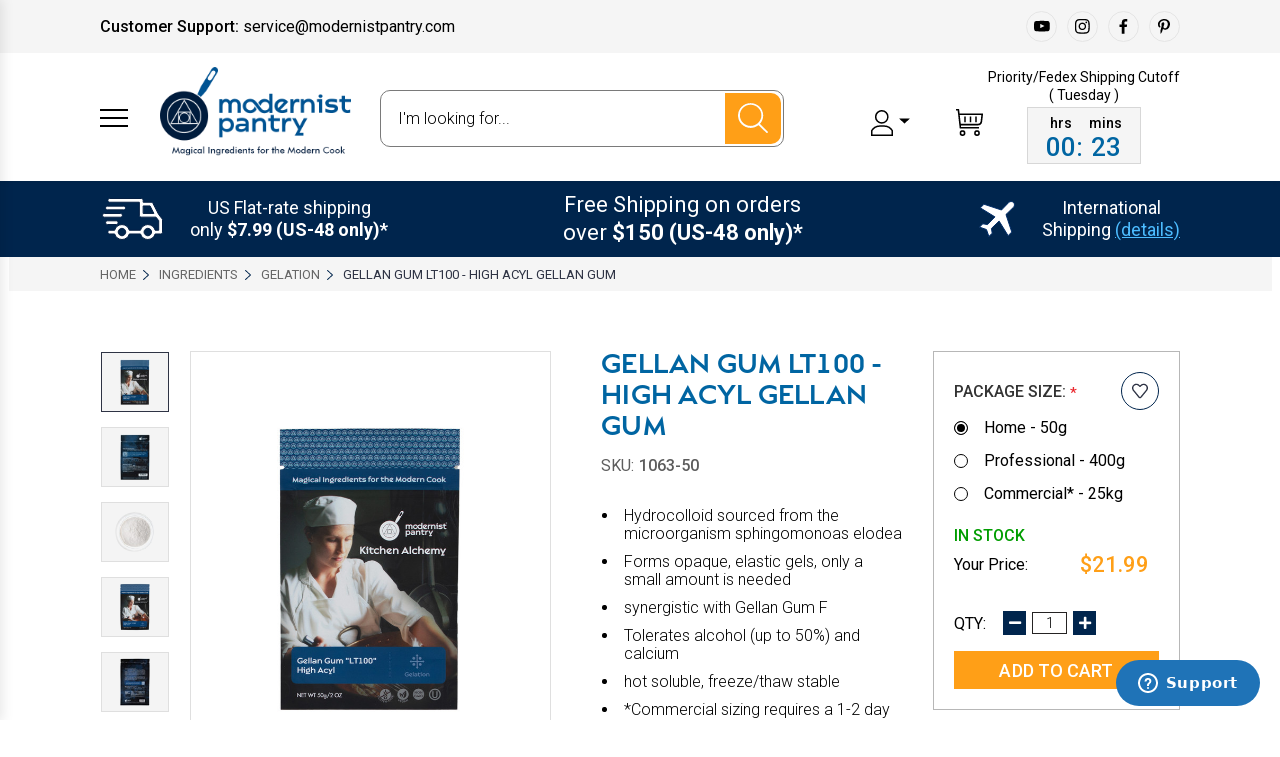

--- FILE ---
content_type: text/html; charset=UTF-8
request_url: https://modernistpantry.com/products/gellan-gum-lt100-high-acyl-gellan-gum.html?_ga=2.149077814.1811913555.1605282355-1016459617.1462474860
body_size: 49789
content:
<!DOCTYPE html>
<html class="no-js" lang="en">
    <head>
        <title>Gellan Gum LT100 - High Acyl Gellan Gum - Modernist Pantry, LLC</title>
        <link rel="dns-prefetch preconnect" href="https://cdn11.bigcommerce.com/s-nu5wtrnr3h" crossorigin><link rel="dns-prefetch preconnect" href="https://fonts.googleapis.com/" crossorigin><link rel="dns-prefetch preconnect" href="https://fonts.gstatic.com/" crossorigin>
        <meta property="product:price:amount" content="21.99" /><meta property="product:price:currency" content="USD" /><meta property="og:url" content="https://modernistpantry.com/products/gellan-gum-lt100-high-acyl-gellan-gum.html" /><meta property="og:site_name" content="Modernist Pantry, LLC" /><link rel='canonical' href='https://modernistpantry.com/products/gellan-gum-lt100-high-acyl-gellan-gum.html' /><meta name='platform' content='bigcommerce.stencil' /><meta property="og:type" content="product" />
<meta property="og:title" content="Gellan Gum LT100 - High Acyl Gellan Gum" />
<meta property="og:description" content="Magical Ingredients for the Modern Cook" />
<meta property="og:image" content="https://cdn11.bigcommerce.com/s-nu5wtrnr3h/products/132/images/2373/KitchenAlchemy_2023_GellanGumLT100_50g_Front__11839.1691153539.386.513.jpg?c=1" />
<meta property="pinterest:richpins" content="enabled" />
        
         
        <link href="https://cdn11.bigcommerce.com/s-nu5wtrnr3h/product_images/favicon.png" rel="shortcut icon" sizes="32x32">
        
        <meta name="viewport" content="width=device-width, initial-scale=1, maximum-scale=1">

        <script>
            document.documentElement.className = document.documentElement.className.replace('no-js', 'js');
        </script>

        <script>
            window.lazySizesConfig = window.lazySizesConfig || {};
            window.lazySizesConfig.loadMode = 1;
        </script>
        <script async src="https://cdn11.bigcommerce.com/s-nu5wtrnr3h/stencil/c6447f70-2e79-013e-56cc-0e8bbb6fb2de/e/e96bea80-40aa-013e-98b8-5e9d69158280/dist/theme-bundle.head_async.js"></script>
        <!-- custom scrollbar css -->
        <link rel="stylesheet" href="https://cdnjs.cloudflare.com/ajax/libs/simplebar/5.2.1/simplebar.min.css" />
        
        <link href="https://fonts.googleapis.com/css?family=Rubik:400%7CRoboto:400,500,600,700,800,900%7CKarla:400%7CCaveat:400,700&display=swap" rel="stylesheet">
        <link data-stencil-stylesheet href="https://cdn11.bigcommerce.com/s-nu5wtrnr3h/stencil/c6447f70-2e79-013e-56cc-0e8bbb6fb2de/e/e96bea80-40aa-013e-98b8-5e9d69158280/css/theme-c686cbb0-2e79-013e-56cc-0e8bbb6fb2de.css" rel="stylesheet">
        
        <!-- CSS by SimplyInsurance -->
        <style>
            .cart-item-block:has(a[href*="/products/shipping-protection"]) [data-item-edit] {
                display: none;
            }
        </style>
        
        <script>
            /* ----------------------------------------------------------------------------------------------------
            IMPORTANT!
            The code below requires a developer to install and setup.
            Please do not simply copy/paste this onto your website.
            ---------------------------------------------------------------------------------------------------- */
            // Initiate Web Behaviour Tracking (this section MUST come prior any other dmPt calls)
            // Do not change this
            (function(w,d,u,t,o,c){w['dmtrackingobjectname']=o;c=d.createElement(t);c.async=1;c.src=u;t=d.getElementsByTagName
            (t)[0];t.parentNode.insertBefore(c,t);w[o]=w[o]||function(){(w[o].q=w[o].q||[]).push(arguments);};
            })(window, document, '//static.trackedweb.net/js/_dmptv4.js', 'script', 'dmPt');
            window.dmPt('create', 'DM-3823154487-02', 'https://modernistpantry.com/');
            /* ----------------------------------------------------------------------------------------------------
            Identify the contact:
            The code below needs to be executed on every single page, after the cart has been created.
            Failure to do so may result in contacts getting an abandoned cart email too early.
            ---------------------------------------------------------------------------------------------------- */
            // window.dmPt("identify", "test@test.com");  // Hardcoded example, inject contact email address.
            
            
            // Setup the last browsed product
            // console.log('{"num_reviews":0,"add_this":[{"service":"","annotation":""}],"gtin":null,"show_quantity_on_backorder":true,"brand":{"name":"Modernist Pantry","url":"https://modernistpantry.com/modernist-pantry/"},"id":132,"bulk_discount_rates":[],"can_purchase":true,"meta_description":"","category":["Shop By Brand","Ingredients","Shop By Brand/Modernist Pantry","Ingredients/Gelation"],"main_image":{"data":"https://cdn11.bigcommerce.com/s-nu5wtrnr3h/images/stencil/{:size}/products/132/2373/KitchenAlchemy_2023_GellanGumLT100_50g_Front__11839.1691153539.jpg?c=1","alt":"Gellan Gum LT100 - High Acyl Gellan Gum"},"add_to_wishlist_url":"/wishlist.php?action=add&product_id=132","custom_fields":[{"id":"513","name":"has_other_details","value":"true"},{"id":"514","name":"has_recipe_slider","value":"true"},{"id":"515","name":"Function","value":"Gelation"},{"id":"516","name":"Dietary Attributes","value":"Plant-Based, Non-GMO, Gluten-Free, Kosher (OU), Keto-friendly"},{"id":"517","name":"Ingredient List","value":"Gellan Gum"},{"id":"518","name":"Allergen(s)","value":"None"},{"id":"519","name":"recipe_slider_1","value":"Tzatziki Fluid Gel with Homemade Pita Bread;https://blog.modernistpantry.com/recipes/tzatziki-fluid-gel/;https://blog.modernistpantry.com/wp-content/uploads/2019/03/Modernist-pantry-3468-Edit-Edit.jpg"},{"id":"520","name":"recipe_slider_2","value":"Gellan Gum Usage Chart;https://blog.modernistpantry.com/cheat-sheets/gellan-gum-usage-chart/;https://blog.modernistpantry.com/wp-content/uploads/2020/04/shutterstock_1102952426-1.jpg"},{"id":"521","name":"recipe_slider_3","value":"Fluid Gels;https://blog.modernistpantry.com/advice/fluid-gels/;https://blog.modernistpantry.com/wp-content/uploads/2020/06/shutterstock_374978254-1.jpg"},{"id":"3118","name":"recipe_slider_4","value":"Plant-based Oat Milk Creme Brulee;https://blog.modernistpantry.com/recipes/plant-based-oat-milk-creme-brulee/;https://blog.modernistpantry.com/wp-content/uploads/2021/11/mp_blog_oatmilkcb-13_TINY.jpg"},{"id":"3316","name":"Documentation","value":"<a href=\"https://drive.google.com/drive/folders/1u-BaIUpmVEn86zrZmkKVohwDFOIKzRI6?usp=sharing\"target=\"_blank\"rel=\"noopener\"\">Spec/SDS/COA/Misc</a>"},{"id":"3832","name":"recipe_slider_5","value":"Ube Bun with Pineapple Custard;https://blog.modernistpantry.com/recipes/ube-bun-with-pineapple-custard/;https://blog.modernistpantry.com/wp-content/uploads/2024/05/mp_ubebun-3_1080.jpg"}],"sku":"1063-50","backorder_availability_prompt":"More available for backorder","url":"https://modernistpantry.com/products/gellan-gum-lt100-high-acyl-gellan-gum.html","description":"<p>Gellan gum is a hydrocolloid from the microorganism Sphingomonas elodea. It is a water-soluble polysaccharide produced through fermentation. Gellan Gum LT100 can be used alone or in combination with other products to produce a wide variety of interesting textures. Extremely effective at low use levels in forming gels. Gellan Gum LT100 is fine mesh, high acyl gellan, which forms soft, elastic, non-brittle gels. It soluble in hot water and has a set temperature of 70 - 80C (158 - 176F). It is thermo-reversible and will remelt after setting if heat is reapplied.</p>\n<!--split-->\n<ul>\n<li>Hydrocolloid sourced from the microorganism sphingomonoas elodea</li>\n<li>Forms opaque, elastic gels, only a small amount is needed</li>\n<li>synergistic with Gellan Gum F</li>\n<li>Tolerates alcohol (up to 50%) and calcium</li>\n<li>hot soluble, freeze/thaw stable</li>\n<li><span>*Commercial sizing requires a 1-2 day processing time and is not eligible for same day shipping*</span></li>\n</ul>","show_backorder_message":true,"tags":[],"warranty":"","price":{"without_tax":{"formatted":"$21.99","value":21.99,"currency":"USD"},"tax_label":"Tax"},"detail_messages":"","availability":"","page_title":"","cart_url":"https://modernistpantry.com/cart.php","show_backorder_availability_prompt":true,"max_purchase_quantity":0,"show_quantity_on_hand":true,"mpn":null,"upc":null,"options":[{"id":119,"type":"Configurable_PickList_Set","display_name":"Package Size","required":true,"state":"variant_option","partial":"set-rectangle","condition":true,"values":[{"id":108,"label":"Home - 50g","selected":true,"data":"Home - 50g"},{"id":111,"label":"Professional - 400g","selected":false,"data":"Professional - 400g"},{"id":933,"label":"Commercial* - 25kg","selected":false,"data":"Commercial* - 25kg"}]}],"related_products":[{"id":821,"sku":"1028","name":"Gellan Gum F - Low Acyl Gellan Gum","url":"https://modernistpantry.com/products/gellan-gum-f-low-acyl-gellan-gum.html","availability":"Gellan Gum F","rating":null,"brand":{"name":"Modernist Pantry"},"category":["Shop By Brand","Ingredients","Shop By Brand/Modernist Pantry","Ingredients/Gelation"],"summary":"Gellan Gum F is a low acyl gelling agent that can be used alone or in combination with other products to produce a wide variety of interesting textures. Gellan gum is a type of hydrocolloid created...","image":{"data":"https://cdn11.bigcommerce.com/s-nu5wtrnr3h/images/stencil/{:size}/products/821/466/modernistpantry_gellangumf_front_50g__08839.1678278164.jpg?c=1","alt":"Gellan Gum F - Low Acyl Gellan Gum"},"images":[{"data":"https://cdn11.bigcommerce.com/s-nu5wtrnr3h/images/stencil/{:size}/products/821/466/modernistpantry_gellangumf_front_50g__08839.1678278164.jpg?c=1","alt":"Gellan Gum F - Low Acyl Gellan Gum"},{"data":"https://cdn11.bigcommerce.com/s-nu5wtrnr3h/images/stencil/{:size}/products/821/388/kelcogel-f_22__55550.1678278164.jpg?c=1","alt":"Gellan Gum F - Low Acyl Gellan Gum"}],"date_added":"Aug 3rd 2020","pre_order":false,"show_cart_action":true,"has_options":true,"stock_level":null,"low_stock_level":null,"qty_in_cart":0,"custom_fields":[{"id":25,"name":"Function","value":"Gelation"},{"id":26,"name":"Dietary Attributes","value":"Plant-Based, Non-GMO, Gluten-Free, Kosher (OU), Keto-friendly"},{"id":28,"name":"has_other_details","value":"true"},{"id":38,"name":"recipe_slider_1","value":"Vegan Italian Meringue, Meringue Cookies and Vegan Butter Cream;https://blog.modernistpantry.com/recipes/vegan-italian-meringue-and-cookies/;https://blog.modernistpantry.com/wp-content/uploads/2018/12/vegan-meringues_versawhip_blog.jpg"},{"id":39,"name":"has_recipe_slider","value":"true"},{"id":40,"name":"recipe_slider_2","value":"Dessert Sushi Semifreddo;https://blog.modernistpantry.com/recipes/dessert-sushi-semifreddo/;https://blog.modernistpantry.com/wp-content/uploads/2019/03/modernist-pantry-2540.jpg"},{"id":41,"name":"recipe_slider_3","value":"Carbonated French 75;https://blog.modernistpantry.com/recipes/carbonated-french-75/;https://blog.modernistpantry.com/wp-content/uploads/2019/03/Modernist-pantry-3486.jpg"},{"id":42,"name":"recipe_slider_4","value":"Irish Cream Filled Marshmallow;https://blog.modernistpantry.com/recipes/irish-cream-filled-marshmallows/;https://blog.modernistpantry.com/wp-content/uploads/2020/06/mp_blog_irishcream-10.jpg"},{"id":43,"name":"recipe_slider_5","value":"Gellan Gum Usage Chart;https://blog.modernistpantry.com/cheat-sheets/gellan-gum-usage-chart/;https://blog.modernistpantry.com/wp-content/uploads/2020/04/shutterstock_1102952426-1.jpg"},{"id":44,"name":"recipe_slider_6","value":"Fluid Gels;https://blog.modernistpantry.com/advice/fluid-gels/;https://blog.modernistpantry.com/wp-content/uploads/2020/06/shutterstock_374978254-1.jpg"},{"id":45,"name":"recipe_slider_7","value":"Get Suspended;https://blog.modernistpantry.com/advice/get-suspended/;https://blog.modernistpantry.com/wp-content/uploads/2019/04/shutterstock_501232819-1.jpg"},{"id":185,"name":"Ingredient List","value":"Gellan Gum"},{"id":186,"name":"Allergen(s)","value":"None"},{"id":2479,"name":"recipe_slider_8","value":"Plant-Based Banana Toffee Trifle;https://blog.modernistpantry.com/recipes/plant-based-banana-toffee-trifle/;https://blog.modernistpantry.com/wp-content/uploads/2020/10/mp_blog_stabalizewhipcream_plantbased-10.jpg"},{"id":3117,"name":"recipe_slider_9","value":"Plant-based Oat Milk Creme Brulee;https://blog.modernistpantry.com/recipes/plant-based-oat-milk-creme-brulee/;https://blog.modernistpantry.com/wp-content/uploads/2021/11/mp_blog_oatmilkcb-13_TINY.jpg"},{"id":3315,"name":"Documentation","value":"<a href=\"https://drive.google.com/drive/folders/1L0Rn6V0lymSNPIKAILTZ8_T-V1PRC-9F?usp=sharing\"target=\"_blank\"rel=\"noopener\"\">Spec/SDS/COA/Misc</a>"},{"id":3831,"name":"recipe_slider_10","value":"Ube Bun with Pineapple Custard;https://blog.modernistpantry.com/recipes/ube-bun-with-pineapple-custard/;https://blog.modernistpantry.com/wp-content/uploads/2024/05/mp_ubebun-3_1080.jpg"}],"num_reviews":null,"weight":{"formatted":"0.00 LBS","value":0},"demo":false,"price":{"without_tax":{"currency":"USD","formatted":"$29.99","value":29.99},"price_range":{"min":{"without_tax":{"currency":"USD","formatted":"$29.99","value":29.99},"tax_label":"Tax"},"max":{"without_tax":{"currency":"USD","formatted":"$4,999.00","value":4999},"tax_label":"Tax"}},"tax_label":"Tax"},"add_to_wishlist_url":"/wishlist.php?action=add&product_id=821"},{"id":885,"sku":"1411-VP","name":"Gellan Gum Value Pack","url":"https://modernistpantry.com/products/gellan-gum-value-pack.html","availability":"","rating":null,"brand":{"name":"Modernist Pantry"},"category":["New","Shop By Brand/Modernist Pantry","Ingredients/Gelation"],"summary":"Gellan Gum F Low Acyl is a low acyl gelling agent that can be used alone or in combination with other products to produce a wide variety of interesting textures. It is a water-soluble polysaccharide...","image":{"data":"https://cdn11.bigcommerce.com/s-nu5wtrnr3h/images/stencil/{:size}/products/885/2095/Gellan_Gum_VP_Front__27253.1666105101.jpg?c=1","alt":"Gellan Gum Value Pack"},"images":[{"data":"https://cdn11.bigcommerce.com/s-nu5wtrnr3h/images/stencil/{:size}/products/885/2095/Gellan_Gum_VP_Front__27253.1666105101.jpg?c=1","alt":"Gellan Gum Value Pack"},{"data":"https://cdn11.bigcommerce.com/s-nu5wtrnr3h/images/stencil/{:size}/products/885/2098/GG_F_Front__72587.1666105101.jpg?c=1","alt":"Gellan Gum Value Pack"},{"data":"https://cdn11.bigcommerce.com/s-nu5wtrnr3h/images/stencil/{:size}/products/885/2097/GG_F_Back__81802.1666105101.jpg?c=1","alt":"Gellan Gum Value Pack"},{"data":"https://cdn11.bigcommerce.com/s-nu5wtrnr3h/images/stencil/{:size}/products/885/2100/GG_LT100_Front__29074.1666105101.jpg?c=1","alt":"Gellan Gum Value Pack"},{"data":"https://cdn11.bigcommerce.com/s-nu5wtrnr3h/images/stencil/{:size}/products/885/2099/GG_LT100_Back__41814.1666105101.jpg?c=1","alt":"Gellan Gum Value Pack"}],"date_added":"Oct 18th 2022","pre_order":false,"show_cart_action":true,"has_options":false,"stock_level":176,"low_stock_level":5,"qty_in_cart":0,"custom_fields":[{"id":3561,"name":"has_other_details","value":"true"},{"id":3562,"name":"has_recipe_slider","value":"true"},{"id":3563,"name":"Function","value":"Spherification"},{"id":3564,"name":"Dietary Attributes","value":"Plant-Based, Gluten-Free, Kosher (OU), Keto Friendly"},{"id":3565,"name":"Allergen(s)","value":"None"},{"id":3566,"name":"recipe_slider_1","value":"Vegan Italian Meringue, Meringue Cookies and Vegan Butter Cream;https://blog.modernistpantry.com/recipes/vegan-italian-meringue-and-cookies/;https://blog.modernistpantry.com/wp-content/uploads/2018/12/vegan-meringues_versawhip_blog.jpg"},{"id":3567,"name":"recipe_slider_2","value":"Dessert Sushi Semifreddo;https://blog.modernistpantry.com/recipes/dessert-sushi-semifreddo/;https://blog.modernistpantry.com/wp-content/uploads/2019/03/modernist-pantry-2540.jpg"},{"id":3568,"name":"Documentation - Gellan Gum F","value":"<a href=\"https://drive.google.com/drive/folders/1L0Rn6V0lymSNPIKAILTZ8_T-V1PRC-9F?usp=sharing\"target=\"_blank\"rel=\"noopener\"\">Spec/SDS/COA/Misc</a>"},{"id":3569,"name":"Documentation - Gellan Gum LT100","value":"<a href=\"https://drive.google.com/drive/folders/1u-BaIUpmVEn86zrZmkKVohwDFOIKzRI6?usp=sharing\"target=\"_blank\"rel=\"noopener\"\">Spec/SDS/COA/Misc</a>"},{"id":3570,"name":"recipe_slider_3","value":"Carbonated French 75;https://blog.modernistpantry.com/recipes/carbonated-french-75/;https://blog.modernistpantry.com/wp-content/uploads/2019/03/Modernist-pantry-3486.jpg"},{"id":3571,"name":"Ingredient List","value":"Low Acyl Gellan Gum, High Acyl Gellan Gum"},{"id":3572,"name":"recipe_slider_4","value":"Plant-based Oat Milk Creme Brulee;https://blog.modernistpantry.com/recipes/plant-based-oat-milk-creme-brulee/;https://blog.modernistpantry.com/wp-content/uploads/2021/11/mp_blog_oatmilkcb-13_TINY.jpg"}],"num_reviews":null,"weight":{"formatted":"0.25 LBS","value":0.25},"demo":false,"add_to_cart_url":"https://modernistpantry.com/cart.php?action=add&product_id=885","price":{"without_tax":{"currency":"USD","formatted":"$39.99","value":39.99},"tax_label":"Tax"},"add_to_wishlist_url":"/wishlist.php?action=add&product_id=885"},{"id":819,"sku":"1027","name":"Arabic Gum/Acacia Gum","url":"https://modernistpantry.com/products/arabic-gum-acacia-gum.html","availability":"","rating":null,"brand":{"name":"Modernist Pantry"},"category":["Shop By Brand","Ingredients","Shop By Brand/Modernist Pantry","Ingredients/Emulsification","Ingredients/Stabilization","Ingredients/Thickening","Ingredients/Cannabis"],"summary":"100% Pure Arabic Gum aka Acacia Gum Powder (e414) for use in molecular gastronomy. Gum arabic, also known as acacia gum is a natural gum made of hardened sap taken from two species of the acacia tree...","image":{"data":"https://cdn11.bigcommerce.com/s-nu5wtrnr3h/images/stencil/{:size}/products/819/1423/modernistpantry_arabicacaciagum_50g_front__90227.1596473418.jpg?c=1","alt":"Arabic Gum/Acacia Gum"},"images":[{"data":"https://cdn11.bigcommerce.com/s-nu5wtrnr3h/images/stencil/{:size}/products/819/1423/modernistpantry_arabicacaciagum_50g_front__90227.1596473418.jpg?c=1","alt":"Arabic Gum/Acacia Gum"},{"data":"https://cdn11.bigcommerce.com/s-nu5wtrnr3h/images/stencil/{:size}/products/819/1457/modernistpantry_arabicacaciagum_50g_back__07585.1596473419.jpg?c=1","alt":"Arabic Gum/Acacia Gum"},{"data":"https://cdn11.bigcommerce.com/s-nu5wtrnr3h/images/stencil/{:size}/products/819/1375/arabic-gum_11__71076.1596473417.jpg?c=1","alt":"Arabic Gum/Acacia Gum"},{"data":"https://cdn11.bigcommerce.com/s-nu5wtrnr3h/images/stencil/{:size}/products/819/2339/KitchenAlchemy_ArabicAcaciaGum_400g_01__70034.1691090409.jpg?c=1","alt":"Arabic Gum/Acacia Gum"},{"data":"https://cdn11.bigcommerce.com/s-nu5wtrnr3h/images/stencil/{:size}/products/819/2340/KitchenAlchemy_ArabicAcaciaGum_400g_13__81085.1691090409.jpg?c=1","alt":"Arabic Gum/Acacia Gum"}],"date_added":"Aug 3rd 2020","pre_order":false,"show_cart_action":true,"has_options":true,"stock_level":null,"low_stock_level":null,"qty_in_cart":0,"custom_fields":[{"id":308,"name":"has_other_details","value":"true"},{"id":309,"name":"has_recipe_slider","value":"true"},{"id":310,"name":"Function","value":"Emulsification, Stabilization, Thickening"},{"id":311,"name":"Dietary Attributes","value":"Plant-Based, Non-GMO, Gluten-Free, Kosher (OU), Keto-friendly"},{"id":312,"name":"Ingredient List","value":"Arabic/Acacia Gum"},{"id":313,"name":"Allergen(s)","value":"None"},{"id":314,"name":"recipe_slider_1","value":"Surprise! Sweet and Savory Sodas;https://blog.modernistpantry.com/recipes/surprise-sweet-and-savory-sodas/;https://blog.modernistpantry.com/wp-content/uploads/2019/06/D42A1250-Edit-Edit-Edit.jpg"},{"id":315,"name":"recipe_slider_2","value":"Chocolate Citrus Coffee;https://blog.modernistpantry.com/recipes/chocolate-citrus-coffee/;https://blog.modernistpantry.com/wp-content/uploads/2021/09/mp_blog_a_tmmocktails-6.jpg"},{"id":2885,"name":"recipe_slider_3","value":"Fennel Salad;https://blog.modernistpantry.com/recipes/fennel-salad/;https://blog.modernistpantry.com/wp-content/uploads/2021/05/mp_blog_salad-dressings-3.jpg"},{"id":2886,"name":"recipe_slider_4","value":"Black Cherry and Tomato Salad;https://blog.modernistpantry.com/recipes/black-cherry-and-tomato-salad/;https://blog.modernistpantry.com/wp-content/uploads/2021/05/mp_blog_salad-dressings-2.jpg"},{"id":2895,"name":"recipe_slider_5","value":"Plum and Goat Cheese Salad;https://blog.modernistpantry.com/recipes/plum-and-goat-cheese-salad/;https://blog.modernistpantry.com/wp-content/uploads/2021/05/mp_blog_salad-dressings.jpg"},{"id":3041,"name":"recipe_slider_6","value":"Blackberry Iced Tea;https://blog.modernistpantry.com/recipes/blackberry-iced-tea/;https://blog.modernistpantry.com/wp-content/uploads/2021/10/mp_blog_a_tmmocktails-7.jpg"},{"id":3051,"name":"recipe_slider_7","value":"A Guide to Gums;https://blog.modernistpantry.com/advice/a-guide-to-gums/;https://blog.modernistpantry.com/wp-content/uploads/2020/04/shutterstock_1120067402.jpg"},{"id":3160,"name":"recipe_slider_8","value":"Kimchi Kombucha Collins;https://blog.modernistpantry.com/recipes/kimchi-kombucha-collins/;https://blog.modernistpantry.com/wp-content/uploads/2022/01/mp_blog_savory-cocktails.jpg"},{"id":3275,"name":"recipe_slider_9","value":"Keto Condiments;https://blog.modernistpantry.com/recipes/keto-condiments/;https://blog.modernistpantry.com/wp-content/uploads/2022/07/mp_blog_condiments-5.jpg"},{"id":3281,"name":"Documentation","value":"<a href=\"https://drive.google.com/drive/folders/1lnWXK_FY3widnlkPUzLr3GYwsHnScmcQ?usp=sharing\"target=\"_blank\"rel=\"noopener\"\">Spec/SDS/COA/Misc</a>"}],"num_reviews":null,"weight":{"formatted":"0.00 LBS","value":0},"demo":false,"price":{"without_tax":{"currency":"USD","formatted":"$7.99","value":7.99},"price_range":{"min":{"without_tax":{"currency":"USD","formatted":"$7.99","value":7.99},"tax_label":"Tax"},"max":{"without_tax":{"currency":"USD","formatted":"$1,299.00","value":1299},"tax_label":"Tax"}},"tax_label":"Tax"},"add_to_wishlist_url":"/wishlist.php?action=add&product_id=819"},{"id":793,"sku":"1017","name":"Guar Gum","url":"https://modernistpantry.com/products/guar-gum.html","availability":"","rating":null,"brand":{"name":"Modernist Pantry"},"category":["Shop By Brand","Ingredients","Shop By Brand/Modernist Pantry","Ingredients/Emulsification","Ingredients/Stabilization","Ingredients/Thickening"],"summary":"100% Pure Guar Gum Powder (e412) for use in molecular gastronomy. Please note that most of our customers prefer our Perfected Guar Gum®, which does not have the \"beany\" taste of traditional guar and...","image":{"data":"https://cdn11.bigcommerce.com/s-nu5wtrnr3h/images/stencil/{:size}/products/793/2444/KitchenAlchemy_2023_GuarGum_50g_Front__89042.1691776807.jpg?c=1","alt":"Guar Gum"},"images":[{"data":"https://cdn11.bigcommerce.com/s-nu5wtrnr3h/images/stencil/{:size}/products/793/2444/KitchenAlchemy_2023_GuarGum_50g_Front__89042.1691776807.jpg?c=1","alt":"Guar Gum"},{"data":"https://cdn11.bigcommerce.com/s-nu5wtrnr3h/images/stencil/{:size}/products/793/2443/KitchenAlchemy_2023_GuarGum_50g_Back__89428.1691776807.jpg?c=1","alt":"Guar Gum"},{"data":"https://cdn11.bigcommerce.com/s-nu5wtrnr3h/images/stencil/{:size}/products/793/920/guar-gum_11__23035.1596473404.jpg?c=1","alt":"Guar Gum"},{"data":"https://cdn11.bigcommerce.com/s-nu5wtrnr3h/images/stencil/{:size}/products/793/2445/KitchenAlchemy_2023_GuarGum_400g_Front__03577.1691776807.jpg?c=1","alt":"Guar Gum"},{"data":"https://cdn11.bigcommerce.com/s-nu5wtrnr3h/images/stencil/{:size}/products/793/2446/KitchenAlchemy_2023_GuarGum_400g_Back__04601.1691776807.jpg?c=1","alt":"Guar Gum"}],"date_added":"Aug 3rd 2020","pre_order":false,"show_cart_action":true,"has_options":true,"stock_level":null,"low_stock_level":null,"qty_in_cart":0,"custom_fields":[{"id":197,"name":"has_other_details","value":"true"},{"id":198,"name":"has_recipe_slider","value":"true"},{"id":199,"name":"Function","value":"Emulsification, Stabilization, Thickening"},{"id":200,"name":"Dietary Attributes","value":"Plant-Based, Non-GMO, Gluten-Free, Kosher (OU), Keto-friendly"},{"id":201,"name":"Ingredient List","value":"Guar Gum"},{"id":202,"name":"Allergen(s)","value":"None"},{"id":203,"name":"recipe_slider_1","value":"Eggless Mayo ;https://blog.modernistpantry.com/recipes/eggless-mayo/;https://blog.modernistpantry.com/wp-content/uploads/2024/03/eggless_mayo-1_1080.jpg"},{"id":204,"name":"recipe_slider_2","value":"Rich and Dreamy Dairy-Free Hot Chocolate;https://blog.modernistpantry.com/recipes/rich-and-dreamy-dairy-free-hot-chocolate/;https://blog.modernistpantry.com/wp-content/uploads/2018/12/GuarStills_HotChocolate.jpg"},{"id":205,"name":"recipe_slider_3","value":"Your Personal Soy Milk Recipe;https://blog.modernistpantry.com/recipes/your-personal-soy-milk-recipe/;https://blog.modernistpantry.com/wp-content/uploads/2019/10/mp_blog_soymilkpowder_soymilk-6.jpg"},{"id":206,"name":"recipe_slider_4","value":"Vegan Sour Cream;https://blog.modernistpantry.com/advice/vegan-sour-cream/;https://blog.modernistpantry.com/wp-content/uploads/2020/08/shutterstock_201577403-1.jpg"},{"id":207,"name":"recipe_slider_5","value":"Plant-Based Remoulade;https://blog.modernistpantry.com/recipes/plant-based-remoulade/;https://blog.modernistpantry.com/wp-content/uploads/2020/03/mp_blog_fababean-7_Tiny.jpg"},{"id":208,"name":"recipe_slider_6","value":"Non-Dairy Ice Cream Stabilizers;https://blog.modernistpantry.com/advice/non-dairy-ice-cream-stabilizers/;https://blog.modernistpantry.com/wp-content/uploads/2020/02/shutterstock_1039430521-1.jpg"},{"id":209,"name":"recipe_slider_7","value":"Milky Smooth;https://blog.modernistpantry.com/advice/milky-smooth/;https://blog.modernistpantry.com/wp-content/uploads/2019/06/shutterstock_1069710725.jpg"},{"id":210,"name":"recipe_slider_8","value":"Sauce Bauce (Sauce boss, get it?);https://blog.modernistpantry.com/advice/sauce-bauce-sauce-boss-get-it/;https://blog.modernistpantry.com/wp-content/uploads/2018/11/shutterstock_261104423.jpg"},{"id":3321,"name":"Documentation","value":"<a href=\"https://drive.google.com/drive/folders/1FoBsGI7dQz4GgWLdkTzRzxyAk3W23siy?usp=sharing\"target=\"_blank\"rel=\"noopener\"\">Spec/SDS/COA/Misc</a>"}],"num_reviews":null,"weight":{"formatted":"0.00 LBS","value":0},"demo":false,"price":{"without_tax":{"currency":"USD","formatted":"$7.99","value":7.99},"price_range":{"min":{"without_tax":{"currency":"USD","formatted":"$7.99","value":7.99},"tax_label":"Tax"},"max":{"without_tax":{"currency":"USD","formatted":"$699.00","value":699},"tax_label":"Tax"}},"tax_label":"Tax"},"add_to_wishlist_url":"/wishlist.php?action=add&product_id=793"},{"id":376,"sku":"1390","name":"Konjac Gum","url":"https://modernistpantry.com/products/konjac-gum.html","availability":"","rating":null,"brand":{"name":"Modernist Pantry"},"category":["Shop By Brand","Ingredients","Shop By Brand/Modernist Pantry","Ingredients/Gelation","Ingredients/Thickening"],"summary":"Konjac gum is made from the root of the konjac plant, which is grown in China, Korea, Taiwan, and Japan. It is composed of 85-90% Glucomamman and is used in Asia to create a flour and a high...","image":{"data":"https://cdn11.bigcommerce.com/s-nu5wtrnr3h/images/stencil/{:size}/products/376/2371/KitchenAlchemy_2023_KonjacGum_50g_Front__13611.1691153424.jpg?c=1","alt":"Konjac Gum"},"images":[{"data":"https://cdn11.bigcommerce.com/s-nu5wtrnr3h/images/stencil/{:size}/products/376/2371/KitchenAlchemy_2023_KonjacGum_50g_Front__13611.1691153424.jpg?c=1","alt":"Konjac Gum"},{"data":"https://cdn11.bigcommerce.com/s-nu5wtrnr3h/images/stencil/{:size}/products/376/2370/KitchenAlchemy_2023_KonjacGum_50g_Back__06352.1691153424.jpg?c=1","alt":"Konjac Gum"},{"data":"https://cdn11.bigcommerce.com/s-nu5wtrnr3h/images/stencil/{:size}/products/376/596/kappa-carrageenan_23__78832.1691153423.jpg?c=1","alt":"Konjac Gum"},{"data":"https://cdn11.bigcommerce.com/s-nu5wtrnr3h/images/stencil/{:size}/products/376/2369/KitchenAlchemy_2023_KonjacGum_400g_Front__08205.1691153424.jpg?c=1","alt":"Konjac Gum"},{"data":"https://cdn11.bigcommerce.com/s-nu5wtrnr3h/images/stencil/{:size}/products/376/2372/KitchenAlchemy_2023_KonjacGum_400g_Back__79503.1691153424.jpg?c=1","alt":"Konjac Gum"}],"date_added":"Aug 3rd 2020","pre_order":false,"show_cart_action":true,"has_options":true,"stock_level":null,"low_stock_level":null,"qty_in_cart":0,"custom_fields":[{"id":1109,"name":"has_other_details","value":"true"},{"id":1110,"name":"has_recipe_slider","value":"true"},{"id":1111,"name":"Function","value":"Thickening, Gelation"},{"id":1112,"name":"Dietary Attributes","value":"Plant-Based, Non-GMO, Gluten-Free, Kosher (OU), Keto-friendly"},{"id":1113,"name":"Ingredient List","value":"Konjac"},{"id":1114,"name":"Allergen(s)","value":"None"},{"id":1115,"name":"recipe_slider_1","value":"Zero Calorie Shirataki Noodles;https://blog.modernistpantry.com/recipes/zero-calorie-shirataki-noodles/;https://blog.modernistpantry.com/wp-content/uploads/2019/02/7C3A6046.jpg"},{"id":1116,"name":"recipe_slider_2","value":"New England Plant-Based Baked Haddock;https://blog.modernistpantry.com/recipes/new-england-plant-based-baked-haddock/;https://blog.modernistpantry.com/wp-content/uploads/2020/09/mp_blog_twp-10-1.jpg"},{"id":3225,"name":"recipe_slider_3","value":"Plant-Based New England Clam Chowder;https://blog.modernistpantry.com/recipes/plant-based-new-england-clam-chowder/;https://blog.modernistpantry.com/wp-content/uploads/2022/04/mp_blog_kelppowder-4.jpg"},{"id":3263,"name":"recipe_slider_4","value":"Keto Tortillas & Chips;https://blog.modernistpantry.com/recipes/keto-tortillas-chips/;https://blog.modernistpantry.com/wp-content/uploads/2022/08/mp_blog_-1.jpg"},{"id":3331,"name":"Documentation","value":"<a href=\"https://drive.google.com/drive/folders/1hTn-gVz8n_kub0uNki5ANWKl-tGTe5Hm?usp=sharing\"target=\"_blank\"rel=\"noopener\"\">Spec/SDS/COA/Misc</a>"},{"id":3805,"name":"recipe_slider_5","value":"Keto Empanadas;https://blog.modernistpantry.com/recipes/keto-empanadas/;https://blog.modernistpantry.com/wp-content/uploads/2024/03/keto-empanada-2_1080.jpg"}],"num_reviews":null,"weight":{"formatted":"0.00 LBS","value":0},"demo":false,"price":{"without_tax":{"currency":"USD","formatted":"$14.99","value":14.99},"price_range":{"min":{"without_tax":{"currency":"USD","formatted":"$14.99","value":14.99},"tax_label":"Tax"},"max":{"without_tax":{"currency":"USD","formatted":"$2,999.00","value":2999},"tax_label":"Tax"}},"tax_label":"Tax"},"add_to_wishlist_url":"/wishlist.php?action=add&product_id=376"}],"shipping_messages":[],"rating":0,"meta_keywords":"","show_quantity_input":1,"AddThisServiceButtonMeta":"","videos":{"list":[{"id":"GdrkdgN-pg8","title_short":"Gellan Gum F &...","title_long":"Gellan Gum F & LT100? Someone explain this alphabet soup! WTF - Ep. 139","description_long":"Ever wonder which gelling agent has incredible flavor release? Hint Hint: It's this one. Find out how to get the most flavor out of Gellan... on this week's WTF?\n\nFollow Us On Instagram and Facebook: @ModernistPantry\n\nRecipe Links:\nTzadziki Fluid Gel Sauce\n\nFrench 75 Carbonated Fluid Gel Cocktail\n\nDessert Sushi\n\nProduct Links:\nGellan Gum F\nhttps://www.modernistpantry.com/gellan-gum-f.html\nGellan Gum LT100\nhttps://www.modernistpantry.com/gellan-gum-lt100.html\nFabbri Amarena Cherries\nhttps://www.modernistpantry.com/fabbri-amarena.html\nBlack Currant Flavor Pearls\nhttps://www.modernistpantry.com/flavor-pearls-blackcurrant.html\n\nRelated Links:\nAsk A Chef - Gellan Gums\nhttps://blog.modernistpantry.com/advice/gellan-f-or-lt100-someone-explain-this-alphabet-soup/\nAsk A Chef - Flavor Release\nhttps://blog.modernistpantry.com/advice/release-the-flavor/\n\nWTF Episodes Featuring the Whipping Syphon:\nWTF - Mono & Diglyceride Flakes\nhttps://www.youtube.com/watch?v=Nx1EUPsEgNs\nWTF - Culinary Foam\nhttps://www.youtube.com/watch?v=cgEdaNt9PHY","description_short":"Ever wonder which gelling agent has incredible flavor release?...","length":"14:26"},{"id":"RsWZYmIwVOA","title_short":"Chef Shocked b...","title_long":"Chef Shocked by VEGAN FOIE GRAS mousse! [Recipe Review Ep 1]","description_long":"We test @chefsteps 's new Faux Gras recipe to see how it stacks up against foie gras! \n\nIf you want to give this recipe a try it is available on ChefSteps.com to members of their Studio Pass subscription. If you're not a member, no worries. We have arranged for a FREE 14-day trial so you can check it and hundreds of other game-changing recipes and techniques. If you choose to subscribe, you can use the code MODERNIST20 to get 20% off your first year's subscription. (BTW It's not an affiliate code, we just love what they do). Check it out at https://www.chefsteps.com/activities/vegan-foie-gras-pate\n\nProducts:\nGellan Gum Value Pack\nhttps://modernistpantry.com/products/gellan-gum-value-pack.html\n\nChapters:\n0:00 Recipe Testing Chefsteps' new Faux Gras on camera!\n1:17 Preparing the base for the faux gras\n13:08 Moment of Truth! Does faux gras taste as good as foie gras?","description_short":"We test @chefsteps 's new Faux Gras recipe to see how it stack...","length":"15:42"},{"id":"qa0DXg04l4c","title_short":"WTF Oat Milk P...","title_long":"WTF Oat Milk Part 3: Plant-based Crème Brûlée. WTF - Ep. 273","description_long":"On this segment of our series on oatmilk Scott and Janie tackle how to create an oatmilk creme brulee that is entirely plant-based. Removing both dairy and eggs from a creme brulee creates a few unique challenges. Find out how we replicated the smooth and creamy texture of the creme brulee and caremelized the top without melting this decadent dessert... on this week's WTF.\n\nChapters:\n0:00 Intro\n1:07 What is the main difference between an oat milk creme brûlée dessert verses a traditional version?\n1:59 Which ingredients are crucial to get the right texture and mouth feel for an oat milk creme brûlée?\n2:59 How do you make DIY Oat milk? Can store bought oat milk be used to make creme brûlée?\n3:56 Demo Time: Steps to make oat milk creme brûlée using homemade oat milk.\n\nFollow us on Facebook, Instagram, and Pinterest:\n@ModernistPantry\n\nPick up these great products and more at:\nwww.modernistpantry.com\n\nFind all of our recipes, and more at our blog:\nblog.modernistpantry.com\n\nGet the full WTF and more:\nhttps://blog.modernistpantry.com/wtf\n\n\nProduct Links:\nAmylase\nhttps://modernistpantry.com/products/amylase.html?_ga=2.66719278.164528914.1638194917-945908076.1638194917\n\nGellan Gum F\nhttps://modernistpantry.com/products/gellan-gum-f-low-acyl-gellan-gum.html?_ga=2.267937166.164528914.1638194917-945908076.1638194917\n\nGellan Gum LT100\nhttps://modernistpantry.com/products/gellan-gum-lt100-high-acyl-gellan-gum.html?_ga=2.2245040.164528914.1638194917-945908076.1638194917\n\nLocust Bean Gum\nhttps://modernistpantry.com/products/locust-bean-gum.html?_ga=2.2245040.164528914.1638194917-945908076.1638194917\n\n100 Micron Superbag\nhttps://modernistpantry.com/products/superbag-100-micron.html?_ga=2.95513116.164528914.1638194917-945908076.1638194917\n\n\nRecipe Links:\nPlant-Based Oat Milk Creme Brûlée\nhttps://blog.modernistpantry.com/recipes/plant-based-oat-milk-creme-brulee/\n\nSmooth and Creamy Homemade Oat Milk\nhttps://blog.modernistpantry.com/recipes/smooth-and-creamy-homemade-oat-milk/\n\n\nReferences and Other Links you Might Like!\nWTF - Oat Milk Part 1\nhttps://blog.modernistpantry.com/wtf/the-secret-of-homemade-oat-milk/\n\nWTF - Oat Milk Part 2\nhttps://blog.modernistpantry.com/wtf/the-secret-of-oat-milk-yogurt/\n\nWTF - Gellan Gum\nhttps://blog.modernistpantry.com/wtf/the-secret-of-gellan-gums/\n\nWTF - Locust Bean Gum\nhttps://blog.modernistpantry.com/wtf/the-secret-of-locust-bean-gum/\n\nWTF - Superbags\n https://blog.modernistpantry.com/wtf/the-secret-of-straining/\n\nWTF - Vanilla Beans\nhttps://blog.modernistpantry.com/wtf/the-secret-of-vanilla-beans/","description_short":"On this segment of our series on oatmilk Scott and Janie tackl...","length":"12:25"}],"featured":{"id":"GdrkdgN-pg8","title_short":"Gellan Gum F &...","title_long":"Gellan Gum F & LT100? Someone explain this alphabet soup! WTF - Ep. 139","description_long":"Ever wonder which gelling agent has incredible flavor release? Hint Hint: It's this one. Find out how to get the most flavor out of Gellan... on this week's WTF?\n\nFollow Us On Instagram and Facebook: @ModernistPantry\n\nRecipe Links:\nTzadziki Fluid Gel Sauce\n\nFrench 75 Carbonated Fluid Gel Cocktail\n\nDessert Sushi\n\nProduct Links:\nGellan Gum F\nhttps://www.modernistpantry.com/gellan-gum-f.html\nGellan Gum LT100\nhttps://www.modernistpantry.com/gellan-gum-lt100.html\nFabbri Amarena Cherries\nhttps://www.modernistpantry.com/fabbri-amarena.html\nBlack Currant Flavor Pearls\nhttps://www.modernistpantry.com/flavor-pearls-blackcurrant.html\n\nRelated Links:\nAsk A Chef - Gellan Gums\nhttps://blog.modernistpantry.com/advice/gellan-f-or-lt100-someone-explain-this-alphabet-soup/\nAsk A Chef - Flavor Release\nhttps://blog.modernistpantry.com/advice/release-the-flavor/\n\nWTF Episodes Featuring the Whipping Syphon:\nWTF - Mono & Diglyceride Flakes\nhttps://www.youtube.com/watch?v=Nx1EUPsEgNs\nWTF - Culinary Foam\nhttps://www.youtube.com/watch?v=cgEdaNt9PHY","description_short":"Ever wonder which gelling agent has incredible flavor release?...","length":"14:26"}},"title":"Gellan Gum LT100 - High Acyl Gellan Gum","gift_wrapping_available":false,"min_purchase_quantity":0,"customizations":[],"images":[{"data":"https://cdn11.bigcommerce.com/s-nu5wtrnr3h/images/stencil/{:size}/products/132/2373/KitchenAlchemy_2023_GellanGumLT100_50g_Front__11839.1691153539.jpg?c=1","alt":"Gellan Gum LT100 - High Acyl Gellan Gum"},{"data":"https://cdn11.bigcommerce.com/s-nu5wtrnr3h/images/stencil/{:size}/products/132/2376/KitchenAlchemy_2023_GellanGumLT100_50g_Back__01577.1691153539.jpg?c=1","alt":"Gellan Gum LT100 - High Acyl Gellan Gum"},{"data":"https://cdn11.bigcommerce.com/s-nu5wtrnr3h/images/stencil/{:size}/products/132/1018/kelcogel-lt100_11__73237.1596473407.jpg?c=1","alt":"Gellan Gum LT100 - High Acyl Gellan Gum"},{"data":"https://cdn11.bigcommerce.com/s-nu5wtrnr3h/images/stencil/{:size}/products/132/2374/KitchenAlchemy_2023_GellanGumLT100_400g_Front__22139.1691153539.jpg?c=1","alt":"Gellan Gum LT100 - High Acyl Gellan Gum"},{"data":"https://cdn11.bigcommerce.com/s-nu5wtrnr3h/images/stencil/{:size}/products/132/2375/KitchenAlchemy_2023_GellanGumLT100_400g_Back__18390.1691153539.jpg?c=1","alt":"Gellan Gum LT100 - High Acyl Gellan Gum"}]}');
            var viewed_product = {
                product_name: "Gellan Gum LT100 - High Acyl Gellan Gum",
                product_url: "https://modernistpantry.com/products/gellan-gum-lt100-high-acyl-gellan-gum.html",
                product_image_path: "https://cdn11.bigcommerce.com/s-nu5wtrnr3h/images/stencil/original/products/132/2373/KitchenAlchemy_2023_GellanGumLT100_50g_Front__11839.1691153539.jpg?c=1",
                product_description: "",
                product_sku: "1063-50",
                product_price: "21.99",
                product_status: "",
                product_currency: "USD",
                product_specialPrice: "",
                product_categories: "Shop By Brand, Ingredients, Shop By Brand/Modernist Pantry, Ingredients/Gelation",
                product_brand: "Modernist Pantry"
            };
            
            window.dmPt('track', viewed_product);
            
            /* ----------------------------------------------------------------------------------------------------
            Supplying your cart:
            The code below needs to be executed on every single page, after the cart has been created.
            Failure to do so may result in contacts getting an abandoned cart email too early.
            ---------------------------------------------------------------------------------------------------- */
            window.dmPt("cartInsight", {
                // You must setup all of these variables DM-3823154487-02
              "programID": 25801, // Get this from the Program Builder in dotmailer
              "cartDelay": 25, // This is the time, in minutes, we wait before sending out the email
              "cartID": "", // The ID of your shopping cart, this should be unique
              "cartPhase": "CUSTOMER_LOGIN", // Set to CUSTOMER_LOGIN on all pages and ORDER_COMPLETE on final page
              "currency": "USD", // The currency that the prices are in (e.g. USD or GBP)
              "subtotal": 0, // The cart subtotal amount
              "discountAmount": 0.00, // The amount discounted on the entire order
              "shipping": 0.00, // The amount of tax included on the entire order
              "taxAmount": 0, // The amount of tax included on the entire order
              "grandTotal": 0, // The final total of the order, including tax, discounts, etc, if known
              "cartUrl": "https://modernistpantry.com/cart.php", // Your website must be able to provide a unique URL to a basket
              /* ----------------------------------------------------------------------------------------------------
              Setup the cart items
              For each product in the cart, create an item in the lineItems array.
              ---------------------------------------------------------------------------------------------------- */
              "lineItems": [
              ]
            });
        </script>
       
        
        <!-- Start Tracking Code for analytics_facebook -->

<script>
!function(f,b,e,v,n,t,s){if(f.fbq)return;n=f.fbq=function(){n.callMethod?n.callMethod.apply(n,arguments):n.queue.push(arguments)};if(!f._fbq)f._fbq=n;n.push=n;n.loaded=!0;n.version='2.0';n.queue=[];t=b.createElement(e);t.async=!0;t.src=v;s=b.getElementsByTagName(e)[0];s.parentNode.insertBefore(t,s)}(window,document,'script','https://connect.facebook.net/en_US/fbevents.js');

fbq('set', 'autoConfig', 'false', '1047287180404721');
fbq('dataProcessingOptions', ['LDU'], 0, 0);
fbq('init', '1047287180404721', {"external_id":"1c4924fd-a83a-41a2-953d-f9c4cd99fbe1"});
fbq('set', 'agent', 'bigcommerce', '1047287180404721');

function trackEvents() {
    var pathName = window.location.pathname;

    fbq('track', 'PageView', {}, "");

    // Search events start -- only fire if the shopper lands on the /search.php page
    if (pathName.indexOf('/search.php') === 0 && getUrlParameter('search_query')) {
        fbq('track', 'Search', {
            content_type: 'product_group',
            content_ids: [],
            search_string: getUrlParameter('search_query')
        });
    }
    // Search events end

    // Wishlist events start -- only fire if the shopper attempts to add an item to their wishlist
    if (pathName.indexOf('/wishlist.php') === 0 && getUrlParameter('added_product_id')) {
        fbq('track', 'AddToWishlist', {
            content_type: 'product_group',
            content_ids: []
        });
    }
    // Wishlist events end

    // Lead events start -- only fire if the shopper subscribes to newsletter
    if (pathName.indexOf('/subscribe.php') === 0 && getUrlParameter('result') === 'success') {
        fbq('track', 'Lead', {});
    }
    // Lead events end

    // Registration events start -- only fire if the shopper registers an account
    if (pathName.indexOf('/login.php') === 0 && getUrlParameter('action') === 'account_created') {
        fbq('track', 'CompleteRegistration', {}, "");
    }
    // Registration events end

    

    function getUrlParameter(name) {
        var cleanName = name.replace(/[\[]/, '\[').replace(/[\]]/, '\]');
        var regex = new RegExp('[\?&]' + cleanName + '=([^&#]*)');
        var results = regex.exec(window.location.search);
        return results === null ? '' : decodeURIComponent(results[1].replace(/\+/g, ' '));
    }
}

if (window.addEventListener) {
    window.addEventListener("load", trackEvents, false)
}
</script>
<noscript><img height="1" width="1" style="display:none" alt="null" src="https://www.facebook.com/tr?id=1047287180404721&ev=PageView&noscript=1&a=plbigcommerce1.2&eid="/></noscript>

<!-- End Tracking Code for analytics_facebook -->

<!-- Start Tracking Code for analytics_googleanalytics4 -->

<script data-cfasync="false" src="https://cdn11.bigcommerce.com/shared/js/google_analytics4_bodl_subscribers-358423becf5d870b8b603a81de597c10f6bc7699.js" integrity="sha256-gtOfJ3Avc1pEE/hx6SKj/96cca7JvfqllWA9FTQJyfI=" crossorigin="anonymous"></script>
<script data-cfasync="false">
  (function () {
    window.dataLayer = window.dataLayer || [];

    function gtag(){
        dataLayer.push(arguments);
    }

    function initGA4(event) {
         function setupGtag() {
            function configureGtag() {
                gtag('js', new Date());
                gtag('set', 'developer_id.dMjk3Nj', true);
                gtag('config', 'G-9H3VJLYYTG');
            }

            var script = document.createElement('script');

            script.src = 'https://www.googletagmanager.com/gtag/js?id=G-9H3VJLYYTG';
            script.async = true;
            script.onload = configureGtag;

            document.head.appendChild(script);
        }

        setupGtag();

        if (typeof subscribeOnBodlEvents === 'function') {
            subscribeOnBodlEvents('G-9H3VJLYYTG', false);
        }

        window.removeEventListener(event.type, initGA4);
    }

    

    var eventName = document.readyState === 'complete' ? 'consentScriptsLoaded' : 'DOMContentLoaded';
    window.addEventListener(eventName, initGA4, false);
  })()
</script>

<!-- End Tracking Code for analytics_googleanalytics4 -->

<!-- Start Tracking Code for analytics_siteverification -->

<!-- Global site tag (gtag.js) - Google Ads: 1021009273 -->
<script async src="https://www.googletagmanager.com/gtag/js?id=AW-1021009273"></script>
<script>
  window.dataLayer = window.dataLayer || [];
  function gtag(){dataLayer.push(arguments);}
  gtag('js', new Date());

  gtag('config', 'AW-1021009273');
</script>


<!-- End Tracking Code for analytics_siteverification -->


<script type="text/javascript" src="https://checkout-sdk.bigcommerce.com/v1/loader.js" defer ></script>
<script src="https://www.google.com/recaptcha/api.js" async defer></script>
<script type="text/javascript">
var BCData = {"product_attributes":{"sku":"1063-50","upc":null,"mpn":null,"gtin":null,"weight":null,"base":false,"image":null,"stock":187,"instock":true,"stock_message":null,"purchasable":true,"purchasing_message":null,"call_for_price_message":null,"price":{"without_tax":{"formatted":"$21.99","value":21.99,"currency":"USD"},"tax_label":"Tax"}}};
</script>
<!-- Start of modernistpantry Zendesk Widget script -->
<script id="ze-snippet" src="https://static.zdassets.com/ekr/snippet.js?key=c86838ba-b833-45e3-b106-0999fd92f763"> </script>
<!-- End of modernistpantry Zendesk Widget script --><script>
    !function(t,n){function o(n){var o=t.getElementsByTagName("script")[0],i=t.createElement("script");i.src=n,i.crossOrigin="",o.parentNode.insertBefore(i,o)}if(!n.isLoyaltyLion){window.loyaltylion=n,void 0===window.lion&&(window.lion=n),n.version=2,n.isLoyaltyLion=!0;var i=new Date,e=i.getFullYear().toString()+i.getMonth().toString()+i.getDate().toString();o("https://sdk.loyaltylion.net/static/2/loader.js?t="+e);var r=!1;n.init=function(t){if(r)throw new Error("Cannot call lion.init more than once");r=!0;var a=n._token=t.token;if(!a)throw new Error("Token must be supplied to lion.init");for(var l=[],s="_push configure bootstrap shutdown on removeListener authenticateCustomer".split(" "),c=0;c<s.length;c+=1)!function(t,n){t[n]=function(){l.push([n,Array.prototype.slice.call(arguments,0)])}}(n,s[c]);o("https://sdk.loyaltylion.net/sdk/start/"+a+".js?t="+e+i.getHours().toString()),n._initData=t,n._buffer=l}}}(document,window.loyaltylion||[]); 
        loyaltylion.init({ token: "7e6189e505c7c442fa3fcd35d66728ec" });
</script><script src="https://r1-t.trackedlink.net/_dmpt.js" type="text/javascript"></script><script type="text/javascript">(function(G,O,b,o,t){G[b]=G[b]||function(){(G[b].queue=G[b].queue||[]).push(arguments)}
o=O.createElement('script')
o.async=1
o.src='https://new.getgobot.com/client/v1/gobot-client.js'
t=O.getElementsByTagName('script')[0]
t.parentNode.insertBefore(o,t)})(window,document,'gobot')
gobot('create','-MyTmtnZaTBk5v0S_uzP')
gobot('pageview')</script><script>
// Initiate Web Behaviour Tracking (this section MUST come prior any other dmPt calls)
var dm_insight_id = 'DM-3823154487-02';
// Do not change this
(function(w,d,u,t,o,c){w['dmtrackingobjectname']=o;w['dmtrackingdomain']='';c=d.createElement(t);c.async=1;c.src=u;t=d.getElementsByTagName(t)[0];t.parentNode.insertBefore(c,t);w[o]=w[o]||function(){(w[o].q=w[o].q||[]).push(arguments);};w[o]('track');})(window, document, '//static.trackedweb.net/js/_dmptv4.js', 'script', 'dmPt');
</script><script async src="//static.zotabox.com/b/e/bec13c8ad278d90d647f2b587708f8da/widgets.js"></script>
 <script data-cfasync="false" src="https://microapps.bigcommerce.com/bodl-events/1.9.4/index.js" integrity="sha256-Y0tDj1qsyiKBRibKllwV0ZJ1aFlGYaHHGl/oUFoXJ7Y=" nonce="" crossorigin="anonymous"></script>
 <script data-cfasync="false" nonce="">

 (function() {
    function decodeBase64(base64) {
       const text = atob(base64);
       const length = text.length;
       const bytes = new Uint8Array(length);
       for (let i = 0; i < length; i++) {
          bytes[i] = text.charCodeAt(i);
       }
       const decoder = new TextDecoder();
       return decoder.decode(bytes);
    }
    window.bodl = JSON.parse(decodeBase64("[base64]"));
 })()

 </script>

<script nonce="">
(function () {
    var xmlHttp = new XMLHttpRequest();

    xmlHttp.open('POST', 'https://bes.gcp.data.bigcommerce.com/nobot');
    xmlHttp.setRequestHeader('Content-Type', 'application/json');
    xmlHttp.send('{"store_id":"1001059370","timezone_offset":"-4.0","timestamp":"2026-01-20T18:36:34.42914400Z","visit_id":"7fc87415-762c-4c1c-a2c4-2109eb679107","channel_id":1}');
})();
</script>


        
        
        
        
        
        
        
        
            <script src="//cdn.searchspring.net/search/v3/lts/searchspring.catalog.js?aor2v7" search="search_query" defer></script>
        
    </head>
    <body class="type-product pageURL-products-gellan-gum-lt100-high-acyl-gellan-gum-html">
        <svg data-src="https://cdn11.bigcommerce.com/s-nu5wtrnr3h/stencil/c6447f70-2e79-013e-56cc-0e8bbb6fb2de/e/e96bea80-40aa-013e-98b8-5e9d69158280/img/icon-sprite.svg" class="icons-svg-sprite"></svg>
        <svg xmlns="http://www.w3.org/2000/svg" class="dNone">
        	
        	<symbol id="location-pointer-icon" viewBox="0 0 3.629 4.92">
        	    <g transform="translate(-129.536 -51.223)"><path d="M129.536,53.039c0,.977,1.686,2.957,1.76,3.041l.055.063.054-.063c.072-.084,1.76-2.064,1.76-3.041a1.814,1.814,0,1,0-3.629,0Zm2.563,0a.748.748,0,1,1-.748-.75A.75.75,0,0,1,132.1,53.039Z" fill="currentColor"/></g>
        	</symbol>
        	<symbol id="mail-envelope-icon" viewBox="0 0 4.416 3.027">"><g transform="translate(-129.143 -74.227)"><path d="M133.311,77.254l-1.3-1.272-.239.241a.618.618,0,0,1-.421.162.64.64,0,0,1-.429-.162l-.241-.246-1.313,1.277Z" fill="currentColor"/><path d="M133.559,77V74.51l-1.291,1.236Z" fill="currentColor"/><path d="M130.426,75.734,129.143,74.5v2.49Z" fill="currentColor"/><path d="M131.352,76.041a.261.261,0,0,0,.163-.059l1.828-1.755h-3.974l1.816,1.75A.243.243,0,0,0,131.352,76.041Z" fill="currentColor"/></g></symbol>
        	<symbol id="phone-icon" viewBox="0 0 4.569 4.569"><g transform="translate(-129.066 -82.028)"><path d="M132.969,86.423l-1.083-1.082a.52.52,0,0,1-.516-.082c-.174-.149-.34-.307-.5-.469s-.319-.326-.468-.5a.524.524,0,0,1-.081-.514l-1.085-1.083a1.456,1.456,0,0,0,.057,1.464,4.12,4.12,0,0,0,.432.674,5.843,5.843,0,0,0,.517.592,6.456,6.456,0,0,0,.587.517,4.01,4.01,0,0,0,.673.43A1.449,1.449,0,0,0,132.969,86.423Z" fill="currentColor"/><path d="M129.854,82.076l-.408.41L130.5,83.54a.339.339,0,0,1,.056-.068l.346-.346a.159.159,0,0,0,0-.229l-.82-.823A.161.161,0,0,0,129.854,82.076Z" fill="#fff"/><path d="M133.585,85.808a.163.163,0,0,0,0-.231l-.822-.82a.165.165,0,0,0-.231,0l-.181.183-.166.163a.266.266,0,0,1-.067.056l1.056,1.057C133.313,86.077,133.449,85.944,133.585,85.808Z" fill="currentColor"/></g></symbol>
        	<symbol id="globe-icon" viewBox="0 0 4.633 4.63"><path d="M131.351,90.564a2.315,2.315,0,1,0,2.316,2.314A2.316,2.316,0,0,0,131.351,90.564Zm.534.5.006-.027.023-.014.062.032V91.1l-.045.015v.034l-.029.015v-.039l-.047-.01Zm.68,2.561-.029.031-.057.061v.093l-.077.079v.1l-.084.078v.067h-.149l-.068.062-.119.119v.1H131.9v.055h-.161V94.6h-.173v.048h-.091v.043l-.04.043v.036H131.4l-.029.035-.017.011v.071h.054v.045h-.133v-.051h-.07v-.076h.059V94.72h-.039v-.082l.065-.065.052-.174.012-.128.023-.028v-.187l-.015-.01h-.122l-.211-.338-.048-.033v-.069l.065-.015.006-.039-.044,0,0-.147.065-.019.018-.053h.05v-.158h-.05v-.047H131v.059h-.083v-.061h-.053v-.035h-.074l-.039-.041v-.069l-.047-.04-.026-.03v-.035H130.6v-.043h-.058V92.79H130.4l-.038-.041H130.3l-.032-.029-.042-.041-.04-.041-.034-.034V92.44l-.036-.041v-.082h-.038v-.068h-.048v-.08l-.046.049-.019.015H130v.2h-.034v-.106l-.058-.068v-.09h.046v-.381l.182-.18v-.337l.059-.061v-.059h-.02l-.03-.031h-.089v-.045l.2-.135h.079l.056-.05h.075v.046h.034v.043h.122v-.046h.054v.138l.022-.023v-.026h.054v-.064h.051v.061h.083V91l.018-.021.017,0v-.035h.032V91l.026.024h.03v-.036h.034v-.06h.028l.031-.031h.068v-.073h.074l.019.02h.073l.013-.012h.259l.035.037.069.067h.1v.082l-.039.043-.047.043v.093h.058v.053h-.166L131.383,91h-.077v-.067h-.156l-.006.049.036-.006,0,.04.111.113v.023h-.049l-.1-.094h-.083v.145H131l-.029.025h-.131v.084l.241.2v-.178h.039v-.068h.119v.048l.223,0v.08l.1.046.029.034.06.043.049.064-.019.057-.043.013-.071-.115H131.4l-.035.033-.008.032.118.017.005.043,0,.08-.076.01v.025h-.043l-.009.131h-.163l0,.172-.2.133-.012.115h.036l-.006.123h-.049v-.078l-.037,0v-.09l-.414,0v.086l-.028,0-.014.047h-.038v.105h.032l.009.09h.046v.043h.076v-.035h.039l.007-.037h.089v.123h-.043v.078h.076v.041h.083v.047h.033v.174h.219v.035h.084v-.09h.046v-.021h.041v.021h.131v.045h.045v-.027l.023-.02.015.014h.033v-.039h.093v.027h.04v.035h.032v.039h.051v.049h.25v.045h.043v.047h.043v.041h.06v.041h.046v.059h.049l.031.027h.083v.045h.1l.022.021h.06V93.5h.051Zm-1.079-.94v.03l-.011.01v.021h-.211v-.041h.076l.02-.037.083-.008Zm-.283-.064-.019.039h-.1l-.025-.035-.088,0v-.061l.121.014v.047Zm1.619-.887h-.045l-.087-.084v-.242h-.1l-.082-.084h-.166v-.08l-.027-.029.015-.016h.024l.035.033h.016v.032h.065V91.19l-.128-.125h-.181l-.141-.218h.057v.047l.239.085.033.045h.049l.422.372v.173h.045v.125h-.038Zm.454,1.012v.09h-.071v.041h-.047V92.8l-.123-.129h-.049v-.207l-.038-.041-.013-.01V91.9H132.9l-.012-.021-.034-.016v-.043h.021l.012-.037h.05l.023-.027.028-.072.031-.034.032.034.021.05.267.715v.3Z" transform="translate(-129.034 -90.564)" fill="currentColor"/></symbol>
        	<!--<symbol id=""></symbol>-->
        </svg>
        
<input type="hidden" id="addedWishlist" value="https://cdn11.bigcommerce.com/s-nu5wtrnr3h/stencil/c6447f70-2e79-013e-56cc-0e8bbb6fb2de/e/e96bea80-40aa-013e-98b8-5e9d69158280/icons/wishlistAdded.svg">
<header class="header" sticky="true" role="banner">
  <!--promotion bar start-->
  <div id="promotion-bar"></div>
  <!--promotion bar end-->
  <div class="pre-header">
    <div class="container">
      <div class="dFlex justify-cont-between align-item-center">
        <!-- <div class="left-cont">
            <span class="medium-strong">Customer Service:</span>
            24/7: +1 888 578 3932 | Phone Orders: Mon – Fri (9:00 AM – 5:00 PM EST)    
        </div> -->
        <div class="left-cont">
          <span class="customer-support-title medium-strong">Customer Support:</span>
          <span class="customer-support-text">service@modernistpantry.com</span>
                    </div>
        <div class="right-cont">
          <article
            class="footer-info-col--social footer-info-col--left"
            data-section-type="footer-webPages">
                <ul class="socialLinks socialLinks--alt">
            <li class="socialLinks-item">
                <a class="icon icon--youtube" href="https://www.youtube.com/channel/UCx7bBErmY90jRtYXWdrmeOw" target="_blank">
                    <svg><use xlink:href="#icon-youtube" /></svg>
                </a>
            </li>
            <li class="socialLinks-item">
                <a class="icon icon--instagram" href="https://www.instagram.com/modernistpantry/" target="_blank">
                    <svg><use xlink:href="#icon-instagram" /></svg>
                </a>
            </li>
            <li class="socialLinks-item">
                <a class="icon icon--facebook" href="https://www.facebook.com/ModernistPantry/" target="_blank">
                    <svg><use xlink:href="#icon-facebook" /></svg>
                </a>
            </li>
            <li class="socialLinks-item">
                <a class="icon icon--pinterest" href="https://www.pinterest.com/modernistpantry/" target="_blank">
                    <svg><use xlink:href="#icon-pinterest" /></svg>
                </a>
            </li>
    </ul>
          </article>
        </div>
      </div>
    </div>
  </div>

  <div class="header-top" style="color: #2e3344; padding: 0 40px; display: none;">
    <div class="customer-support">
      <p style="margin: 0; padding: 5px 0">
         
        <span class="customer-support-title"
          >Customer Support:
        </span>
        <span class="customer-support-text"
          >service@modernistpantry.com</span
        >
           
      </p>
    </div>
  </div>

  <div class="header-main">
    <div class="container">
      <div class="header-inner">
        <div class="header-left">
          <div class="desktop_mobile_menu">
            <a class="control-otherlinks" href="javascript:void(0);" onclick="">
              <span class="otherlinks-line-1"></span>
              <span class="otherlinks-line-2"></span>
              <span class="otherlinks-line-3"></span>
            </a>
          </div>
          <div class="logo-block">
            <div class="header-logo header-logo--center">
              <a href="https://modernistpantry.com/">
            <img class="header-logo-image-unknown-size" src="https://cdn11.bigcommerce.com/s-nu5wtrnr3h/images/stencil/original/mordernist-logo_1599844967__56407.original.png" alt="Modernist Pantry, LLC" title="Modernist Pantry, LLC">
</a>
            </div>
          </div>
        </div>

        <div class="header-center">
          <div class="search-full">
            <div
              class="dropdown dropdown--quickSearch"
              id="quickSearch"
              aria-hidden="true"
              tabindex="-1"
              data-prevent-quick-search-close
            >
                  <form class="form" action="/shop" method="get" id="headerQuickSearchForm">
    <fieldset class="form-fieldset">
        <div class="form-field">
            <label class="is-srOnly" for="search_query">Search</label>
            <input class="form-input" name="search_query" id="search_query" data-error-message="Search field cannot be empty." placeholder="I&#x27;m looking for..." autocomplete="off">
            <span class="search-icon-main" onclick="document.getElementById('headerQuickSearchForm').submit();"><svg class="search-icon"><use xlink:href="#icon-search"></use></svg></span>
        </div>
    </fieldset>
</form>

<!--<section class="quickSearchResults" data-bind="html: results"></section>-->
<script>
    var inpt = document.getElementById('search_query');
    var opt = document.querySelector('.quickSearchResults1');
    inpt.addEventListener("focus", function(){
        opt.classList.add("open");
    },true);
    inpt.addEventListener("blur", function(){
        opt.classList.remove("open");
    },true);
</script>
<!--<section class="quickSearchResults1">-->
<!--    <div class="quickSearch-wrap">-->
<!--        <div class="category_tabs">-->
<!--            <ul class="catNav">-->
<!--                <li class="catLink active">-->
<!--                    <a href="#">ingredion</a>-->
<!--                </li>-->
<!--                <li class="catLink">-->
<!--                    <a href="#">ingredient</a>-->
<!--                </li>-->
<!--                <li class="catLink">-->
<!--                    <a href="#">ingredients</a>-->
<!--                </li>-->
<!--                <li class="catLink">-->
<!--                    <a href="#">ingredient for bread</a>-->
<!--                </li>-->
<!--            </ul>-->
<!--        </div>-->
<!--        <div class="category_cont">-->
<!--            <div class="catFilters">-->
<!--                <div class="filter">-->
<!--                    <h5>FUNCTION</h5>-->
<!--                    <ul>-->
<!--                        <li class="filter-value">-->
<!--                            <a href="#">Thickening</a>-->
<!--                        </li>-->
<!--                        <li class="filter-value">-->
<!--                            <a href="#">Fryingn</a>-->
<!--                        </li>-->
<!--                        <li class="filter-value">-->
<!--                            <a href="#">Stabilization</a>-->
<!--                        </li>-->
<!--                        <li class="filter-value">-->
<!--                            <a href="#">Baking</a>-->
<!--                        </li>-->
<!--                        <li class="filter-value">-->
<!--                            <a href="#">Preservatio</a>-->
<!--                        </li>-->
<!--                    </ul>-->
<!--                </div>-->
<!--                <div class="filter">-->
<!--                    <h5>CATEGORY</h5>-->
<!--                    <ul>-->
<!--                        <li class="filter-value">-->
<!--                            <a href="#">Baking</a>-->
<!--                        </li>-->
<!--                        <li class="filter-value">-->
<!--                            <a href="#">Frying</a>-->
<!--                        </li>-->
<!--                        <li class="filter-value">-->
<!--                            <a href="#">Stabilization</a>-->
<!--                        </li>-->
<!--                        <li class="filter-value">-->
<!--                            <a href="#">Thickening</a>-->
<!--                        </li>-->
<!--                        <li class="filter-value">-->
<!--                            <a href="#">Transformation</a>-->
<!--                        </li>-->
<!--                    </ul>-->
<!--                </div>-->
<!--                <div class="filter">-->
<!--                    <h5>DIETARY CERTIFICATIONS</h5>-->
<!--                    <ul>-->
<!--                        <li class="filter-value">-->
<!--                            <a href="#">Gluten-free</a>-->
<!--                        </li>-->
<!--                        <li class="filter-value">-->
<!--                            <a href="#">Kosher (OU)</a>-->
<!--                        </li>-->
<!--                        <li class="filter-value">-->
<!--                            <a href="#">Vegan</a>-->
<!--                        </li>-->
<!--                        <li class="filter-value">-->
<!--                            <a href="#">Non-GMO</a>-->
<!--                        </li>-->
<!--                    </ul>-->
<!--                </div>-->
<!--            </div>-->
<!--            <div class="result-list">-->
<!--                <h4>SEARCH RESULTS FOR ‘<span class="theme_color">ingredion</span>’</h4>-->
<!--                <ul class="result-items">-->
<!--                    <li class="result-item">-->
<!--                        <a href="#">-->
<!--                            <div class="item-image">-->
<!--                                <img src="https://cdn11.bigcommerce.com/s-nu5wtrnr3h/images/stencil/338x338/products/253/492/kitchenalchemy_210s_453g_01__01158.1596473392.jpg?c=1" title="product image" />-->
<!--                            </div>-->
<!--                            <div class="item-detail">-->
<!--                                <div class="item-name">Spinzall - 120V</div>-->
<!--                                <div class="item-price">$59.99</div>-->
<!--                            </div>-->
<!--                        </a>-->
<!--                    </li>-->
<!--                    <li class="result-item">-->
<!--                        <a href="#">-->
<!--                            <div class="item-image">-->
<!--                                <img src="https://cdn11.bigcommerce.com/s-nu5wtrnr3h/images/stencil/338x338/products/253/492/kitchenalchemy_210s_453g_01__01158.1596473392.jpg?c=1" title="product image" />-->
<!--                            </div>-->
<!--                            <div class="item-detail">-->
<!--                                <div class="item-name">Spinzall - 120V</div>-->
<!--                                <div class="item-price">$59.99</div>-->
<!--                            </div>-->
<!--                        </a>-->
<!--                    </li>-->
<!--                    <li class="result-item">-->
<!--                        <a href="#">-->
<!--                            <div class="item-image">-->
<!--                                <img src="https://cdn11.bigcommerce.com/s-nu5wtrnr3h/images/stencil/338x338/products/253/492/kitchenalchemy_210s_453g_01__01158.1596473392.jpg?c=1" title="product image" />-->
<!--                            </div>-->
<!--                            <div class="item-detail">-->
<!--                                <div class="item-name">Spinzall - 120V</div>-->
<!--                                <div class="item-price">$59.99</div>-->
<!--                            </div>-->
<!--                        </a>-->
<!--                    </li>-->
<!--                    <li class="result-item">-->
<!--                        <a href="#">-->
<!--                            <div class="item-image">-->
<!--                                <img src="https://cdn11.bigcommerce.com/s-nu5wtrnr3h/images/stencil/338x338/products/253/492/kitchenalchemy_210s_453g_01__01158.1596473392.jpg?c=1" title="product image" />-->
<!--                            </div>-->
<!--                            <div class="item-detail">-->
<!--                                <div class="item-name">Spinzall - 120V</div>-->
<!--                                <div class="item-price">$59.99</div>-->
<!--                            </div>-->
<!--                        </a>-->
<!--                    </li>-->
<!--                    <li class="result-item">-->
<!--                        <a href="#">-->
<!--                            <div class="item-image">-->
<!--                                <img src="https://cdn11.bigcommerce.com/s-nu5wtrnr3h/images/stencil/338x338/products/253/492/kitchenalchemy_210s_453g_01__01158.1596473392.jpg?c=1" title="product image" />-->
<!--                            </div>-->
<!--                            <div class="item-detail">-->
<!--                                <div class="item-name">Spinzall - 120V</div>-->
<!--                                <div class="item-price">$59.99</div>-->
<!--                            </div>-->
<!--                        </a>-->
<!--                    </li>-->
<!--                    <li class="result-item">-->
<!--                        <a href="#">-->
<!--                            <div class="item-image">-->
<!--                                <img src="https://cdn11.bigcommerce.com/s-nu5wtrnr3h/images/stencil/338x338/products/253/492/kitchenalchemy_210s_453g_01__01158.1596473392.jpg?c=1" title="product image" />-->
<!--                            </div>-->
<!--                            <div class="item-detail">-->
<!--                                <div class="item-name">Spinzall - 120V</div>-->
<!--                                <div class="item-price">$59.99</div>-->
<!--                            </div>-->
<!--                        </a>-->
<!--                    </li>-->
<!--                </ul>-->
<!--            </div>-->
<!--        </div>-->
<!--    </div>-->
<!--</section>-->


            </div>
            <div class="navUser-item navUser-search">
              <a
                class="navUser-action navUser-action--quickSearch"
                href="javascript:void(0);"
                data-search="quickSearch"
                aria-controls="quickSearch"
                aria-expanded="false"
                ><svg class="search-icon">
                  <use xlink:href="#icon-search"></use>
                </svg>
                <!--<svg class="search-close"><use xlink:href="#icon-close"></use></svg>--></a
              >
            </div>
          </div>
          <div class="navigation-menu" data-menu style="display:none;">
            <nav class="navPages">
  <ul class="navPages-list sf-menu" data-speed="0.8">




      <li class="navPages-item">
        <a class="navPages-action needsclick" href="/categories">Shop All <svg><use xlink:href="#icon-chevron-down"></use></svg></a>
        <ul>
            <li class="navPages-item  nav-arrow-roted">
              <!-- SECOND LEVEL STARTS -->

<a class="navPages-action " href="https://modernistpantry.com/categories/ingredients.html" class="needsclick">
  <span class="nav-arrow"><svg class=""><use xlink:href="#icon-m-right"></use></span>
    Ingredients
    <svg class="chevron-down"><use xlink:href="#icon-chevron-down"></use></svg>
</a>
<ul class="navlist-sub nav-second-level">
    <li>
        <!-- THIRD LEVEL STARTS -->
        <a class="navPages-action" href="https://modernistpantry.com/categories/ingredients/baking.html" class="needsclick">
          <span class="nav-arrow"><svg class=""><use xlink:href="#icon-m-right"></use></span>Baking</a>
        <!-- THIRD LEVEL STARTS -->
    </li>
    <li>
        <!-- THIRD LEVEL STARTS -->
        <a class="navPages-action" href="https://modernistpantry.com/categories/ingredients/cannabis.html/" class="needsclick">
          <span class="nav-arrow"><svg class=""><use xlink:href="#icon-m-right"></use></span>Cannabis</a>
        <!-- THIRD LEVEL STARTS -->
    </li>
    <li>
        <!-- THIRD LEVEL STARTS -->
        <a class="navPages-action" href="https://modernistpantry.com/categories/ingredients/emulsification.html" class="needsclick">
          <span class="nav-arrow"><svg class=""><use xlink:href="#icon-m-right"></use></span>Emulsification</a>
        <!-- THIRD LEVEL STARTS -->
    </li>
    <li>
        <!-- THIRD LEVEL STARTS -->
        <a class="navPages-action" href="https://modernistpantry.com/categories/ingredients/fermentation.html" class="needsclick">
          <span class="nav-arrow"><svg class=""><use xlink:href="#icon-m-right"></use></span>Fermentation</a>
        <!-- THIRD LEVEL STARTS -->
    </li>
    <li>
        <!-- THIRD LEVEL STARTS -->
        <a class="navPages-action" href="https://modernistpantry.com/categories/ingredients/flavoring.html" class="needsclick">
          <span class="nav-arrow"><svg class=""><use xlink:href="#icon-m-right"></use></span>Flavoring</a>
        <!-- THIRD LEVEL STARTS -->
    </li>
    <li>
        <!-- THIRD LEVEL STARTS -->
        <a class="navPages-action" href="https://modernistpantry.com/categories/ingredients/foam.html" class="needsclick">
          <span class="nav-arrow"><svg class=""><use xlink:href="#icon-m-right"></use></span>Foam</a>
        <!-- THIRD LEVEL STARTS -->
    </li>
    <li>
        <!-- THIRD LEVEL STARTS -->
        <a class="navPages-action" href="https://modernistpantry.com/categories/ingredients/frying.html" class="needsclick">
          <span class="nav-arrow"><svg class=""><use xlink:href="#icon-m-right"></use></span>Frying</a>
        <!-- THIRD LEVEL STARTS -->
    </li>
    <li>
        <!-- THIRD LEVEL STARTS -->
        <a class="navPages-action" href="https://modernistpantry.com/categories/ingredients/gelation.html" class="needsclick">
          <span class="nav-arrow"><svg class=""><use xlink:href="#icon-m-right"></use></span>Gelation</a>
        <!-- THIRD LEVEL STARTS -->
    </li>
    <li>
        <!-- THIRD LEVEL STARTS -->
        <a class="navPages-action" href="https://modernistpantry.com/categories/ingredients/mixology.html" class="needsclick">
          <span class="nav-arrow"><svg class=""><use xlink:href="#icon-m-right"></use></span>Mixology</a>
        <!-- THIRD LEVEL STARTS -->
    </li>
    <li>
        <!-- THIRD LEVEL STARTS -->
        <a class="navPages-action" href="https://modernistpantry.com/categories/ingredients/ph-buffering.html" class="needsclick">
          <span class="nav-arrow"><svg class=""><use xlink:href="#icon-m-right"></use></span>pH Buffering</a>
        <!-- THIRD LEVEL STARTS -->
    </li>
    <li>
        <!-- THIRD LEVEL STARTS -->
        <a class="navPages-action" href="https://modernistpantry.com/categories/ingredients/preservation.html" class="needsclick">
          <span class="nav-arrow"><svg class=""><use xlink:href="#icon-m-right"></use></span>Preservation</a>
        <!-- THIRD LEVEL STARTS -->
    </li>
    <li>
        <!-- THIRD LEVEL STARTS -->
        <a class="navPages-action" href="https://modernistpantry.com/categories/ingredients/sequestering.html" class="needsclick">
          <span class="nav-arrow"><svg class=""><use xlink:href="#icon-m-right"></use></span>Sequestering</a>
        <!-- THIRD LEVEL STARTS -->
    </li>
    <li>
        <!-- THIRD LEVEL STARTS -->
        <a class="navPages-action" href="https://modernistpantry.com/categories/ingredients/spherification.html" class="needsclick">
          <span class="nav-arrow"><svg class=""><use xlink:href="#icon-m-right"></use></span>Spherification</a>
        <!-- THIRD LEVEL STARTS -->
    </li>
    <li>
        <!-- THIRD LEVEL STARTS -->
        <a class="navPages-action" href="https://modernistpantry.com/categories/ingredients/stabilization.html" class="needsclick">
          <span class="nav-arrow"><svg class=""><use xlink:href="#icon-m-right"></use></span>Stabilization</a>
        <!-- THIRD LEVEL STARTS -->
    </li>
    <li>
        <!-- THIRD LEVEL STARTS -->
        <a class="navPages-action" href="https://modernistpantry.com/categories/ingredients/sweetening.html" class="needsclick">
          <span class="nav-arrow"><svg class=""><use xlink:href="#icon-m-right"></use></span>Sweetening</a>
        <!-- THIRD LEVEL STARTS -->
    </li>
    <li>
        <!-- THIRD LEVEL STARTS -->
        <a class="navPages-action" href="https://modernistpantry.com/categories/ingredients/thickening.html" class="needsclick">
          <span class="nav-arrow"><svg class=""><use xlink:href="#icon-m-right"></use></span>Thickening</a>
        <!-- THIRD LEVEL STARTS -->
    </li>
    <li>
        <!-- THIRD LEVEL STARTS -->
        <a class="navPages-action" href="https://modernistpantry.com/categories/ingredients/transformation.html" class="needsclick">
          <span class="nav-arrow"><svg class=""><use xlink:href="#icon-m-right"></use></span>Transformation</a>
        <!-- THIRD LEVEL STARTS -->
    </li>
    <li>
        <!-- THIRD LEVEL STARTS -->
        <a class="navPages-action" href="https://modernistpantry.com/categories/ingredients/transglutaminase-meat-glue.html" class="needsclick">
          <span class="nav-arrow"><svg class=""><use xlink:href="#icon-m-right"></use></span>Transglutaminase (Meat Glue)</a>
        <!-- THIRD LEVEL STARTS -->
    </li>
</ul>
<!-- SECOND LEVEL ENDS -->
            </li>
            <li class="navPages-item  nav-arrow-roted">
              <!-- SECOND LEVEL STARTS -->

<a class="navPages-action " href="https://modernistpantry.com/categories/gadgets.html" class="needsclick">
  <span class="nav-arrow"><svg class=""><use xlink:href="#icon-m-right"></use></span>
    Gadgets
    <svg class="chevron-down"><use xlink:href="#icon-chevron-down"></use></svg>
</a>
<ul class="navlist-sub nav-second-level">
    <li>
        <!-- THIRD LEVEL STARTS -->
        <a class="navPages-action" href="https://modernistpantry.com/categories/gadgets/fermentation.html" class="needsclick">
          <span class="nav-arrow"><svg class=""><use xlink:href="#icon-m-right"></use></span>Fermentation</a>
        <!-- THIRD LEVEL STARTS -->
    </li>
    <li>
        <!-- THIRD LEVEL STARTS -->
        <a class="navPages-action" href="https://modernistpantry.com/categories/gadgets/instruction.html" class="needsclick">
          <span class="nav-arrow"><svg class=""><use xlink:href="#icon-m-right"></use></span>Instruction</a>
        <!-- THIRD LEVEL STARTS -->
    </li>
    <li>
        <!-- THIRD LEVEL STARTS -->
        <a class="navPages-action" href="https://modernistpantry.com/categories/gadgets/scales.html" class="needsclick">
          <span class="nav-arrow"><svg class=""><use xlink:href="#icon-m-right"></use></span>Scales</a>
        <!-- THIRD LEVEL STARTS -->
    </li>
    <li>
        <!-- THIRD LEVEL STARTS -->
        <a class="navPages-action" href="https://modernistpantry.com/categories/gadgets/ph-meters.html" class="needsclick">
          <span class="nav-arrow"><svg class=""><use xlink:href="#icon-m-right"></use></span>pH Meters</a>
        <!-- THIRD LEVEL STARTS -->
    </li>
    <li>
        <!-- THIRD LEVEL STARTS -->
        <a class="navPages-action" href="https://modernistpantry.com/categories/gadgets/spherification.html" class="needsclick">
          <span class="nav-arrow"><svg class=""><use xlink:href="#icon-m-right"></use></span>Spherification</a>
        <!-- THIRD LEVEL STARTS -->
    </li>
    <li>
        <!-- THIRD LEVEL STARTS -->
        <a class="navPages-action" href="https://modernistpantry.com/categories/gadgets/sous-vide.html" class="needsclick">
          <span class="nav-arrow"><svg class=""><use xlink:href="#icon-m-right"></use></span>Sous Vide</a>
        <!-- THIRD LEVEL STARTS -->
    </li>
    <li>
        <!-- THIRD LEVEL STARTS -->
        <a class="navPages-action" href="https://modernistpantry.com/categories/gadgets/whippers.html" class="needsclick">
          <span class="nav-arrow"><svg class=""><use xlink:href="#icon-m-right"></use></span>Whippers</a>
        <!-- THIRD LEVEL STARTS -->
    </li>
    <li>
        <!-- THIRD LEVEL STARTS -->
        <a class="navPages-action" href="https://modernistpantry.com/categories/gadgets/superbags.html" class="needsclick">
          <span class="nav-arrow"><svg class=""><use xlink:href="#icon-m-right"></use></span>Superbags</a>
        <!-- THIRD LEVEL STARTS -->
    </li>
    <li>
        <!-- THIRD LEVEL STARTS -->
        <a class="navPages-action" href="https://modernistpantry.com/categories/gadgets/dehydrators.html" class="needsclick">
          <span class="nav-arrow"><svg class=""><use xlink:href="#icon-m-right"></use></span>Dehydrators</a>
        <!-- THIRD LEVEL STARTS -->
    </li>
    <li>
        <!-- THIRD LEVEL STARTS -->
        <a class="navPages-action" href="https://modernistpantry.com/categories/gadgets/misc.html" class="needsclick">
          <span class="nav-arrow"><svg class=""><use xlink:href="#icon-m-right"></use></span>Misc.</a>
        <!-- THIRD LEVEL STARTS -->
    </li>
</ul>
<!-- SECOND LEVEL ENDS -->
            </li>
            <li class="navPages-item  nav-arrow-roted">
              <!-- SECOND LEVEL STARTS -->
<a class="navPages-action " href="https://modernistpantry.com/categories/kits.html">
  <span class="nav-arrow"><svg class=""><use xlink:href="#icon-m-right"></use></span>Kits</a>
<!-- SECOND LEVEL ENDS -->
            </li>
            <li class="navPages-item  nav-arrow-roted">
              <!-- SECOND LEVEL STARTS -->
<a class="navPages-action " href="https://modernistpantry.com/categories/new.html">
  <span class="nav-arrow"><svg class=""><use xlink:href="#icon-m-right"></use></span>New</a>
<!-- SECOND LEVEL ENDS -->
            </li>
            <li class="navPages-item  nav-arrow-roted">
              <!-- SECOND LEVEL STARTS -->
<a class="navPages-action " href="https://modernistpantry.com/categories/gifts.html">
  <span class="nav-arrow"><svg class=""><use xlink:href="#icon-m-right"></use></span>Gifts</a>
<!-- SECOND LEVEL ENDS -->
            </li>
            <li class="navPages-item  nav-arrow-roted">
              <!-- SECOND LEVEL STARTS -->

<a class="navPages-action " href="https://modernistpantry.com/categories/shop-by-brand.html" class="needsclick">
  <span class="nav-arrow"><svg class=""><use xlink:href="#icon-m-right"></use></span>
    Shop By Brand
    <svg class="chevron-down"><use xlink:href="#icon-chevron-down"></use></svg>
</a>
<ul class="navlist-sub nav-second-level">
    <li>
        <!-- THIRD LEVEL STARTS -->
        <a class="navPages-action" href="https://modernistpantry.com/categories/shop-by-brand/ajinomoto-activa.html" class="needsclick">
          <span class="nav-arrow"><svg class=""><use xlink:href="#icon-m-right"></use></span>Ajinomoto/Activa</a>
        <!-- THIRD LEVEL STARTS -->
    </li>
    <li>
        <!-- THIRD LEVEL STARTS -->
        <a class="navPages-action" href="https://modernistpantry.com/categories/shop-by-brand/breville-polyscience.html" class="needsclick">
          <span class="nav-arrow"><svg class=""><use xlink:href="#icon-m-right"></use></span>Breville/PolyScience</a>
        <!-- THIRD LEVEL STARTS -->
    </li>
    <li>
        <!-- THIRD LEVEL STARTS -->
        <a class="navPages-action" href="https://modernistpantry.com/categories/shop-by-brand/booker-and-dax.html" class="needsclick">
          <span class="nav-arrow"><svg class=""><use xlink:href="#icon-m-right"></use></span>Booker and Dax</a>
        <!-- THIRD LEVEL STARTS -->
    </li>
    <li>
        <!-- THIRD LEVEL STARTS -->
        <a class="navPages-action" href="https://modernistpantry.com/categories/shop-by-brand/christine-le-tennier.html" class="needsclick">
          <span class="nav-arrow"><svg class=""><use xlink:href="#icon-m-right"></use></span>Christine Le Tennier</a>
        <!-- THIRD LEVEL STARTS -->
    </li>
    <li>
        <!-- THIRD LEVEL STARTS -->
        <a class="navPages-action" href="https://modernistpantry.com/categories/shop-by-brand/culinary-crystals.html" class="needsclick">
          <span class="nav-arrow"><svg class=""><use xlink:href="#icon-m-right"></use></span>Culinary Crystals</a>
        <!-- THIRD LEVEL STARTS -->
    </li>
    <li>
        <!-- THIRD LEVEL STARTS -->
        <a class="navPages-action" href="https://modernistpantry.com/categories/shop-by-brand/druids-grove.html" class="needsclick">
          <span class="nav-arrow"><svg class=""><use xlink:href="#icon-m-right"></use></span>Druids Grove</a>
        <!-- THIRD LEVEL STARTS -->
    </li>
    <li>
        <!-- THIRD LEVEL STARTS -->
        <a class="navPages-action" href="https://modernistpantry.com/categories/shop-by-brand/evercrisp.html" class="needsclick">
          <span class="nav-arrow"><svg class=""><use xlink:href="#icon-m-right"></use></span>EverCrisp</a>
        <!-- THIRD LEVEL STARTS -->
    </li>
    <li>
        <!-- THIRD LEVEL STARTS -->
        <a class="navPages-action" href="https://modernistpantry.com/categories/shop-by-brand/fabbri.html" class="needsclick">
          <span class="nav-arrow"><svg class=""><use xlink:href="#icon-m-right"></use></span>Fabbri</a>
        <!-- THIRD LEVEL STARTS -->
    </li>
    <li>
        <!-- THIRD LEVEL STARTS -->
        <a class="navPages-action" href="https://modernistpantry.com/categories/shop-by-brand/im-free-gluten-free.html" class="needsclick">
          <span class="nav-arrow"><svg class=""><use xlink:href="#icon-m-right"></use></span>I&#x27;m Free (Gluten Free)</a>
        <!-- THIRD LEVEL STARTS -->
    </li>
    <li>
        <!-- THIRD LEVEL STARTS -->
        <a class="navPages-action" href="https://modernistpantry.com/categories/shop-by-brand/isi.html" class="needsclick">
          <span class="nav-arrow"><svg class=""><use xlink:href="#icon-m-right"></use></span>iSi</a>
        <!-- THIRD LEVEL STARTS -->
    </li>
    <li>
        <!-- THIRD LEVEL STARTS -->
        <a class="navPages-action" href="https://modernistpantry.com/categories/shop-by-brand/modernist-cuisine.html" class="needsclick">
          <span class="nav-arrow"><svg class=""><use xlink:href="#icon-m-right"></use></span>Modernist Cuisine</a>
        <!-- THIRD LEVEL STARTS -->
    </li>
    <li>
        <!-- THIRD LEVEL STARTS -->
        <a class="navPages-action" href="https://modernistpantry.com/categories/shop-by-brand/modernist-pantry.html" class="needsclick">
          <span class="nav-arrow"><svg class=""><use xlink:href="#icon-m-right"></use></span>Modernist Pantry</a>
        <!-- THIRD LEVEL STARTS -->
    </li>
    <li>
        <!-- THIRD LEVEL STARTS -->
        <a class="navPages-action" href="https://modernistpantry.com/categories/shop-by-brand/moo-gloo.html" class="needsclick">
          <span class="nav-arrow"><svg class=""><use xlink:href="#icon-m-right"></use></span>Moo Gloo</a>
        <!-- THIRD LEVEL STARTS -->
    </li>
    <li>
        <!-- THIRD LEVEL STARTS -->
        <a class="navPages-action" href="https://modernistpantry.com/categories/shop-by-brand/pacojet.html" class="needsclick">
          <span class="nav-arrow"><svg class=""><use xlink:href="#icon-m-right"></use></span>Pacojet</a>
        <!-- THIRD LEVEL STARTS -->
    </li>
    <li>
        <!-- THIRD LEVEL STARTS -->
        <a class="navPages-action" href="https://modernistpantry.com/categories/shop-by-brand/perfectagel.html" class="needsclick">
          <span class="nav-arrow"><svg class=""><use xlink:href="#icon-m-right"></use></span>PerfectaGel</a>
        <!-- THIRD LEVEL STARTS -->
    </li>
    <li>
        <!-- THIRD LEVEL STARTS -->
        <a class="navPages-action" href="https://modernistpantry.com/categories/shop-by-brand/sous-vide-supreme.html" class="needsclick">
          <span class="nav-arrow"><svg class=""><use xlink:href="#icon-m-right"></use></span>Sous Vide Supreme</a>
        <!-- THIRD LEVEL STARTS -->
    </li>
    <li>
        <!-- THIRD LEVEL STARTS -->
        <a class="navPages-action" href="https://modernistpantry.com/categories/shop-by-brand/umai-dry.html" class="needsclick">
          <span class="nav-arrow"><svg class=""><use xlink:href="#icon-m-right"></use></span>Umai Dry</a>
        <!-- THIRD LEVEL STARTS -->
    </li>
</ul>
<!-- SECOND LEVEL ENDS -->
            </li>
        </ul>
      </li>
           <li class="navPages-item navPages-item-page ">
             <!-- SECOND LEVEL STARTS -->
<a class="navPages-action " href="http://blog.modernistpantry.com">
  <span class="nav-arrow"><svg class=""><use xlink:href="#icon-m-right"></use></span>Kitchen Alchemy (Recipes &amp; Videos)</a>
<!-- SECOND LEVEL ENDS -->
           </li>
           <li class="navPages-item navPages-item-page ">
             <!-- SECOND LEVEL STARTS -->
<a class="navPages-action " href="https://modernistpantry.com/pages/domestic-shipping.html">
  <span class="nav-arrow"><svg class=""><use xlink:href="#icon-m-right"></use></span>Domestic Shipping</a>
<!-- SECOND LEVEL ENDS -->
           </li>
           <li class="navPages-item navPages-item-page ">
             <!-- SECOND LEVEL STARTS -->
<a class="navPages-action " href="https://modernistpantry.com/pages/international-shipping.html">
  <span class="nav-arrow"><svg class=""><use xlink:href="#icon-m-right"></use></span>International Shipping</a>
<!-- SECOND LEVEL ENDS -->
           </li>
           <li class="navPages-item navPages-item-page ">
             <!-- SECOND LEVEL STARTS -->
<a class="navPages-action " href="https://modernistpantry.com/pages/loyalty-program.html">
  <span class="nav-arrow"><svg class=""><use xlink:href="#icon-m-right"></use></span>Loyalty Program</a>
<!-- SECOND LEVEL ENDS -->
           </li>
           <li class="navPages-item navPages-item-page ">
             <!-- SECOND LEVEL STARTS -->
<a class="navPages-action " href="https://modernistpantry.com/giftcertificates.php">
  <span class="nav-arrow"><svg class=""><use xlink:href="#icon-m-right"></use></span>Gift Certificates</a>
<!-- SECOND LEVEL ENDS -->
           </li>
           <li class="navPages-item navPages-item-page ">
             <!-- SECOND LEVEL STARTS -->
<a class="navPages-action " href="https://modernistpantry.com/pages/about-us.html">
  <span class="nav-arrow"><svg class=""><use xlink:href="#icon-m-right"></use></span>About Us</a>
<!-- SECOND LEVEL ENDS -->
           </li>
           <li class="navPages-item navPages-item-page ">
             <!-- SECOND LEVEL STARTS -->
<a class="navPages-action " href="https://modernistpantry.com/pages/contact-us.html">
  <span class="nav-arrow"><svg class=""><use xlink:href="#icon-m-right"></use></span>Contact Us</a>
<!-- SECOND LEVEL ENDS -->
           </li>
           <li class="navPages-item navPages-item-page ">
             <!-- SECOND LEVEL STARTS -->
<a class="navPages-action " href="https://modernistpantry.com/careers.html">
  <span class="nav-arrow"><svg class=""><use xlink:href="#icon-m-right"></use></span>Careers</a>
<!-- SECOND LEVEL ENDS -->
           </li>
           <li class="navPages-item navPages-item-page ">
             <!-- SECOND LEVEL STARTS -->
<a class="navPages-action " href="https://modernistpantry.com/pages/returns-policy.html">
  <span class="nav-arrow"><svg class=""><use xlink:href="#icon-m-right"></use></span>Returns Policy</a>
<!-- SECOND LEVEL ENDS -->
           </li>
           <li class="navPages-item navPages-item-page ">
             <!-- SECOND LEVEL STARTS -->
<a class="navPages-action " href="https://modernistpantry.com/pages/terms-of-use.html">
  <span class="nav-arrow"><svg class=""><use xlink:href="#icon-m-right"></use></span>Terms Of Use</a>
<!-- SECOND LEVEL ENDS -->
           </li>
           <li class="navPages-item navPages-item-page last-menu-item">
             <!-- SECOND LEVEL STARTS -->
<a class="navPages-action " href="https://modernistpantry.com/pages/privacy-policy.html">
  <span class="nav-arrow"><svg class=""><use xlink:href="#icon-m-right"></use></span>Privacy Policy</a>
<!-- SECOND LEVEL ENDS -->
           </li>
  </ul>
</nav>
          </div>
        </div>

        <div class="header-right">
          <nav class="navUser">
  <ul class="navUser-section navUser-section--alt account-section sf-menu">
    <link rel="stylesheet" href="https://cdnjs.cloudflare.com/ajax/libs/font-awesome/5.15.1/css/all.min.css">
<li class="navUser-item navUser-item--account">
    <a class="navUser-action needsclick" href="/account.php">
      <!--<svg><use xlink:href="#icon-user"></use></svg>-->
      <!-- <span>Account</span> -->
      <svg xmlns="http://www.w3.org/2000/svg" width="22" height="26" viewBox="0 0 22 26">
          <path id="Forma_1" data-name="Forma 1" class="cls-1" d="M1206,136a6.86,6.86,0,1,0,6.6,6.856A6.739,6.739,0,0,0,1206,136Zm0,12.188a5.336,5.336,0,1,1,5.13-5.332A5.239,5.239,0,0,1,1206,148.186Zm2.04,3.1h-4.09a10.5,10.5,0,0,0-8.95,5.1V162h22v-5.613A10.513,10.513,0,0,0,1208.04,151.284Zm7.49,9.191h-19.06v-3.624a9.02,9.02,0,0,1,7.48-4.044h4.1a9.02,9.02,0,0,1,7.48,4.044v3.624h0Z" transform="translate(-1195 -136)"/>
       </svg>
       <span class="down_arrow">
           <svg xmlns="http://www.w3.org/2000/svg" width="11" height="5" viewBox="0 0 11 5">
              <path id="down_arrow" data-name="down arrow" class="cls-1" d="M1223,147l5.5,5,5.5-5h-11Z" transform="translate(-1223 -147)"/>
           </svg> &nbsp;
       </span>

       
    </a>
    <div id="headerAccountSidebar" class="account-slide-menu">
      <div class="header-sidebar-account-in">
        <div class="logo-wrap">
            <h4>Account</h4>
            <div class="close">
              <a class="close-icon" href="javascript:void(0);"><svg><use xlink:href="#icon-close"></use></svg></a>
            </div>
        </div>
        <ul class="navUser-section-sub section-sub-right">
            <li class="navUser-item">
              <a class="navUser-action needsclick" href="/login.php?action=create_account">
                <svg><use xlink:href="#icon-register"></use></svg><span>Register</span>
              </a>
            </li>
              <li class="navUser-item">
                  <a class="navUser-action needsclick" href="/giftcertificates.php">
                  <svg><use xlink:href="#icon-gift-certificate"></use></svg><span>Gift Certificates</span>
                  </a>
              </li>
            <li class="navUser-item navUser-item-wishlist">
                <a class="navUser-action needsclick" href="/wishlist.php">
                  <svg><use xlink:href="#icon-wishlist"></use></svg><span>wishlist</span>
                </a>
            </li>
                  <li class="navUser-item navUser-item-storeCredit">
                      <a class="navUser-action needsclick" href="https://modernistpantry.com/pages/loyalty-program.html">
                        <i class="far fa-star"></i><span> &nbsp;Loyalty Program</span>
                      </a>
                  </li>

            <li class="navUser-item">
              <a class="navUser-action needsclick" href="/login.php">
                <svg><use xlink:href="#icon-signout"></use></svg><span>Sign in</span>
              </a>
            </li>
        </ul>
      </div>
    </div>
</li>

    <li class="navUser-item navUser-item--cart">
      <a  class="navUser-action"
        data-cart-preview
        data-dropdown="cart-preview-dropdown"
        data-options="align:right"
        href="/cart.php">
        <span class="navUser-item-cartLabel">
          <!--<svg><use xlink:href="#icon-cart"></use></svg>-->
          <svg xmlns="http://www.w3.org/2000/svg" width="27" height="27" viewBox="0 0 27 27">
              <path id="Forma_1" data-name="Forma 1" class="cls-1" d="M1260.08,135l0.51,4.482H1284v0.889l-0.82,7.237a4.456,4.456,0,0,1-4.31,3.845h-16.92l0.18,1.582h17.98v1.582h-19.39l-2.05-18.035H1257V135h3.08Zm1.69,14.871h17.1a2.854,2.854,0,0,0,2.73-2.442l0.73-6.365h-21.56Zm1.77,6.328a2.9,2.9,0,1,1-2.9,2.9A2.9,2.9,0,0,1,1263.54,156.2Zm0,4.218a1.318,1.318,0,1,0-1.32-1.317A1.325,1.325,0,0,0,1263.54,160.416ZM1278,156.2a2.9,2.9,0,1,1-2.9,2.9A2.9,2.9,0,0,1,1278,156.2Zm0,4.218a1.318,1.318,0,1,0-1.32-1.317A1.319,1.319,0,0,0,1278,160.416Zm-5.66-17.8h-1.58v5.695h1.58v-5.695Zm-5.54,0h-1.58v5.695h1.58v-5.695Zm11.07,0h-1.58v5.695h1.58v-5.695Z" transform="translate(-1257 -135)"/>
           </svg>
        </span> <span class="countPill cart-quantity"></span>
      </a>
      <div class="dropdown-menu" id="cart-preview-dropdown" data-dropdown-content aria-hidden="false"></div>
    </li>
  </ul>
</nav>

<div id="headerSidebar" class="header-side-bar" data-simplebar data-simplebar-auto-hide="true">
  <div class="header-side-bar-inn">
    <div class="logo-wrap">
        <a href="/">
            <svg class="menu-logo"><use xlink:href="#brand-icon"></use></svg>
        </a>
        <div class="close">
          <a class="close-icon" href="javascript:void(0);"><svg><use xlink:href="#icon-close"></use></svg></a>
        </div>
    </div>

    <div class="category headerSidebar-block">
      <h5 class="sidebarBlock-heading">Categories</h5>
      <ul class="navList navList-treeview">
          <li class="navPages-item">
            <!-- SECOND LEVEL STARTS -->
<!--assets/img/-->
<a class="navPages-action needsclick" href="https://modernistpantry.com/categories/ingredients.html" data-icon="https://cdn11.bigcommerce.com/s-nu5wtrnr3h/content/ingredients.png">
    Ingredients
  <span class="nav-arrow-chevron">&rsaquo;</span>
</a>
<div class="second-level-container">
  <h5 class="sidebarBlock-heading">Ingredients</h5>
  <div class="second-level-content">
    <ul class="navlist-sub nav-second-level">
      <li>
          <!-- THIRD LEVEL STARTS -->
          <a class="navPages-action needsclick" href="https://modernistpantry.com/categories/ingredients/baking.html">Baking</a>
          <!-- THIRD LEVEL STARTS -->
      </li>
      <li>
          <!-- THIRD LEVEL STARTS -->
          <a class="navPages-action needsclick" href="https://modernistpantry.com/categories/ingredients/cannabis.html/">Cannabis</a>
          <!-- THIRD LEVEL STARTS -->
      </li>
      <li>
          <!-- THIRD LEVEL STARTS -->
          <a class="navPages-action needsclick" href="https://modernistpantry.com/categories/ingredients/emulsification.html">Emulsification</a>
          <!-- THIRD LEVEL STARTS -->
      </li>
      <li>
          <!-- THIRD LEVEL STARTS -->
          <a class="navPages-action needsclick" href="https://modernistpantry.com/categories/ingredients/fermentation.html">Fermentation</a>
          <!-- THIRD LEVEL STARTS -->
      </li>
      <li>
          <!-- THIRD LEVEL STARTS -->
          <a class="navPages-action needsclick" href="https://modernistpantry.com/categories/ingredients/flavoring.html">Flavoring</a>
          <!-- THIRD LEVEL STARTS -->
      </li>
      <li>
          <!-- THIRD LEVEL STARTS -->
          <a class="navPages-action needsclick" href="https://modernistpantry.com/categories/ingredients/foam.html">Foam</a>
          <!-- THIRD LEVEL STARTS -->
      </li>
      <li>
          <!-- THIRD LEVEL STARTS -->
          <a class="navPages-action needsclick" href="https://modernistpantry.com/categories/ingredients/frying.html">Frying</a>
          <!-- THIRD LEVEL STARTS -->
      </li>
      <li>
          <!-- THIRD LEVEL STARTS -->
          <a class="navPages-action needsclick" href="https://modernistpantry.com/categories/ingredients/gelation.html">Gelation</a>
          <!-- THIRD LEVEL STARTS -->
      </li>
      <li>
          <!-- THIRD LEVEL STARTS -->
          <a class="navPages-action needsclick" href="https://modernistpantry.com/categories/ingredients/mixology.html">Mixology</a>
          <!-- THIRD LEVEL STARTS -->
      </li>
      <li>
          <!-- THIRD LEVEL STARTS -->
          <a class="navPages-action needsclick" href="https://modernistpantry.com/categories/ingredients/ph-buffering.html">pH Buffering</a>
          <!-- THIRD LEVEL STARTS -->
      </li>
      <li>
          <!-- THIRD LEVEL STARTS -->
          <a class="navPages-action needsclick" href="https://modernistpantry.com/categories/ingredients/preservation.html">Preservation</a>
          <!-- THIRD LEVEL STARTS -->
      </li>
      <li>
          <!-- THIRD LEVEL STARTS -->
          <a class="navPages-action needsclick" href="https://modernistpantry.com/categories/ingredients/sequestering.html">Sequestering</a>
          <!-- THIRD LEVEL STARTS -->
      </li>
      <li>
          <!-- THIRD LEVEL STARTS -->
          <a class="navPages-action needsclick" href="https://modernistpantry.com/categories/ingredients/spherification.html">Spherification</a>
          <!-- THIRD LEVEL STARTS -->
      </li>
      <li>
          <!-- THIRD LEVEL STARTS -->
          <a class="navPages-action needsclick" href="https://modernistpantry.com/categories/ingredients/stabilization.html">Stabilization</a>
          <!-- THIRD LEVEL STARTS -->
      </li>
      <li>
          <!-- THIRD LEVEL STARTS -->
          <a class="navPages-action needsclick" href="https://modernistpantry.com/categories/ingredients/sweetening.html">Sweetening</a>
          <!-- THIRD LEVEL STARTS -->
      </li>
      <li>
          <!-- THIRD LEVEL STARTS -->
          <a class="navPages-action needsclick" href="https://modernistpantry.com/categories/ingredients/thickening.html">Thickening</a>
          <!-- THIRD LEVEL STARTS -->
      </li>
      <li>
          <!-- THIRD LEVEL STARTS -->
          <a class="navPages-action needsclick" href="https://modernistpantry.com/categories/ingredients/transformation.html">Transformation</a>
          <!-- THIRD LEVEL STARTS -->
      </li>
      <li>
          <!-- THIRD LEVEL STARTS -->
          <a class="navPages-action needsclick" href="https://modernistpantry.com/categories/ingredients/transglutaminase-meat-glue.html">Transglutaminase (Meat Glue)</a>
          <!-- THIRD LEVEL STARTS -->
      </li>
    </ul>
    <!--<div class="spacer"></div>-->
  </div>
</div>
<!-- SECOND LEVEL ENDS -->
          </li>
          <li class="navPages-item">
            <!-- SECOND LEVEL STARTS -->
<!--assets/img/-->
<a class="navPages-action needsclick" href="https://modernistpantry.com/categories/gadgets.html" data-icon="https://cdn11.bigcommerce.com/s-nu5wtrnr3h/content/gadgets.png">
    Gadgets
  <span class="nav-arrow-chevron">&rsaquo;</span>
</a>
<div class="second-level-container">
  <h5 class="sidebarBlock-heading">Gadgets</h5>
  <div class="second-level-content">
    <ul class="navlist-sub nav-second-level">
      <li>
          <!-- THIRD LEVEL STARTS -->
          <a class="navPages-action needsclick" href="https://modernistpantry.com/categories/gadgets/fermentation.html">Fermentation</a>
          <!-- THIRD LEVEL STARTS -->
      </li>
      <li>
          <!-- THIRD LEVEL STARTS -->
          <a class="navPages-action needsclick" href="https://modernistpantry.com/categories/gadgets/instruction.html">Instruction</a>
          <!-- THIRD LEVEL STARTS -->
      </li>
      <li>
          <!-- THIRD LEVEL STARTS -->
          <a class="navPages-action needsclick" href="https://modernistpantry.com/categories/gadgets/scales.html">Scales</a>
          <!-- THIRD LEVEL STARTS -->
      </li>
      <li>
          <!-- THIRD LEVEL STARTS -->
          <a class="navPages-action needsclick" href="https://modernistpantry.com/categories/gadgets/ph-meters.html">pH Meters</a>
          <!-- THIRD LEVEL STARTS -->
      </li>
      <li>
          <!-- THIRD LEVEL STARTS -->
          <a class="navPages-action needsclick" href="https://modernistpantry.com/categories/gadgets/spherification.html">Spherification</a>
          <!-- THIRD LEVEL STARTS -->
      </li>
      <li>
          <!-- THIRD LEVEL STARTS -->
          <a class="navPages-action needsclick" href="https://modernistpantry.com/categories/gadgets/sous-vide.html">Sous Vide</a>
          <!-- THIRD LEVEL STARTS -->
      </li>
      <li>
          <!-- THIRD LEVEL STARTS -->
          <a class="navPages-action needsclick" href="https://modernistpantry.com/categories/gadgets/whippers.html">Whippers</a>
          <!-- THIRD LEVEL STARTS -->
      </li>
      <li>
          <!-- THIRD LEVEL STARTS -->
          <a class="navPages-action needsclick" href="https://modernistpantry.com/categories/gadgets/superbags.html">Superbags</a>
          <!-- THIRD LEVEL STARTS -->
      </li>
      <li>
          <!-- THIRD LEVEL STARTS -->
          <a class="navPages-action needsclick" href="https://modernistpantry.com/categories/gadgets/dehydrators.html">Dehydrators</a>
          <!-- THIRD LEVEL STARTS -->
      </li>
      <li>
          <!-- THIRD LEVEL STARTS -->
          <a class="navPages-action needsclick" href="https://modernistpantry.com/categories/gadgets/misc.html">Misc.</a>
          <!-- THIRD LEVEL STARTS -->
      </li>
    </ul>
    <!--<div class="spacer"></div>-->
  </div>
</div>
<!-- SECOND LEVEL ENDS -->
          </li>
          <li class="navPages-item">
            <!-- SECOND LEVEL STARTS -->
<a class="navPages-action" href="https://modernistpantry.com/categories/kits.html" data-icon="https://cdn11.bigcommerce.com/s-nu5wtrnr3h/content/kits.png">
  Kits
</a>
<!-- SECOND LEVEL ENDS -->
          </li>
          <li class="navPages-item">
            <!-- SECOND LEVEL STARTS -->
<a class="navPages-action" href="https://modernistpantry.com/categories/new.html" data-icon="https://cdn11.bigcommerce.com/s-nu5wtrnr3h/content/new.png">
  New
</a>
<!-- SECOND LEVEL ENDS -->
          </li>
          <li class="navPages-item">
            <!-- SECOND LEVEL STARTS -->
<a class="navPages-action" href="https://modernistpantry.com/categories/gifts.html" data-icon="https://cdn11.bigcommerce.com/s-nu5wtrnr3h/content/gifts.png">
  Gifts
</a>
<!-- SECOND LEVEL ENDS -->
          </li>
          <li class="navPages-item">
            <!-- SECOND LEVEL STARTS -->
<!--assets/img/-->
<a class="navPages-action needsclick" href="https://modernistpantry.com/categories/shop-by-brand.html" data-icon="https://cdn11.bigcommerce.com/s-nu5wtrnr3h/content/shop-by-brand.png">
    Shop By Brand
  <span class="nav-arrow-chevron">&rsaquo;</span>
</a>
<div class="second-level-container">
  <h5 class="sidebarBlock-heading">Shop By Brand</h5>
  <div class="second-level-content">
    <ul class="navlist-sub nav-second-level">
      <li>
          <!-- THIRD LEVEL STARTS -->
          <a class="navPages-action needsclick" href="https://modernistpantry.com/categories/shop-by-brand/ajinomoto-activa.html">Ajinomoto/Activa</a>
          <!-- THIRD LEVEL STARTS -->
      </li>
      <li>
          <!-- THIRD LEVEL STARTS -->
          <a class="navPages-action needsclick" href="https://modernistpantry.com/categories/shop-by-brand/breville-polyscience.html">Breville/PolyScience</a>
          <!-- THIRD LEVEL STARTS -->
      </li>
      <li>
          <!-- THIRD LEVEL STARTS -->
          <a class="navPages-action needsclick" href="https://modernistpantry.com/categories/shop-by-brand/booker-and-dax.html">Booker and Dax</a>
          <!-- THIRD LEVEL STARTS -->
      </li>
      <li>
          <!-- THIRD LEVEL STARTS -->
          <a class="navPages-action needsclick" href="https://modernistpantry.com/categories/shop-by-brand/christine-le-tennier.html">Christine Le Tennier</a>
          <!-- THIRD LEVEL STARTS -->
      </li>
      <li>
          <!-- THIRD LEVEL STARTS -->
          <a class="navPages-action needsclick" href="https://modernistpantry.com/categories/shop-by-brand/culinary-crystals.html">Culinary Crystals</a>
          <!-- THIRD LEVEL STARTS -->
      </li>
      <li>
          <!-- THIRD LEVEL STARTS -->
          <a class="navPages-action needsclick" href="https://modernistpantry.com/categories/shop-by-brand/druids-grove.html">Druids Grove</a>
          <!-- THIRD LEVEL STARTS -->
      </li>
      <li>
          <!-- THIRD LEVEL STARTS -->
          <a class="navPages-action needsclick" href="https://modernistpantry.com/categories/shop-by-brand/evercrisp.html">EverCrisp</a>
          <!-- THIRD LEVEL STARTS -->
      </li>
      <li>
          <!-- THIRD LEVEL STARTS -->
          <a class="navPages-action needsclick" href="https://modernistpantry.com/categories/shop-by-brand/fabbri.html">Fabbri</a>
          <!-- THIRD LEVEL STARTS -->
      </li>
      <li>
          <!-- THIRD LEVEL STARTS -->
          <a class="navPages-action needsclick" href="https://modernistpantry.com/categories/shop-by-brand/im-free-gluten-free.html">I&#x27;m Free (Gluten Free)</a>
          <!-- THIRD LEVEL STARTS -->
      </li>
      <li>
          <!-- THIRD LEVEL STARTS -->
          <a class="navPages-action needsclick" href="https://modernistpantry.com/categories/shop-by-brand/isi.html">iSi</a>
          <!-- THIRD LEVEL STARTS -->
      </li>
      <li>
          <!-- THIRD LEVEL STARTS -->
          <a class="navPages-action needsclick" href="https://modernistpantry.com/categories/shop-by-brand/modernist-cuisine.html">Modernist Cuisine</a>
          <!-- THIRD LEVEL STARTS -->
      </li>
      <li>
          <!-- THIRD LEVEL STARTS -->
          <a class="navPages-action needsclick" href="https://modernistpantry.com/categories/shop-by-brand/modernist-pantry.html">Modernist Pantry</a>
          <!-- THIRD LEVEL STARTS -->
      </li>
      <li>
          <!-- THIRD LEVEL STARTS -->
          <a class="navPages-action needsclick" href="https://modernistpantry.com/categories/shop-by-brand/moo-gloo.html">Moo Gloo</a>
          <!-- THIRD LEVEL STARTS -->
      </li>
      <li>
          <!-- THIRD LEVEL STARTS -->
          <a class="navPages-action needsclick" href="https://modernistpantry.com/categories/shop-by-brand/pacojet.html">Pacojet</a>
          <!-- THIRD LEVEL STARTS -->
      </li>
      <li>
          <!-- THIRD LEVEL STARTS -->
          <a class="navPages-action needsclick" href="https://modernistpantry.com/categories/shop-by-brand/perfectagel.html">PerfectaGel</a>
          <!-- THIRD LEVEL STARTS -->
      </li>
      <li>
          <!-- THIRD LEVEL STARTS -->
          <a class="navPages-action needsclick" href="https://modernistpantry.com/categories/shop-by-brand/sous-vide-supreme.html">Sous Vide Supreme</a>
          <!-- THIRD LEVEL STARTS -->
      </li>
      <li>
          <!-- THIRD LEVEL STARTS -->
          <a class="navPages-action needsclick" href="https://modernistpantry.com/categories/shop-by-brand/umai-dry.html">Umai Dry</a>
          <!-- THIRD LEVEL STARTS -->
      </li>
    </ul>
    <!--<div class="spacer"></div>-->
  </div>
</div>
<!-- SECOND LEVEL ENDS -->
          </li>
      </ul>
    </div>

    <div class="webpages upper headerSidebar-block">
      <h5 class="sidebarBlock-heading">Information</h5>
      <ul class="navList navList-treeview">
          <li class="navPages-item navPages-item-page">
            <!-- SECOND LEVEL STARTS -->
<a class="navPages-action" href="http://blog.modernistpantry.com" data-icon="https://cdn11.bigcommerce.com/s-nu5wtrnr3h/content/kitchen-alchemy-(recipes-&amp;-videos).png">
  Kitchen Alchemy (Recipes &amp; Videos)
</a>
<!-- SECOND LEVEL ENDS -->
          </li>
          <li class="navPages-item navPages-item-page">
            <!-- SECOND LEVEL STARTS -->
<a class="navPages-action" href="https://modernistpantry.com/pages/domestic-shipping.html" data-icon="https://cdn11.bigcommerce.com/s-nu5wtrnr3h/content/domestic-shipping.png">
  Domestic Shipping
</a>
<!-- SECOND LEVEL ENDS -->
          </li>
          <li class="navPages-item navPages-item-page">
            <!-- SECOND LEVEL STARTS -->
<a class="navPages-action" href="https://modernistpantry.com/pages/international-shipping.html" data-icon="https://cdn11.bigcommerce.com/s-nu5wtrnr3h/content/international-shipping.png">
  International Shipping
</a>
<!-- SECOND LEVEL ENDS -->
          </li>
          <li class="navPages-item navPages-item-page">
            <!-- SECOND LEVEL STARTS -->
<a class="navPages-action" href="https://modernistpantry.com/pages/loyalty-program.html" data-icon="https://cdn11.bigcommerce.com/s-nu5wtrnr3h/content/loyalty-program.png">
  Loyalty Program
</a>
<!-- SECOND LEVEL ENDS -->
          </li>
          <li class="navPages-item navPages-item-page">
            <!-- SECOND LEVEL STARTS -->
<a class="navPages-action" href="https://modernistpantry.com/giftcertificates.php" data-icon="https://cdn11.bigcommerce.com/s-nu5wtrnr3h/content/gift-certificates.png">
  Gift Certificates
</a>
<!-- SECOND LEVEL ENDS -->
          </li>
          <li class="navPages-item navPages-item-page">
            <!-- SECOND LEVEL STARTS -->
<a class="navPages-action" href="https://modernistpantry.com/pages/about-us.html" data-icon="https://cdn11.bigcommerce.com/s-nu5wtrnr3h/content/about-us.png">
  About Us
</a>
<!-- SECOND LEVEL ENDS -->
          </li>
      </ul>
    </div>
    
    <div class="webpages headerSidebar-block">
      <ul class="navList navList-treeview">
          <li class="navPages-item navPages-item-page">
            <!-- SECOND LEVEL STARTS -->
<a class="navPages-action" href="https://modernistpantry.com/pages/contact-us.html" data-icon="https://cdn11.bigcommerce.com/s-nu5wtrnr3h/content/contact-us.png">
  Contact Us
</a>
<!-- SECOND LEVEL ENDS -->
          </li>
          <li class="navPages-item navPages-item-page">
            <!-- SECOND LEVEL STARTS -->
<a class="navPages-action" href="https://modernistpantry.com/careers.html" data-icon="https://cdn11.bigcommerce.com/s-nu5wtrnr3h/content/careers.png">
  Careers
</a>
<!-- SECOND LEVEL ENDS -->
          </li>
          <li class="navPages-item navPages-item-page">
            <!-- SECOND LEVEL STARTS -->
<a class="navPages-action" href="https://modernistpantry.com/pages/returns-policy.html" data-icon="https://cdn11.bigcommerce.com/s-nu5wtrnr3h/content/returns-policy.png">
  Returns Policy
</a>
<!-- SECOND LEVEL ENDS -->
          </li>
          <li class="navPages-item navPages-item-page">
            <!-- SECOND LEVEL STARTS -->
<a class="navPages-action" href="https://modernistpantry.com/pages/terms-of-use.html" data-icon="https://cdn11.bigcommerce.com/s-nu5wtrnr3h/content/terms-of-use.png">
  Terms Of Use
</a>
<!-- SECOND LEVEL ENDS -->
          </li>
          <li class="navPages-item navPages-item-page">
            <!-- SECOND LEVEL STARTS -->
<a class="navPages-action" href="https://modernistpantry.com/pages/privacy-policy.html" data-icon="https://cdn11.bigcommerce.com/s-nu5wtrnr3h/content/privacy-policy.png">
  Privacy Policy
</a>
<!-- SECOND LEVEL ENDS -->
          </li>
      </ul>
    </div>
      <div class="brand headerSidebar-block">
        <h5 class="sidebarBlock-heading">Popular Brands</h5>
        <ul class="navList navList-treeview">
            <li class="navPages-item">
              <a class="navPages-action" href="https://modernistpantry.com/modernist-pantry/">
                <span class="nav-arrow"><svg class=""><use xlink:href="#icon-m-right"></use></svg></span>
                Modernist Pantry
              </a>
            </li>
            <li class="navPages-item">
              <a class="navPages-action" href="https://modernistpantry.com/culinary-crystals/">
                <span class="nav-arrow"><svg class=""><use xlink:href="#icon-m-right"></use></svg></span>
                Culinary Crystals
              </a>
            </li>
            <li class="navPages-item">
              <a class="navPages-action" href="https://modernistpantry.com/booker-and-dax/">
                <span class="nav-arrow"><svg class=""><use xlink:href="#icon-m-right"></use></svg></span>
                Booker and Dax
              </a>
            </li>
            <li class="navPages-item">
              <a class="navPages-action" href="https://modernistpantry.com/fabbri/">
                <span class="nav-arrow"><svg class=""><use xlink:href="#icon-m-right"></use></svg></span>
                Fabbri
              </a>
            </li>
            <li class="navPages-item">
              <a class="navPages-action" href="https://modernistpantry.com/christine-le-tennier/">
                <span class="nav-arrow"><svg class=""><use xlink:href="#icon-m-right"></use></svg></span>
                Christine Le Tennier
              </a>
            </li>
        </ul>
      </div>
      <div class="brand headerSidebar-block mobile-currancy">
        <h5 class="sidebarBlock-heading">Selected Currency: <span class="flag"><img src="https://cdn11.bigcommerce.com/s-nu5wtrnr3h/lib/flags/us.gif" border="0" alt="" role="presentation" /></span><span class="code">USD</span></h5>

      </div>
  </div>
</div>

<div class="shipping-cutoff" id="shipping-cutoff"
  data-cutoff-time="15:00"
  data-daylight-saving-time="true"
  data-shipping-holidays="01/01,01/15,02/19,05/26,07/04,09/01,10/13,11/10,11/27,12/25">
  <p class="countdown">
    Priority/Fedex Shipping <span>Cutoff</span>
</p>
  <p class="countdown" id="ship-day"></p>
  <p class="countdown timmer">
    <span class="countdown-hour"></span>:
    <span class="countdown-minutes"></span>
    <span style="display:none" class="countdown-seconds"></span>
  </p>
</div>
<script>
    var i, iLink;
    var aLink = document.querySelectorAll('.header-side-bar .header-side-bar-inn .headerSidebar-block.category .navList .navPages-item > a.navPages-action[data-icon]');
    for (i = 0; i < aLink.length; i++) {
        iLink = aLink[i].getAttribute('data-icon');
        aLink[i].style.backgroundImage = "url(" + iLink + ")";
        //alert(aLink[i].getAttribute('data-icon'));
    }
    var j, jc, jcc = 0, x;
    var listL = document.querySelectorAll('.header-side-bar .navList .navPages-item .second-level-container .second-level-content .navlist-sub.nav-second-level');
    for (i = 0; i < listL.length; i++) {
        j = listL[i].childElementCount;
        jc = listL[i].children;
        jcc = 0;
        for(x = 0; x < jc.length; x++){
            jc[x].childNodes.forEach(function(item){
                if(item.nodeName.toLowerCase() === 'ul'){
                    jcc += item.childElementCount;
                }
            });
        }
        
        if((j + jcc) < 20){
            if((j + jcc) < 10){
                listL[i].style.columnCount = 1;
            }
            else{
                listL[i].style.columnCount = 2;
            }
        }
        // console.log(j + jcc);
    }
    document.querySelectorAll('.header-side-bar .navList .navPages-item').forEach(function(el){
            
            var thisChild = el.children;
            var ii;
        /*el.onmouseover = function(){
            // console.log(el);
        };*/
        if(el.getElementsByClassName('second-level-container').length > 0){
            // console.log(el);
            el.classList.add('have-child');
            /*el.onmouseover = function(){
                var winCenter = window.innerHeight / 2;
                var viewportOffset = el.getBoundingClientRect();
                var eleCenter = viewportOffset.top + (el.offsetHeight / 2);
                var trPos = winCenter - eleCenter;
                // console.log(eleCenter + '::' + winCenter + '::' + window.innerHeight);
                 setTimeout(function(){
                    //console.log(eleCenter + '::' + winCenter + '::' + window.innerHeight);
                    //console.log(trPos + ' :: ' + (winCenter - (el.getElementsByClassName('second-level-container')[0].offsetHeight / 2)));
                    //trPos += (winCenter - (el.getElementsByClassName('second-level-container')[0].offsetHeight / 2));
                    console.log(viewportOffset);
                    // el.getElementsByClassName('second-level-container')[0].style.transform = "translateY(calc(-50% + " + trPos + "px))"
                }, 200);
            };*/
            
            el.onclick = function(){
                if(window.innerWidth < 1025){
                    // el.getElementsByClassName('second-level-container')[0].style.display = 'block';
                    el.getElementsByClassName('second-level-container')[0].classList.add('open');
                }
            };
            for(ii = 0; ii < thisChild.length; ii++){
                thisChild[ii].addEventListener("click", childHandler);
            }
        };
    });
    
    document.querySelectorAll('.header-side-bar .navList .navPages-item > .second-level-container .sidebarBlock-heading').forEach(function(el2){
        el2.onclick = function(){
            parentEl = el2.parentElement;
            parentEl.classList.remove('open');
            // console.log(parentEl);
        };
    });
    
    document.querySelectorAll('.header-side-bar .navList .navPages-item .navlist-sub.nav-second-level li').forEach(function(el3){
        if(el3.getElementsByTagName('UL').length > 0){
            el3.classList.add('have-child');
            el3.onclick = function(){
                if(window.innerWidth < 1025){
                    el3.getElementsByTagName('UL')[0].classList.add('open');
                }
            };
            var ii;
            var thisChild = el3.children;
            for(ii = 0; ii < thisChild.length; ii++){
                thisChild[ii].addEventListener("click", childHandler);
            }
        }
    });
     document.querySelectorAll('.header-side-bar .navList .navPages-item .navlist-sub.nav-second-level li > ul > .menu-title').forEach(function(el4){
         var parEl;
        el4.onclick = function(){
            parEl = el4.parentElement;
            parEl.classList.remove('open');
            // console.log(parentEl);
        };
    });
    
    document.querySelector('#headerSidebar .close-icon').onclick = function(){
        document.querySelectorAll('#headerSidebar li .open').forEach(function(el){
            el.classList.remove('open');
            // console.log('done removed...');
        });
    };
    
    function childHandler(event) {
      event.stopPropagation();
    }

</script>
        </div>
      </div>
    </div>
  </div>
  <div class="mobile-search">
    <div class="container">
          <form class="form" action="/shop" method="get" id="mobileQuickSearchForm">
    <fieldset class="form-fieldset">
        <div class="form-field">
            <label class="is-srOnly" for="search_query">Search</label>
            <input class="form-input" name="search_query" id="search_query" data-error-message="Search field cannot be empty." placeholder="I&#x27;m looking for..." autocomplete="off">
            <span class="search-icon-main" onclick="document.getElementById('mobileQuickSearchForm').submit();"><svg class="search-icon"><use xlink:href="#icon-search"></use></svg></span>
        </div>
    </fieldset>
</form>

<!--<section class="quickSearchResults" data-bind="html: results"></section>-->
<script>
    var inpt = document.getElementById('search_query');
    var opt = document.querySelector('.quickSearchResults1');
    inpt.addEventListener("focus", function(){
        opt.classList.add("open");
    },true);
    inpt.addEventListener("blur", function(){
        opt.classList.remove("open");
    },true);
</script>
<!--<section class="quickSearchResults1">-->
<!--    <div class="quickSearch-wrap">-->
<!--        <div class="category_tabs">-->
<!--            <ul class="catNav">-->
<!--                <li class="catLink active">-->
<!--                    <a href="#">ingredion</a>-->
<!--                </li>-->
<!--                <li class="catLink">-->
<!--                    <a href="#">ingredient</a>-->
<!--                </li>-->
<!--                <li class="catLink">-->
<!--                    <a href="#">ingredients</a>-->
<!--                </li>-->
<!--                <li class="catLink">-->
<!--                    <a href="#">ingredient for bread</a>-->
<!--                </li>-->
<!--            </ul>-->
<!--        </div>-->
<!--        <div class="category_cont">-->
<!--            <div class="catFilters">-->
<!--                <div class="filter">-->
<!--                    <h5>FUNCTION</h5>-->
<!--                    <ul>-->
<!--                        <li class="filter-value">-->
<!--                            <a href="#">Thickening</a>-->
<!--                        </li>-->
<!--                        <li class="filter-value">-->
<!--                            <a href="#">Fryingn</a>-->
<!--                        </li>-->
<!--                        <li class="filter-value">-->
<!--                            <a href="#">Stabilization</a>-->
<!--                        </li>-->
<!--                        <li class="filter-value">-->
<!--                            <a href="#">Baking</a>-->
<!--                        </li>-->
<!--                        <li class="filter-value">-->
<!--                            <a href="#">Preservatio</a>-->
<!--                        </li>-->
<!--                    </ul>-->
<!--                </div>-->
<!--                <div class="filter">-->
<!--                    <h5>CATEGORY</h5>-->
<!--                    <ul>-->
<!--                        <li class="filter-value">-->
<!--                            <a href="#">Baking</a>-->
<!--                        </li>-->
<!--                        <li class="filter-value">-->
<!--                            <a href="#">Frying</a>-->
<!--                        </li>-->
<!--                        <li class="filter-value">-->
<!--                            <a href="#">Stabilization</a>-->
<!--                        </li>-->
<!--                        <li class="filter-value">-->
<!--                            <a href="#">Thickening</a>-->
<!--                        </li>-->
<!--                        <li class="filter-value">-->
<!--                            <a href="#">Transformation</a>-->
<!--                        </li>-->
<!--                    </ul>-->
<!--                </div>-->
<!--                <div class="filter">-->
<!--                    <h5>DIETARY CERTIFICATIONS</h5>-->
<!--                    <ul>-->
<!--                        <li class="filter-value">-->
<!--                            <a href="#">Gluten-free</a>-->
<!--                        </li>-->
<!--                        <li class="filter-value">-->
<!--                            <a href="#">Kosher (OU)</a>-->
<!--                        </li>-->
<!--                        <li class="filter-value">-->
<!--                            <a href="#">Vegan</a>-->
<!--                        </li>-->
<!--                        <li class="filter-value">-->
<!--                            <a href="#">Non-GMO</a>-->
<!--                        </li>-->
<!--                    </ul>-->
<!--                </div>-->
<!--            </div>-->
<!--            <div class="result-list">-->
<!--                <h4>SEARCH RESULTS FOR ‘<span class="theme_color">ingredion</span>’</h4>-->
<!--                <ul class="result-items">-->
<!--                    <li class="result-item">-->
<!--                        <a href="#">-->
<!--                            <div class="item-image">-->
<!--                                <img src="https://cdn11.bigcommerce.com/s-nu5wtrnr3h/images/stencil/338x338/products/253/492/kitchenalchemy_210s_453g_01__01158.1596473392.jpg?c=1" title="product image" />-->
<!--                            </div>-->
<!--                            <div class="item-detail">-->
<!--                                <div class="item-name">Spinzall - 120V</div>-->
<!--                                <div class="item-price">$59.99</div>-->
<!--                            </div>-->
<!--                        </a>-->
<!--                    </li>-->
<!--                    <li class="result-item">-->
<!--                        <a href="#">-->
<!--                            <div class="item-image">-->
<!--                                <img src="https://cdn11.bigcommerce.com/s-nu5wtrnr3h/images/stencil/338x338/products/253/492/kitchenalchemy_210s_453g_01__01158.1596473392.jpg?c=1" title="product image" />-->
<!--                            </div>-->
<!--                            <div class="item-detail">-->
<!--                                <div class="item-name">Spinzall - 120V</div>-->
<!--                                <div class="item-price">$59.99</div>-->
<!--                            </div>-->
<!--                        </a>-->
<!--                    </li>-->
<!--                    <li class="result-item">-->
<!--                        <a href="#">-->
<!--                            <div class="item-image">-->
<!--                                <img src="https://cdn11.bigcommerce.com/s-nu5wtrnr3h/images/stencil/338x338/products/253/492/kitchenalchemy_210s_453g_01__01158.1596473392.jpg?c=1" title="product image" />-->
<!--                            </div>-->
<!--                            <div class="item-detail">-->
<!--                                <div class="item-name">Spinzall - 120V</div>-->
<!--                                <div class="item-price">$59.99</div>-->
<!--                            </div>-->
<!--                        </a>-->
<!--                    </li>-->
<!--                    <li class="result-item">-->
<!--                        <a href="#">-->
<!--                            <div class="item-image">-->
<!--                                <img src="https://cdn11.bigcommerce.com/s-nu5wtrnr3h/images/stencil/338x338/products/253/492/kitchenalchemy_210s_453g_01__01158.1596473392.jpg?c=1" title="product image" />-->
<!--                            </div>-->
<!--                            <div class="item-detail">-->
<!--                                <div class="item-name">Spinzall - 120V</div>-->
<!--                                <div class="item-price">$59.99</div>-->
<!--                            </div>-->
<!--                        </a>-->
<!--                    </li>-->
<!--                    <li class="result-item">-->
<!--                        <a href="#">-->
<!--                            <div class="item-image">-->
<!--                                <img src="https://cdn11.bigcommerce.com/s-nu5wtrnr3h/images/stencil/338x338/products/253/492/kitchenalchemy_210s_453g_01__01158.1596473392.jpg?c=1" title="product image" />-->
<!--                            </div>-->
<!--                            <div class="item-detail">-->
<!--                                <div class="item-name">Spinzall - 120V</div>-->
<!--                                <div class="item-price">$59.99</div>-->
<!--                            </div>-->
<!--                        </a>-->
<!--                    </li>-->
<!--                    <li class="result-item">-->
<!--                        <a href="#">-->
<!--                            <div class="item-image">-->
<!--                                <img src="https://cdn11.bigcommerce.com/s-nu5wtrnr3h/images/stencil/338x338/products/253/492/kitchenalchemy_210s_453g_01__01158.1596473392.jpg?c=1" title="product image" />-->
<!--                            </div>-->
<!--                            <div class="item-detail">-->
<!--                                <div class="item-name">Spinzall - 120V</div>-->
<!--                                <div class="item-price">$59.99</div>-->
<!--                            </div>-->
<!--                        </a>-->
<!--                    </li>-->
<!--                </ul>-->
<!--            </div>-->
<!--        </div>-->
<!--    </div>-->
<!--</section>-->


    </div>
  </div>
  <!--free shipping bar start-->
  <style type="text/css" media="all">
    .free-shipping-ifo.visible {
      padding: 10px 0;
    }
  </style>
  
</header>



<div id="free_shipping-bar" data-free-ship-cutoff="99">
  <div class="free-shipping-ifo visible">
    <div class="container">
      <div class="dFlex justify-cont-between align-center">
        <div class="flat-rate">
          <div class="icon">
            <svg
              xmlns="http://www.w3.org/2000/svg"
              xmlns:xlink="http://www.w3.org/1999/xlink"
              width="65px"
              height="46px"
            >
              <path
                fill-rule="evenodd"
                stroke-width="1px"
                stroke="rgb(4, 30, 66)"
                fill="rgb(255, 255, 255)"
                d="M60.609,37.970 L55.113,37.970 C54.249,41.148 51.309,43.498 47.815,43.498 C44.321,43.498 41.382,41.148 40.517,37.970 L29.273,37.970 C28.408,41.148 25.468,43.498 21.975,43.498 C18.481,43.498 15.542,41.148 14.677,37.970 L9.748,37.970 C8.704,37.970 7.857,37.135 7.857,36.106 C7.857,35.077 8.703,34.243 9.748,34.243 L14.644,34.243 C15.465,31.002 18.435,28.590 21.975,28.590 C25.514,28.590 28.485,31.002 29.305,34.243 L40.484,34.243 C41.305,31.002 44.276,28.590 47.815,28.590 C51.354,28.590 54.325,31.001 55.145,34.242 L58.718,34.242 L58.718,24.631 L55.965,21.135 L41.260,21.135 C40.216,21.135 39.370,20.301 39.370,19.271 L39.370,6.226 L9.748,6.226 C8.704,6.226 7.857,5.392 7.857,4.363 C7.857,3.333 8.703,2.498 9.748,2.498 L41.260,2.498 C42.305,2.498 43.151,3.333 43.151,4.363 L43.151,6.226 L51.218,6.226 C51.933,6.226 52.587,6.623 52.908,7.252 L58.580,18.372 L58.577,18.373 L62.103,22.850 C62.360,23.177 62.500,23.579 62.500,23.993 L62.500,36.106 C62.500,37.135 61.654,37.970 60.609,37.970 ZM21.975,32.316 C19.889,32.316 18.193,33.989 18.193,36.044 C18.193,38.099 19.889,39.771 21.975,39.771 C24.060,39.771 25.756,38.100 25.756,36.044 C25.756,33.989 24.060,32.316 21.975,32.316 ZM47.815,32.316 C45.730,32.316 44.033,33.989 44.033,36.044 C44.033,38.099 45.730,39.771 47.815,39.771 C49.901,39.771 51.597,38.100 51.597,36.044 C51.597,33.989 49.901,32.316 47.815,32.316 ZM50.052,9.953 L43.151,9.953 L43.151,17.408 L53.855,17.408 L50.052,9.953 ZM25.504,12.003 C25.504,13.033 24.658,13.867 23.613,13.867 L7.479,13.867 C6.435,13.867 5.588,13.033 5.588,12.003 C5.588,10.974 6.435,10.140 7.479,10.140 L23.613,10.140 C24.658,10.140 25.504,10.974 25.504,12.003 ZM22.416,19.334 C22.416,20.363 21.570,21.197 20.525,21.197 L4.391,21.197 C3.346,21.197 2.500,20.363 2.500,19.334 C2.500,18.304 3.346,17.470 4.391,17.470 L20.525,17.470 C21.570,17.470 22.416,18.305 22.416,19.334 ZM7.479,24.800 L16.176,24.800 C17.221,24.800 18.067,25.635 18.067,26.664 C18.067,27.693 17.221,28.528 16.176,28.528 L7.479,28.528 C6.435,28.528 5.588,27.693 5.588,26.664 C5.588,25.635 6.435,24.800 7.479,24.800 Z"
              />
            </svg>
          </div>
          <div class="text">
            US Flat-rate shipping<br />only <span class="light-blue">$7.99 (US-48 only)*</span>
          </div>
        </div>
        <div class="free-ship">
          Free Shipping on orders <br />over <span class="light-blue">$150 (US-48 only)*</span>
        </div>
        <div class="ship-world">
          <div class="icon">
            <svg
              xmlns="http://www.w3.org/2000/svg"
              xmlns:xlink="http://www.w3.org/1999/xlink"
              width="40px"
              height="40px"
            >
              <path
                fill-rule="evenodd"
                stroke-width="1px"
                stroke="rgb(0, 44, 104)"
                fill="rgb(255, 255, 255)"
                d="M36.504,3.494 C35.167,2.157 32.992,2.179 31.682,3.544 L24.513,11.014 L7.020,5.224 L3.347,8.897 L17.929,17.875 L10.551,25.564 L5.819,24.786 L2.500,28.106 L9.456,30.542 L11.892,37.499 L15.212,34.179 L14.435,29.448 L22.123,22.069 L31.102,36.651 L34.774,32.979 L28.985,15.485 L36.455,8.317 C37.819,7.007 37.842,4.831 36.504,3.494 Z"
              />
            </svg>
          </div>
          <div class="text">
            International<br />Shipping <a href="/international-shipping/">(details)</a>
          </div>
        </div>
      </div>
    </div>
  </div>
  <div class="free-shipping-ifo free-shipping-countDown">
    <div class="container">
        <div class="dFlex justify-cont-between align-center">
        <div class="flat-rate">
          <div class="icon">
            <svg  xmlns="http://www.w3.org/2000/svg"  xmlns:xlink="http://www.w3.org/1999/xlink" width="65px" height="46px"> <path fill-rule="evenodd"  stroke-width="1px" stroke="rgb(4, 30, 66)" fill="rgb(255, 255, 255)"  d="M60.609,37.970 L55.113,37.970 C54.249,41.148 51.309,43.498 47.815,43.498 C44.321,43.498 41.382,41.148 40.517,37.970 L29.273,37.970 C28.408,41.148 25.468,43.498 21.975,43.498 C18.481,43.498 15.542,41.148 14.677,37.970 L9.748,37.970 C8.704,37.970 7.857,37.135 7.857,36.106 C7.857,35.077 8.703,34.243 9.748,34.243 L14.644,34.243 C15.465,31.002 18.435,28.590 21.975,28.590 C25.514,28.590 28.485,31.002 29.305,34.243 L40.484,34.243 C41.305,31.002 44.276,28.590 47.815,28.590 C51.354,28.590 54.325,31.001 55.145,34.242 L58.718,34.242 L58.718,24.631 L55.965,21.135 L41.260,21.135 C40.216,21.135 39.370,20.301 39.370,19.271 L39.370,6.226 L9.748,6.226 C8.704,6.226 7.857,5.392 7.857,4.363 C7.857,3.333 8.703,2.498 9.748,2.498 L41.260,2.498 C42.305,2.498 43.151,3.333 43.151,4.363 L43.151,6.226 L51.218,6.226 C51.933,6.226 52.587,6.623 52.908,7.252 L58.580,18.372 L58.577,18.373 L62.103,22.850 C62.360,23.177 62.500,23.579 62.500,23.993 L62.500,36.106 C62.500,37.135 61.654,37.970 60.609,37.970 ZM21.975,32.316 C19.889,32.316 18.193,33.989 18.193,36.044 C18.193,38.099 19.889,39.771 21.975,39.771 C24.060,39.771 25.756,38.100 25.756,36.044 C25.756,33.989 24.060,32.316 21.975,32.316 ZM47.815,32.316 C45.730,32.316 44.033,33.989 44.033,36.044 C44.033,38.099 45.730,39.771 47.815,39.771 C49.901,39.771 51.597,38.100 51.597,36.044 C51.597,33.989 49.901,32.316 47.815,32.316 ZM50.052,9.953 L43.151,9.953 L43.151,17.408 L53.855,17.408 L50.052,9.953 ZM25.504,12.003 C25.504,13.033 24.658,13.867 23.613,13.867 L7.479,13.867 C6.435,13.867 5.588,13.033 5.588,12.003 C5.588,10.974 6.435,10.140 7.479,10.140 L23.613,10.140 C24.658,10.140 25.504,10.974 25.504,12.003 ZM22.416,19.334 C22.416,20.363 21.570,21.197 20.525,21.197 L4.391,21.197 C3.346,21.197 2.500,20.363 2.500,19.334 C2.500,18.304 3.346,17.470 4.391,17.470 L20.525,17.470 C21.570,17.470 22.416,18.305 22.416,19.334 ZM7.479,24.800 L16.176,24.800 C17.221,24.800 18.067,25.635 18.067,26.664 C18.067,27.693 17.221,28.528 16.176,28.528 L7.479,28.528 C6.435,28.528 5.588,27.693 5.588,26.664 C5.588,25.635 6.435,24.800 7.479,24.800 Z"/> </svg>
          </div>
          <div class="text">
            US Flat-rate shipping<br />only <span class="light-blue">$7.99 (US-48 only)*</span>
          </div>
        </div>
        <div class="ship-world">
          <div class="icon">
            <svg  xmlns="http://www.w3.org/2000/svg"  xmlns:xlink="http://www.w3.org/1999/xlink"  width="40px" height="40px"> <path fill-rule="evenodd"  stroke-width="1px" stroke="rgb(0, 44, 104)" fill="rgb(255, 255, 255)"  d="M36.504,3.494 C35.167,2.157 32.992,2.179 31.682,3.544 L24.513,11.014 L7.020,5.224 L3.347,8.897 L17.929,17.875 L10.551,25.564 L5.819,24.786 L2.500,28.106 L9.456,30.542 L11.892,37.499 L15.212,34.179 L14.435,29.448 L22.123,22.069 L31.102,36.651 L34.774,32.979 L28.985,15.485 L36.455,8.317 C37.819,7.007 37.842,4.831 36.504,3.494 Z"/> </svg>
          </div>
          <div class="text">
            Shipping Anywhere <br/>in the World <a href="/international-shipping/">(details)</a>
          </div>
        </div>
      </div>
    </div>
  </div>
</div>
<!--free shipping bar end-->
<script>
  document.getElementById('headerAccountSidebar').addEventListener('click',function(e){
      this.querySelector(".close-icon").click();
  });
  document.querySelector(".header-sidebar-account-in").addEventListener('click',function(e){
      e.stopPropagation();
  });
</script>
<div data-content-region="header_bottom"></div>
        <div class="body" data-currency-code="USD">
     
    <div class="container">
        <input type="hidden" class="jsonwishlisturl" value="null">
    <ul class="breadcrumbs" itemscope itemtype="http://schema.org/BreadcrumbList">
            <li class="breadcrumb " itemprop="itemListElement" itemscope itemtype="http://schema.org/ListItem">
                    <a href="https://modernistpantry.com/" class="breadcrumb-label" itemprop="item"><span itemprop="name">Home</span></a>
                <meta itemprop="position" content="1" />
            </li>
            <li class="breadcrumb " itemprop="itemListElement" itemscope itemtype="http://schema.org/ListItem">
                    <a href="https://modernistpantry.com/categories/ingredients.html" class="breadcrumb-label" itemprop="item"><span itemprop="name">Ingredients</span></a>
                <meta itemprop="position" content="2" />
            </li>
            <li class="breadcrumb " itemprop="itemListElement" itemscope itemtype="http://schema.org/ListItem">
                    <a href="https://modernistpantry.com/categories/ingredients/gelation.html" class="breadcrumb-label" itemprop="item"><span itemprop="name">Gelation</span></a>
                <meta itemprop="position" content="3" />
            </li>
            <li class="breadcrumb is-active" itemprop="itemListElement" itemscope itemtype="http://schema.org/ListItem">
                    <meta itemprop="item" content="https://modernistpantry.com/products/gellan-gum-lt100-high-acyl-gellan-gum.html">
                    <span class="breadcrumb-label" itemprop="name">Gellan Gum LT100 - High Acyl Gellan Gum</span>
                <meta itemprop="position" content="4" />
            </li>
</ul>


    <div class="page-wrap" itemscope itemtype="http://schema.org/Product">
        <div id="productPage" class="productView" >

    
    <div class="product-top-details">
        <section class="productView-images" data-image-gallery style="position: relative;">
          
          
          <div class="productView-image-main">
                <figure class="productView-image"
                    data-image-gallery-main
                    data-zoom-image="https://cdn11.bigcommerce.com/s-nu5wtrnr3h/images/stencil/1280x1280/products/132/2373/KitchenAlchemy_2023_GellanGumLT100_50g_Front__11839.1691153539.jpg?c=1"
                    >
                    <div class="productView-img-container">
                        <a class="fancythumb-img" href="https://cdn11.bigcommerce.com/s-nu5wtrnr3h/images/stencil/1280x1280/products/132/2373/KitchenAlchemy_2023_GellanGumLT100_50g_Front__11839.1691153539.jpg?c=1"
                            target="_blank" itemprop="image">   
                        
                        <!-- <img class="productView-image--default-custom lazyload" data-sizes="auto" src="https://cdn11.bigcommerce.com/s-nu5wtrnr3h/stencil/c6447f70-2e79-013e-56cc-0e8bbb6fb2de/e/e96bea80-40aa-013e-98b8-5e9d69158280/img/loading.svg" data-src="https://cdn11.bigcommerce.com/s-nu5wtrnr3h/images/stencil/558x558/products/132/2373/KitchenAlchemy_2023_GellanGumLT100_50g_Front__11839.1691153539.jpg?c=1"
                            alt="Gellan Gum LT100 - High Acyl Gellan Gum" title="Gellan Gum LT100 - High Acyl Gellan Gum" data-main-image> -->
                            
                                <img src="https://cdn11.bigcommerce.com/s-nu5wtrnr3h/images/stencil/558x558/products/132/2373/KitchenAlchemy_2023_GellanGumLT100_50g_Front__11839.1691153539.jpg?c=1" alt="Gellan Gum LT100 - High Acyl Gellan Gum" title="Gellan Gum LT100 - High Acyl Gellan Gum" data-sizes="auto"
        srcset="https://cdn11.bigcommerce.com/s-nu5wtrnr3h/images/stencil/80w/products/132/2373/KitchenAlchemy_2023_GellanGumLT100_50g_Front__11839.1691153539.jpg?c=1"
    data-srcset="https://cdn11.bigcommerce.com/s-nu5wtrnr3h/images/stencil/80w/products/132/2373/KitchenAlchemy_2023_GellanGumLT100_50g_Front__11839.1691153539.jpg?c=1 80w, https://cdn11.bigcommerce.com/s-nu5wtrnr3h/images/stencil/160w/products/132/2373/KitchenAlchemy_2023_GellanGumLT100_50g_Front__11839.1691153539.jpg?c=1 160w, https://cdn11.bigcommerce.com/s-nu5wtrnr3h/images/stencil/320w/products/132/2373/KitchenAlchemy_2023_GellanGumLT100_50g_Front__11839.1691153539.jpg?c=1 320w, https://cdn11.bigcommerce.com/s-nu5wtrnr3h/images/stencil/640w/products/132/2373/KitchenAlchemy_2023_GellanGumLT100_50g_Front__11839.1691153539.jpg?c=1 640w, https://cdn11.bigcommerce.com/s-nu5wtrnr3h/images/stencil/960w/products/132/2373/KitchenAlchemy_2023_GellanGumLT100_50g_Front__11839.1691153539.jpg?c=1 960w, https://cdn11.bigcommerce.com/s-nu5wtrnr3h/images/stencil/1280w/products/132/2373/KitchenAlchemy_2023_GellanGumLT100_50g_Front__11839.1691153539.jpg?c=1 1280w, https://cdn11.bigcommerce.com/s-nu5wtrnr3h/images/stencil/1920w/products/132/2373/KitchenAlchemy_2023_GellanGumLT100_50g_Front__11839.1691153539.jpg?c=1 1920w, https://cdn11.bigcommerce.com/s-nu5wtrnr3h/images/stencil/2560w/products/132/2373/KitchenAlchemy_2023_GellanGumLT100_50g_Front__11839.1691153539.jpg?c=1 2560w"
    
    class="lazyload productView-image--default-custom"
    
    data-main-image />
                            
                            </a>
                    </div>
                </figure>
                        </div>
          
          <div id="videos-container">
            <div id="product-videos-modal">
                <div id="product-videos">
                    <span id="close-video-modal">&times;</span>
                    <div id="product-video-current">
                      <h3 id="product-video-heading">Gellan Gum F &amp; LT100? Someone explain this alphabet soup! WTF - Ep. 139</h3>
                      <div class="modal-product-video">
                          <iframe
                            id="modal-player"
                            class="lazyload"
                            type="text/html"
                            width="100%"
                            height="100%"
                            frameborder="0"
                            webkitAllowFullScreen
                            mozallowfullscreen
                            allowFullScreen
                            data-src="//www.youtube.com/embed/GdrkdgN-pg8"
                            data-video-player>
                          </iframe>
                        </div>
                    </div>
                </div>
            </div>
          </div>
            <a
                rel="gallery"
                data-fancybox="gallery1"
                style="display:none;"
                data-caption="Gellan Gum LT100 - High Acyl Gellan Gum"
                class="hiddengallery fancybox-hidden-img currentGalleryImage"
                href="https://cdn11.bigcommerce.com/s-nu5wtrnr3h/images/stencil/original/products/132/2373/KitchenAlchemy_2023_GellanGumLT100_50g_Front__11839.1691153539.jpg" rel="nofollow">
            </a>
            <a
                rel="gallery"
                data-fancybox="gallery1"
                style="display:none;"
                data-caption="Gellan Gum LT100 - High Acyl Gellan Gum"
                class="hiddengallery fancybox-hidden-img"
                href="https://cdn11.bigcommerce.com/s-nu5wtrnr3h/images/stencil/original/products/132/2376/KitchenAlchemy_2023_GellanGumLT100_50g_Back__01577.1691153539.jpg" rel="nofollow">
            </a>
            <a
                rel="gallery"
                data-fancybox="gallery1"
                style="display:none;"
                data-caption="Gellan Gum LT100 - High Acyl Gellan Gum"
                class="hiddengallery fancybox-hidden-img"
                href="https://cdn11.bigcommerce.com/s-nu5wtrnr3h/images/stencil/original/products/132/1018/kelcogel-lt100_11__73237.1596473407.jpg" rel="nofollow">
            </a>
            <a
                rel="gallery"
                data-fancybox="gallery1"
                style="display:none;"
                data-caption="Gellan Gum LT100 - High Acyl Gellan Gum"
                class="hiddengallery fancybox-hidden-img"
                href="https://cdn11.bigcommerce.com/s-nu5wtrnr3h/images/stencil/original/products/132/2374/KitchenAlchemy_2023_GellanGumLT100_400g_Front__22139.1691153539.jpg" rel="nofollow">
            </a>
            <a
                rel="gallery"
                data-fancybox="gallery1"
                style="display:none;"
                data-caption="Gellan Gum LT100 - High Acyl Gellan Gum"
                class="hiddengallery fancybox-hidden-img"
                href="https://cdn11.bigcommerce.com/s-nu5wtrnr3h/images/stencil/original/products/132/2375/KitchenAlchemy_2023_GellanGumLT100_400g_Back__18390.1691153539.jpg" rel="nofollow">
            </a>
    
            <ul class="productView-thumbnails productView-thumbnails-withslider" data-slick='{
                "infinite": false,
                "dots": false,
                "mobileFirst": true,
                "slidesToShow": 4,
                "slidesToScroll": 1,
                "vertical": true,
                "responsive": [
                    {
                        "breakpoint": 1440,
                        "settings": {
                            "slidesToScroll": 1,
                            "slidesToShow": 6,
                            "vertical": true
                        }
                    },
                    {
                        "breakpoint": 1360,
                        "settings": {
                            "slidesToScroll": 1,
                            "slidesToShow": 6,
                            "vertical": true
                        }
                    },
                    {
                        "breakpoint": 1279,
                        "settings": {
                          "slidesToScroll": 1,
                          "slidesToShow": 6,
                          "vertical": true
                        }
                    },
                    {
                        "breakpoint": 1100,
                        "settings": {
                          "slidesToScroll": 1,
                          "slidesToShow": 3,
                          "vertical": true
                        }
                    },
                    {
                        "breakpoint": 1023,
                        "settings": {
                          "slidesToScroll": 1,
                          "slidesToShow": 3,
                          "vertical": false
                        }
                    },
                    {
                        "breakpoint": 767,
                        "settings": {
                          "slidesToScroll": 1,
                          "slidesToShow": 4,
                          "vertical": true
                        }
                    },
                    {
                        "breakpoint": 666,
                        "settings": {
                          "slidesToScroll": 1,
                          "slidesToShow": 4,
                          "vertical": false
                        }
                    },
                    {
                        "breakpoint": 567,
                        "settings": {
                          "slidesToScroll": 1,
                          "slidesToShow": 4,
                          "vertical": false
                        }
                    },
                    {
                        "breakpoint": 479,
                        "settings": {
                          "slidesToScroll": 1,
                          "slidesToShow": 3,
                          "vertical": false
                        }
                    },
                    {
                        "breakpoint": 319,
                        "settings": {
                          "slidesToScroll": 1,
                          "slidesToShow": 3,
                          "arrows": false,
                          "vertical": false
                        }
                    }
                ]
            }'>
                <li class="" data-thumb-zoom-image="https://cdn11.bigcommerce.com/s-nu5wtrnr3h/images/stencil/1280x1280/products/132/2373/KitchenAlchemy_2023_GellanGumLT100_50g_Front__11839.1691153539.jpg?c=1?imbypass=on">
                    <a class="productView-thumbnail-link is-active is-main"
                        href=""
                        data-image-gallery-item
                        data-image-gallery-new-image-url="https://cdn11.bigcommerce.com/s-nu5wtrnr3h/images/stencil/558x558/products/132/2373/KitchenAlchemy_2023_GellanGumLT100_50g_Front__11839.1691153539.jpg?c=1"
                        data-image-gallery-new-image-srcset="https://cdn11.bigcommerce.com/s-nu5wtrnr3h/images/stencil/80w/products/132/2373/KitchenAlchemy_2023_GellanGumLT100_50g_Front__11839.1691153539.jpg?c=1 80w, https://cdn11.bigcommerce.com/s-nu5wtrnr3h/images/stencil/160w/products/132/2373/KitchenAlchemy_2023_GellanGumLT100_50g_Front__11839.1691153539.jpg?c=1 160w, https://cdn11.bigcommerce.com/s-nu5wtrnr3h/images/stencil/320w/products/132/2373/KitchenAlchemy_2023_GellanGumLT100_50g_Front__11839.1691153539.jpg?c=1 320w, https://cdn11.bigcommerce.com/s-nu5wtrnr3h/images/stencil/640w/products/132/2373/KitchenAlchemy_2023_GellanGumLT100_50g_Front__11839.1691153539.jpg?c=1 640w, https://cdn11.bigcommerce.com/s-nu5wtrnr3h/images/stencil/960w/products/132/2373/KitchenAlchemy_2023_GellanGumLT100_50g_Front__11839.1691153539.jpg?c=1 960w, https://cdn11.bigcommerce.com/s-nu5wtrnr3h/images/stencil/1280w/products/132/2373/KitchenAlchemy_2023_GellanGumLT100_50g_Front__11839.1691153539.jpg?c=1 1280w, https://cdn11.bigcommerce.com/s-nu5wtrnr3h/images/stencil/1920w/products/132/2373/KitchenAlchemy_2023_GellanGumLT100_50g_Front__11839.1691153539.jpg?c=1 1920w, https://cdn11.bigcommerce.com/s-nu5wtrnr3h/images/stencil/2560w/products/132/2373/KitchenAlchemy_2023_GellanGumLT100_50g_Front__11839.1691153539.jpg?c=1 2560w"
                        data-image-gallery-zoom-image-url="https://cdn11.bigcommerce.com/s-nu5wtrnr3h/images/stencil/1280x1280/products/132/2373/KitchenAlchemy_2023_GellanGumLT100_50g_Front__11839.1691153539.jpg?c=1"
                        data-link="https://cdn11.bigcommerce.com/s-nu5wtrnr3h/images/stencil/original/products/132/2373/KitchenAlchemy_2023_GellanGumLT100_50g_Front__11839.1691153539.jpg"
                    >
                        <img src="https://cdn11.bigcommerce.com/s-nu5wtrnr3h/images/stencil/90x90/products/132/2373/KitchenAlchemy_2023_GellanGumLT100_50g_Front__11839.1691153539.jpg?c=1" alt="Gellan Gum LT100 - High Acyl Gellan Gum" title="Gellan Gum LT100 - High Acyl Gellan Gum" data-sizes="auto"
        srcset="https://cdn11.bigcommerce.com/s-nu5wtrnr3h/images/stencil/80w/products/132/2373/KitchenAlchemy_2023_GellanGumLT100_50g_Front__11839.1691153539.jpg?c=1"
    data-srcset="https://cdn11.bigcommerce.com/s-nu5wtrnr3h/images/stencil/80w/products/132/2373/KitchenAlchemy_2023_GellanGumLT100_50g_Front__11839.1691153539.jpg?c=1 80w, https://cdn11.bigcommerce.com/s-nu5wtrnr3h/images/stencil/160w/products/132/2373/KitchenAlchemy_2023_GellanGumLT100_50g_Front__11839.1691153539.jpg?c=1 160w, https://cdn11.bigcommerce.com/s-nu5wtrnr3h/images/stencil/320w/products/132/2373/KitchenAlchemy_2023_GellanGumLT100_50g_Front__11839.1691153539.jpg?c=1 320w, https://cdn11.bigcommerce.com/s-nu5wtrnr3h/images/stencil/640w/products/132/2373/KitchenAlchemy_2023_GellanGumLT100_50g_Front__11839.1691153539.jpg?c=1 640w, https://cdn11.bigcommerce.com/s-nu5wtrnr3h/images/stencil/960w/products/132/2373/KitchenAlchemy_2023_GellanGumLT100_50g_Front__11839.1691153539.jpg?c=1 960w, https://cdn11.bigcommerce.com/s-nu5wtrnr3h/images/stencil/1280w/products/132/2373/KitchenAlchemy_2023_GellanGumLT100_50g_Front__11839.1691153539.jpg?c=1 1280w, https://cdn11.bigcommerce.com/s-nu5wtrnr3h/images/stencil/1920w/products/132/2373/KitchenAlchemy_2023_GellanGumLT100_50g_Front__11839.1691153539.jpg?c=1 1920w, https://cdn11.bigcommerce.com/s-nu5wtrnr3h/images/stencil/2560w/products/132/2373/KitchenAlchemy_2023_GellanGumLT100_50g_Front__11839.1691153539.jpg?c=1 2560w"
    
    class="lazyload"
    
     />
                    </a>
                </li>
                <li class="" data-thumb-zoom-image="https://cdn11.bigcommerce.com/s-nu5wtrnr3h/images/stencil/1280x1280/products/132/2376/KitchenAlchemy_2023_GellanGumLT100_50g_Back__01577.1691153539.jpg?c=1?imbypass=on">
                    <a class="productView-thumbnail-link "
                        href=""
                        data-image-gallery-item
                        data-image-gallery-new-image-url="https://cdn11.bigcommerce.com/s-nu5wtrnr3h/images/stencil/558x558/products/132/2376/KitchenAlchemy_2023_GellanGumLT100_50g_Back__01577.1691153539.jpg?c=1"
                        data-image-gallery-new-image-srcset="https://cdn11.bigcommerce.com/s-nu5wtrnr3h/images/stencil/80w/products/132/2376/KitchenAlchemy_2023_GellanGumLT100_50g_Back__01577.1691153539.jpg?c=1 80w, https://cdn11.bigcommerce.com/s-nu5wtrnr3h/images/stencil/160w/products/132/2376/KitchenAlchemy_2023_GellanGumLT100_50g_Back__01577.1691153539.jpg?c=1 160w, https://cdn11.bigcommerce.com/s-nu5wtrnr3h/images/stencil/320w/products/132/2376/KitchenAlchemy_2023_GellanGumLT100_50g_Back__01577.1691153539.jpg?c=1 320w, https://cdn11.bigcommerce.com/s-nu5wtrnr3h/images/stencil/640w/products/132/2376/KitchenAlchemy_2023_GellanGumLT100_50g_Back__01577.1691153539.jpg?c=1 640w, https://cdn11.bigcommerce.com/s-nu5wtrnr3h/images/stencil/960w/products/132/2376/KitchenAlchemy_2023_GellanGumLT100_50g_Back__01577.1691153539.jpg?c=1 960w, https://cdn11.bigcommerce.com/s-nu5wtrnr3h/images/stencil/1280w/products/132/2376/KitchenAlchemy_2023_GellanGumLT100_50g_Back__01577.1691153539.jpg?c=1 1280w, https://cdn11.bigcommerce.com/s-nu5wtrnr3h/images/stencil/1920w/products/132/2376/KitchenAlchemy_2023_GellanGumLT100_50g_Back__01577.1691153539.jpg?c=1 1920w, https://cdn11.bigcommerce.com/s-nu5wtrnr3h/images/stencil/2560w/products/132/2376/KitchenAlchemy_2023_GellanGumLT100_50g_Back__01577.1691153539.jpg?c=1 2560w"
                        data-image-gallery-zoom-image-url="https://cdn11.bigcommerce.com/s-nu5wtrnr3h/images/stencil/1280x1280/products/132/2376/KitchenAlchemy_2023_GellanGumLT100_50g_Back__01577.1691153539.jpg?c=1"
                        data-link="https://cdn11.bigcommerce.com/s-nu5wtrnr3h/images/stencil/original/products/132/2376/KitchenAlchemy_2023_GellanGumLT100_50g_Back__01577.1691153539.jpg"
                    >
                        <img src="https://cdn11.bigcommerce.com/s-nu5wtrnr3h/images/stencil/90x90/products/132/2376/KitchenAlchemy_2023_GellanGumLT100_50g_Back__01577.1691153539.jpg?c=1" alt="Gellan Gum LT100 - High Acyl Gellan Gum" title="Gellan Gum LT100 - High Acyl Gellan Gum" data-sizes="auto"
        srcset="https://cdn11.bigcommerce.com/s-nu5wtrnr3h/images/stencil/80w/products/132/2376/KitchenAlchemy_2023_GellanGumLT100_50g_Back__01577.1691153539.jpg?c=1"
    data-srcset="https://cdn11.bigcommerce.com/s-nu5wtrnr3h/images/stencil/80w/products/132/2376/KitchenAlchemy_2023_GellanGumLT100_50g_Back__01577.1691153539.jpg?c=1 80w, https://cdn11.bigcommerce.com/s-nu5wtrnr3h/images/stencil/160w/products/132/2376/KitchenAlchemy_2023_GellanGumLT100_50g_Back__01577.1691153539.jpg?c=1 160w, https://cdn11.bigcommerce.com/s-nu5wtrnr3h/images/stencil/320w/products/132/2376/KitchenAlchemy_2023_GellanGumLT100_50g_Back__01577.1691153539.jpg?c=1 320w, https://cdn11.bigcommerce.com/s-nu5wtrnr3h/images/stencil/640w/products/132/2376/KitchenAlchemy_2023_GellanGumLT100_50g_Back__01577.1691153539.jpg?c=1 640w, https://cdn11.bigcommerce.com/s-nu5wtrnr3h/images/stencil/960w/products/132/2376/KitchenAlchemy_2023_GellanGumLT100_50g_Back__01577.1691153539.jpg?c=1 960w, https://cdn11.bigcommerce.com/s-nu5wtrnr3h/images/stencil/1280w/products/132/2376/KitchenAlchemy_2023_GellanGumLT100_50g_Back__01577.1691153539.jpg?c=1 1280w, https://cdn11.bigcommerce.com/s-nu5wtrnr3h/images/stencil/1920w/products/132/2376/KitchenAlchemy_2023_GellanGumLT100_50g_Back__01577.1691153539.jpg?c=1 1920w, https://cdn11.bigcommerce.com/s-nu5wtrnr3h/images/stencil/2560w/products/132/2376/KitchenAlchemy_2023_GellanGumLT100_50g_Back__01577.1691153539.jpg?c=1 2560w"
    
    class="lazyload"
    
     />
                    </a>
                </li>
                <li class="" data-thumb-zoom-image="https://cdn11.bigcommerce.com/s-nu5wtrnr3h/images/stencil/1280x1280/products/132/1018/kelcogel-lt100_11__73237.1596473407.jpg?c=1?imbypass=on">
                    <a class="productView-thumbnail-link "
                        href=""
                        data-image-gallery-item
                        data-image-gallery-new-image-url="https://cdn11.bigcommerce.com/s-nu5wtrnr3h/images/stencil/558x558/products/132/1018/kelcogel-lt100_11__73237.1596473407.jpg?c=1"
                        data-image-gallery-new-image-srcset="https://cdn11.bigcommerce.com/s-nu5wtrnr3h/images/stencil/80w/products/132/1018/kelcogel-lt100_11__73237.1596473407.jpg?c=1 80w, https://cdn11.bigcommerce.com/s-nu5wtrnr3h/images/stencil/160w/products/132/1018/kelcogel-lt100_11__73237.1596473407.jpg?c=1 160w, https://cdn11.bigcommerce.com/s-nu5wtrnr3h/images/stencil/320w/products/132/1018/kelcogel-lt100_11__73237.1596473407.jpg?c=1 320w, https://cdn11.bigcommerce.com/s-nu5wtrnr3h/images/stencil/640w/products/132/1018/kelcogel-lt100_11__73237.1596473407.jpg?c=1 640w, https://cdn11.bigcommerce.com/s-nu5wtrnr3h/images/stencil/960w/products/132/1018/kelcogel-lt100_11__73237.1596473407.jpg?c=1 960w, https://cdn11.bigcommerce.com/s-nu5wtrnr3h/images/stencil/1280w/products/132/1018/kelcogel-lt100_11__73237.1596473407.jpg?c=1 1280w, https://cdn11.bigcommerce.com/s-nu5wtrnr3h/images/stencil/1920w/products/132/1018/kelcogel-lt100_11__73237.1596473407.jpg?c=1 1920w, https://cdn11.bigcommerce.com/s-nu5wtrnr3h/images/stencil/2560w/products/132/1018/kelcogel-lt100_11__73237.1596473407.jpg?c=1 2560w"
                        data-image-gallery-zoom-image-url="https://cdn11.bigcommerce.com/s-nu5wtrnr3h/images/stencil/1280x1280/products/132/1018/kelcogel-lt100_11__73237.1596473407.jpg?c=1"
                        data-link="https://cdn11.bigcommerce.com/s-nu5wtrnr3h/images/stencil/original/products/132/1018/kelcogel-lt100_11__73237.1596473407.jpg"
                    >
                        <img src="https://cdn11.bigcommerce.com/s-nu5wtrnr3h/images/stencil/90x90/products/132/1018/kelcogel-lt100_11__73237.1596473407.jpg?c=1" alt="Gellan Gum LT100 - High Acyl Gellan Gum" title="Gellan Gum LT100 - High Acyl Gellan Gum" data-sizes="auto"
        srcset="https://cdn11.bigcommerce.com/s-nu5wtrnr3h/images/stencil/80w/products/132/1018/kelcogel-lt100_11__73237.1596473407.jpg?c=1"
    data-srcset="https://cdn11.bigcommerce.com/s-nu5wtrnr3h/images/stencil/80w/products/132/1018/kelcogel-lt100_11__73237.1596473407.jpg?c=1 80w, https://cdn11.bigcommerce.com/s-nu5wtrnr3h/images/stencil/160w/products/132/1018/kelcogel-lt100_11__73237.1596473407.jpg?c=1 160w, https://cdn11.bigcommerce.com/s-nu5wtrnr3h/images/stencil/320w/products/132/1018/kelcogel-lt100_11__73237.1596473407.jpg?c=1 320w, https://cdn11.bigcommerce.com/s-nu5wtrnr3h/images/stencil/640w/products/132/1018/kelcogel-lt100_11__73237.1596473407.jpg?c=1 640w, https://cdn11.bigcommerce.com/s-nu5wtrnr3h/images/stencil/960w/products/132/1018/kelcogel-lt100_11__73237.1596473407.jpg?c=1 960w, https://cdn11.bigcommerce.com/s-nu5wtrnr3h/images/stencil/1280w/products/132/1018/kelcogel-lt100_11__73237.1596473407.jpg?c=1 1280w, https://cdn11.bigcommerce.com/s-nu5wtrnr3h/images/stencil/1920w/products/132/1018/kelcogel-lt100_11__73237.1596473407.jpg?c=1 1920w, https://cdn11.bigcommerce.com/s-nu5wtrnr3h/images/stencil/2560w/products/132/1018/kelcogel-lt100_11__73237.1596473407.jpg?c=1 2560w"
    
    class="lazyload"
    
     />
                    </a>
                </li>
                <li class="" data-thumb-zoom-image="https://cdn11.bigcommerce.com/s-nu5wtrnr3h/images/stencil/1280x1280/products/132/2374/KitchenAlchemy_2023_GellanGumLT100_400g_Front__22139.1691153539.jpg?c=1?imbypass=on">
                    <a class="productView-thumbnail-link "
                        href=""
                        data-image-gallery-item
                        data-image-gallery-new-image-url="https://cdn11.bigcommerce.com/s-nu5wtrnr3h/images/stencil/558x558/products/132/2374/KitchenAlchemy_2023_GellanGumLT100_400g_Front__22139.1691153539.jpg?c=1"
                        data-image-gallery-new-image-srcset="https://cdn11.bigcommerce.com/s-nu5wtrnr3h/images/stencil/80w/products/132/2374/KitchenAlchemy_2023_GellanGumLT100_400g_Front__22139.1691153539.jpg?c=1 80w, https://cdn11.bigcommerce.com/s-nu5wtrnr3h/images/stencil/160w/products/132/2374/KitchenAlchemy_2023_GellanGumLT100_400g_Front__22139.1691153539.jpg?c=1 160w, https://cdn11.bigcommerce.com/s-nu5wtrnr3h/images/stencil/320w/products/132/2374/KitchenAlchemy_2023_GellanGumLT100_400g_Front__22139.1691153539.jpg?c=1 320w, https://cdn11.bigcommerce.com/s-nu5wtrnr3h/images/stencil/640w/products/132/2374/KitchenAlchemy_2023_GellanGumLT100_400g_Front__22139.1691153539.jpg?c=1 640w, https://cdn11.bigcommerce.com/s-nu5wtrnr3h/images/stencil/960w/products/132/2374/KitchenAlchemy_2023_GellanGumLT100_400g_Front__22139.1691153539.jpg?c=1 960w, https://cdn11.bigcommerce.com/s-nu5wtrnr3h/images/stencil/1280w/products/132/2374/KitchenAlchemy_2023_GellanGumLT100_400g_Front__22139.1691153539.jpg?c=1 1280w, https://cdn11.bigcommerce.com/s-nu5wtrnr3h/images/stencil/1920w/products/132/2374/KitchenAlchemy_2023_GellanGumLT100_400g_Front__22139.1691153539.jpg?c=1 1920w, https://cdn11.bigcommerce.com/s-nu5wtrnr3h/images/stencil/2560w/products/132/2374/KitchenAlchemy_2023_GellanGumLT100_400g_Front__22139.1691153539.jpg?c=1 2560w"
                        data-image-gallery-zoom-image-url="https://cdn11.bigcommerce.com/s-nu5wtrnr3h/images/stencil/1280x1280/products/132/2374/KitchenAlchemy_2023_GellanGumLT100_400g_Front__22139.1691153539.jpg?c=1"
                        data-link="https://cdn11.bigcommerce.com/s-nu5wtrnr3h/images/stencil/original/products/132/2374/KitchenAlchemy_2023_GellanGumLT100_400g_Front__22139.1691153539.jpg"
                    >
                        <img src="https://cdn11.bigcommerce.com/s-nu5wtrnr3h/images/stencil/90x90/products/132/2374/KitchenAlchemy_2023_GellanGumLT100_400g_Front__22139.1691153539.jpg?c=1" alt="Gellan Gum LT100 - High Acyl Gellan Gum" title="Gellan Gum LT100 - High Acyl Gellan Gum" data-sizes="auto"
        srcset="https://cdn11.bigcommerce.com/s-nu5wtrnr3h/images/stencil/80w/products/132/2374/KitchenAlchemy_2023_GellanGumLT100_400g_Front__22139.1691153539.jpg?c=1"
    data-srcset="https://cdn11.bigcommerce.com/s-nu5wtrnr3h/images/stencil/80w/products/132/2374/KitchenAlchemy_2023_GellanGumLT100_400g_Front__22139.1691153539.jpg?c=1 80w, https://cdn11.bigcommerce.com/s-nu5wtrnr3h/images/stencil/160w/products/132/2374/KitchenAlchemy_2023_GellanGumLT100_400g_Front__22139.1691153539.jpg?c=1 160w, https://cdn11.bigcommerce.com/s-nu5wtrnr3h/images/stencil/320w/products/132/2374/KitchenAlchemy_2023_GellanGumLT100_400g_Front__22139.1691153539.jpg?c=1 320w, https://cdn11.bigcommerce.com/s-nu5wtrnr3h/images/stencil/640w/products/132/2374/KitchenAlchemy_2023_GellanGumLT100_400g_Front__22139.1691153539.jpg?c=1 640w, https://cdn11.bigcommerce.com/s-nu5wtrnr3h/images/stencil/960w/products/132/2374/KitchenAlchemy_2023_GellanGumLT100_400g_Front__22139.1691153539.jpg?c=1 960w, https://cdn11.bigcommerce.com/s-nu5wtrnr3h/images/stencil/1280w/products/132/2374/KitchenAlchemy_2023_GellanGumLT100_400g_Front__22139.1691153539.jpg?c=1 1280w, https://cdn11.bigcommerce.com/s-nu5wtrnr3h/images/stencil/1920w/products/132/2374/KitchenAlchemy_2023_GellanGumLT100_400g_Front__22139.1691153539.jpg?c=1 1920w, https://cdn11.bigcommerce.com/s-nu5wtrnr3h/images/stencil/2560w/products/132/2374/KitchenAlchemy_2023_GellanGumLT100_400g_Front__22139.1691153539.jpg?c=1 2560w"
    
    class="lazyload"
    
     />
                    </a>
                </li>
                <li class="" data-thumb-zoom-image="https://cdn11.bigcommerce.com/s-nu5wtrnr3h/images/stencil/1280x1280/products/132/2375/KitchenAlchemy_2023_GellanGumLT100_400g_Back__18390.1691153539.jpg?c=1?imbypass=on">
                    <a class="productView-thumbnail-link "
                        href=""
                        data-image-gallery-item
                        data-image-gallery-new-image-url="https://cdn11.bigcommerce.com/s-nu5wtrnr3h/images/stencil/558x558/products/132/2375/KitchenAlchemy_2023_GellanGumLT100_400g_Back__18390.1691153539.jpg?c=1"
                        data-image-gallery-new-image-srcset="https://cdn11.bigcommerce.com/s-nu5wtrnr3h/images/stencil/80w/products/132/2375/KitchenAlchemy_2023_GellanGumLT100_400g_Back__18390.1691153539.jpg?c=1 80w, https://cdn11.bigcommerce.com/s-nu5wtrnr3h/images/stencil/160w/products/132/2375/KitchenAlchemy_2023_GellanGumLT100_400g_Back__18390.1691153539.jpg?c=1 160w, https://cdn11.bigcommerce.com/s-nu5wtrnr3h/images/stencil/320w/products/132/2375/KitchenAlchemy_2023_GellanGumLT100_400g_Back__18390.1691153539.jpg?c=1 320w, https://cdn11.bigcommerce.com/s-nu5wtrnr3h/images/stencil/640w/products/132/2375/KitchenAlchemy_2023_GellanGumLT100_400g_Back__18390.1691153539.jpg?c=1 640w, https://cdn11.bigcommerce.com/s-nu5wtrnr3h/images/stencil/960w/products/132/2375/KitchenAlchemy_2023_GellanGumLT100_400g_Back__18390.1691153539.jpg?c=1 960w, https://cdn11.bigcommerce.com/s-nu5wtrnr3h/images/stencil/1280w/products/132/2375/KitchenAlchemy_2023_GellanGumLT100_400g_Back__18390.1691153539.jpg?c=1 1280w, https://cdn11.bigcommerce.com/s-nu5wtrnr3h/images/stencil/1920w/products/132/2375/KitchenAlchemy_2023_GellanGumLT100_400g_Back__18390.1691153539.jpg?c=1 1920w, https://cdn11.bigcommerce.com/s-nu5wtrnr3h/images/stencil/2560w/products/132/2375/KitchenAlchemy_2023_GellanGumLT100_400g_Back__18390.1691153539.jpg?c=1 2560w"
                        data-image-gallery-zoom-image-url="https://cdn11.bigcommerce.com/s-nu5wtrnr3h/images/stencil/1280x1280/products/132/2375/KitchenAlchemy_2023_GellanGumLT100_400g_Back__18390.1691153539.jpg?c=1"
                        data-link="https://cdn11.bigcommerce.com/s-nu5wtrnr3h/images/stencil/original/products/132/2375/KitchenAlchemy_2023_GellanGumLT100_400g_Back__18390.1691153539.jpg"
                    >
                        <img src="https://cdn11.bigcommerce.com/s-nu5wtrnr3h/images/stencil/90x90/products/132/2375/KitchenAlchemy_2023_GellanGumLT100_400g_Back__18390.1691153539.jpg?c=1" alt="Gellan Gum LT100 - High Acyl Gellan Gum" title="Gellan Gum LT100 - High Acyl Gellan Gum" data-sizes="auto"
        srcset="https://cdn11.bigcommerce.com/s-nu5wtrnr3h/images/stencil/80w/products/132/2375/KitchenAlchemy_2023_GellanGumLT100_400g_Back__18390.1691153539.jpg?c=1"
    data-srcset="https://cdn11.bigcommerce.com/s-nu5wtrnr3h/images/stencil/80w/products/132/2375/KitchenAlchemy_2023_GellanGumLT100_400g_Back__18390.1691153539.jpg?c=1 80w, https://cdn11.bigcommerce.com/s-nu5wtrnr3h/images/stencil/160w/products/132/2375/KitchenAlchemy_2023_GellanGumLT100_400g_Back__18390.1691153539.jpg?c=1 160w, https://cdn11.bigcommerce.com/s-nu5wtrnr3h/images/stencil/320w/products/132/2375/KitchenAlchemy_2023_GellanGumLT100_400g_Back__18390.1691153539.jpg?c=1 320w, https://cdn11.bigcommerce.com/s-nu5wtrnr3h/images/stencil/640w/products/132/2375/KitchenAlchemy_2023_GellanGumLT100_400g_Back__18390.1691153539.jpg?c=1 640w, https://cdn11.bigcommerce.com/s-nu5wtrnr3h/images/stencil/960w/products/132/2375/KitchenAlchemy_2023_GellanGumLT100_400g_Back__18390.1691153539.jpg?c=1 960w, https://cdn11.bigcommerce.com/s-nu5wtrnr3h/images/stencil/1280w/products/132/2375/KitchenAlchemy_2023_GellanGumLT100_400g_Back__18390.1691153539.jpg?c=1 1280w, https://cdn11.bigcommerce.com/s-nu5wtrnr3h/images/stencil/1920w/products/132/2375/KitchenAlchemy_2023_GellanGumLT100_400g_Back__18390.1691153539.jpg?c=1 1920w, https://cdn11.bigcommerce.com/s-nu5wtrnr3h/images/stencil/2560w/products/132/2375/KitchenAlchemy_2023_GellanGumLT100_400g_Back__18390.1691153539.jpg?c=1 2560w"
    
    class="lazyload"
    
     />
                    </a>
                </li>
                <li class="product-video-thumb" data-video-id=GdrkdgN-pg8 data-video-title="Gellan Gum F & LT100? Someone explain this alphabet soup! WTF - Ep. 139">
                    <div class="video-figure">
                        <svg xmlns="http://www.w3.org/2000/svg" aria-hidden="true" focusable="false" data-prefix="far" data-icon="play-circle" class="play-thumb" role="img" viewBox="0 0 512 512"><path fill="currentColor" d="M371.7 238l-176-107c-15.8-8.8-35.7 2.5-35.7 21v208c0 18.4 19.8 29.8 35.7 21l176-101c16.4-9.1 16.4-32.8 0-42zM504 256C504 119 393 8 256 8S8 119 8 256s111 248 248 248 248-111 248-248zm-448 0c0-110.5 89.5-200 200-200s200 89.5 200 200-89.5 200-200 200S56 366.5 56 256z"/></svg>
                      <!--<img class="play-thumb" src="https://cdn11.bigcommerce.com/s-nu5wtrnr3h/product_images/uploaded_images/play.png"/>-->
                      <img class="lazyload" data-sizes="auto" src="https://cdn11.bigcommerce.com/s-nu5wtrnr3h/stencil/c6447f70-2e79-013e-56cc-0e8bbb6fb2de/e/e96bea80-40aa-013e-98b8-5e9d69158280/img/loading.svg" data-src="//i.ytimg.com/vi/GdrkdgN-pg8/default.jpg"/>
                    </div>
                </li>
                <li class="product-video-thumb" data-video-id=RsWZYmIwVOA data-video-title="Chef Shocked by VEGAN FOIE GRAS mousse! [Recipe Review Ep 1]">
                    <div class="video-figure">
                        <svg xmlns="http://www.w3.org/2000/svg" aria-hidden="true" focusable="false" data-prefix="far" data-icon="play-circle" class="play-thumb" role="img" viewBox="0 0 512 512"><path fill="currentColor" d="M371.7 238l-176-107c-15.8-8.8-35.7 2.5-35.7 21v208c0 18.4 19.8 29.8 35.7 21l176-101c16.4-9.1 16.4-32.8 0-42zM504 256C504 119 393 8 256 8S8 119 8 256s111 248 248 248 248-111 248-248zm-448 0c0-110.5 89.5-200 200-200s200 89.5 200 200-89.5 200-200 200S56 366.5 56 256z"/></svg>
                      <!--<img class="play-thumb" src="https://cdn11.bigcommerce.com/s-nu5wtrnr3h/product_images/uploaded_images/play.png"/>-->
                      <img class="lazyload" data-sizes="auto" src="https://cdn11.bigcommerce.com/s-nu5wtrnr3h/stencil/c6447f70-2e79-013e-56cc-0e8bbb6fb2de/e/e96bea80-40aa-013e-98b8-5e9d69158280/img/loading.svg" data-src="//i.ytimg.com/vi/RsWZYmIwVOA/default.jpg"/>
                    </div>
                </li>
                <li class="product-video-thumb" data-video-id=qa0DXg04l4c data-video-title="WTF Oat Milk Part 3: Plant-based Crème Brûlée. WTF - Ep. 273">
                    <div class="video-figure">
                        <svg xmlns="http://www.w3.org/2000/svg" aria-hidden="true" focusable="false" data-prefix="far" data-icon="play-circle" class="play-thumb" role="img" viewBox="0 0 512 512"><path fill="currentColor" d="M371.7 238l-176-107c-15.8-8.8-35.7 2.5-35.7 21v208c0 18.4 19.8 29.8 35.7 21l176-101c16.4-9.1 16.4-32.8 0-42zM504 256C504 119 393 8 256 8S8 119 8 256s111 248 248 248 248-111 248-248zm-448 0c0-110.5 89.5-200 200-200s200 89.5 200 200-89.5 200-200 200S56 366.5 56 256z"/></svg>
                      <!--<img class="play-thumb" src="https://cdn11.bigcommerce.com/s-nu5wtrnr3h/product_images/uploaded_images/play.png"/>-->
                      <img class="lazyload" data-sizes="auto" src="https://cdn11.bigcommerce.com/s-nu5wtrnr3h/stencil/c6447f70-2e79-013e-56cc-0e8bbb6fb2de/e/e96bea80-40aa-013e-98b8-5e9d69158280/img/loading.svg" data-src="//i.ytimg.com/vi/qa0DXg04l4c/default.jpg"/>
                    </div>
                </li>
            </ul>
        </section>
        <div class="product-highlights">
            <section class="productView-details">
                <div class="productView-product">
                        <h2 class="productView-brand" itemprop="brand" itemscope itemtype="http://schema.org/Brand">
                            <a href="https://modernistpantry.com/modernist-pantry/" itemprop="url"><span itemprop="name">Modernist Pantry</span></a>
                        </h2>
                    <h1 class="productView-title" itemprop="name">Gellan Gum LT100 - High Acyl Gellan Gum</h1>
                    
                    <!-- reposition SKU -->
                    <dl class="productView-info">
                        <dt class="productView-info-name sku-label">SKU:</dt>
                        <dd class="productView-info-value" data-product-sku itemprop="sku">1063-50</dd>
                        
                        
                    </dl>
                    <!-- reposition SKU end -->
                    
                    <div data-content-region="product_below_price"><div data-layout-id="3b8e1f9f-a2c5-4748-aac2-0c464480b741">       <div data-widget-id="e8f5c9bf-a059-4fd7-9d91-d7d74402c89f" data-placement-id="502683c2-13dd-417f-962d-2957cccf5d72" data-placement-status="ACTIVE"><style media="screen">
  #banner-region- {
    display: block;
    width: 100%;
    max-width: 545px;
  }
</style>

<div id="banner-region-">
  <div data-pp-style-logo-position="left" data-pp-style-logo-type="inline" data-pp-style-text-color="black" data-pp-style-text-size="12" id="paypal-bt-proddetails-messaging-banner">
  </div>
  <script defer="" nonce="">
    (function () {
      // Price container with data-product-price-with-tax has bigger priority for product amount calculations
      const priceContainer = document.querySelector('[data-product-price-with-tax]')?.innerText
              ? document.querySelector('[data-product-price-with-tax]')
              : document.querySelector('[data-product-price-without-tax]');

      if (priceContainer) {
        renderMessageIfPossible();

        const config = {
          childList: true,    // Observe direct child elements
          subtree: true,      // Observe all descendants
          attributes: false,  // Do not observe attribute changes
        };

        const observer = new MutationObserver((mutationsList) => {
          if (mutationsList.length > 0) {
            renderMessageIfPossible();
          }
        });

        observer.observe(priceContainer, config);
      }

      function renderMessageIfPossible() {
        const amount = getPriceAmount(priceContainer.innerText)[0];

        if (amount) {
          renderMessage(amount);
        }
      }

      function getPriceAmount(text) {
        /*
         INFO:
         - extracts a string from a pattern: [number][separator][number][separator]...
           [separator] - any symbol but a digit, including whitespaces
         */
        const pattern = /\d+(?:[^\d]\d+)+(?!\d)/g;
        const matches = text.match(pattern);
        const results = [];

        // if there are no matches
        if (!matches?.length) {
          const amount = text.replace(/[^\d]/g, '');

          if (!amount) return results;

          results.push(amount);

          return results;
        }

        matches.forEach(str => {
          const sepIndexes = [];

          for (let i = 0; i < str.length; i++) {
            // find separator index and push to array
            if (!/\d/.test(str[i])) {
              sepIndexes.push(i);
            }
          }
          if (sepIndexes.length === 0) return;
          // assume the last separator is the decimal
          const decIndex = sepIndexes[sepIndexes.length - 1];

          // cut the substr to the separator with replacing non-digit chars
          const intSubstr = str.slice(0, decIndex).replace(/[^\d]/g, '');
          // cut the substr after the separator with replacing non-digit chars
          const decSubstr = str.slice(decIndex + 1).replace(/[^\d]/g, '');

          if (!intSubstr) return;

          const amount = decSubstr ? `${intSubstr}.${decSubstr}` : intSubstr;
          // to get floating point number
          const number = parseFloat(amount);

          if (!isNaN(number)) {
            results.push(String(number));
          }
        });

        return results;
      }

      function renderMessage(amount) {
        const messagesOptions = {
          amount,
          placement: 'product',
        };

        const paypalScriptParams = {
          'client-id': 'AQ3RkiNHQ53oodRlTz7z-9ETC9xQNUgOLHjVDII9sgnF19qLXJzOwShAxcFW7OT7pVEF5B9bwjIArOvE',
          components: ['messages'],
          'data-partner-attribution-id': '',
          'merchant-id': '',
          'data-namespace': 'paypalMessages'
        };

        if (!window.paypalMessages) {
          loadScript(paypalScriptParams).then(() => {
            window.paypalMessages.Messages(messagesOptions).render('#paypal-bt-proddetails-messaging-banner');
          });
        } else {
          window.paypalMessages.Messages(messagesOptions).render('#paypal-bt-proddetails-messaging-banner');
        }
      }

      function loadScript(paypalScriptParams) {
        return new Promise((resolve, reject) => {
          const script = document.createElement('script');
          script.type = 'text/javascript';
          script.src = 'https://unpkg.com/@paypal/paypal-js@3.1.6/dist/paypal.browser.min.js';
          script.integrity = 'sha384-ixafT4J9V4G5ltzIzhcmeyo1TvVbMf3eH73We7APYo338opA0FlgZ5VtBzMnMEEg';
          script.crossOrigin = 'anonymous';
          script.nonce = '';

          script.onload = () =>
            window.paypalLoadScript(paypalScriptParams).then(() => resolve());

          script.onerror = event => {
            reject(event);
          };

          document.head.appendChild(script);
        });
      }
    }());
  </script>
</div>
</div>
</div></div>
                    
                    <!-- stock and rating -->
                    <div class="product-stock">
                        
                        <div class="productView-rating">
                        </div>
                      </div>
                    <!-- stock and rating end -->
                    
                            <div class="productView-bullet-description">
                                
<ul>
<li>Hydrocolloid sourced from the microorganism sphingomonoas elodea</li>
<li>Forms opaque, elastic gels, only a small amount is needed</li>
<li>synergistic with Gellan Gum F</li>
<li>Tolerates alcohol (up to 50%) and calcium</li>
<li>hot soluble, freeze/thaw stable</li>
<li><span>*Commercial sizing requires a 1-2 day processing time and is not eligible for same day shipping*</span></li>
</ul>
                            </div>
                    
                    <div class="returns-msg"><strong>Returns:</strong> 30 days refund. 180 days exchanges & store credit <a href="/pages/returns-policy.html" target="_blank" rel="noopener noreferrer">(view details)</a>.</div>
                    <!--dummy end-->
                    
                    
                    <!-- CTA Button Below -->
                    <!--
                    <div class="cta-widget-block cta-widget-product">
                      <div class="container">
                          <div class="cta-inner-block">
                              <a href="https://modernistpantry.com/personalized-recommendations/" class="cta-action-btn cta-action-home">
                                  <div class="search_text"><p class="magnify-search"><img src="https://cdn11.bigcommerce.com/s-nu5wtrnr3h/images/stencil/original/image-manager/searchicon-new1.png"/></p>
                                  <p class="help-text"> Need help finding the right ingredients?</p> </div>
                                  <p class="search-arrow"><img src="https://cdn11.bigcommerce.com/s-nu5wtrnr3h/images/stencil/original/image-manager/takequick-btn.png"/></p>
                              </a> 
                          </div>  
                      </div> 
                  </div>
                 -->
                    
                    <!-- CTA Button Below 
                    <div class="cta-widget-block cta-widget-product">
                      <div class="container">
                          <div class="cta-inner-block">
                              <a href="/personalized-recommendations/" class="cta-action-btn cta-action-home">
                                  <p class="magnify-search"><img src="https://cdn11.bigcommerce.com/s-nu5wtrnr3h/images/stencil/original/image-manager/magnifying-icon.png"/></p>
                                  <p>Looking for the right ingredient? <br><span class="cta-small-txt">Take a quick quiz for our suggestions</span></p>
                                  <p class="search-arrow"><img src="https://cdn11.bigcommerce.com/s-nu5wtrnr3h/images/stencil/original/image-manager/arrow-icon.png"/></p>
                              </a>
                          </div> 
                      </div> 
                  </div>
                -->
                
                    
                </div>
            </section>
            <section class="productView-details product-sidebar">
                <div class="productView-options">
                    
                    <form class="form" method="post" action="https://modernistpantry.com/cart.php" enctype="multipart/form-data"
                          data-cart-item-add>
                        <input type="hidden" name="action" value="add">
                        <input type="hidden" name="product_id" value="132"/>
                          <div class="productView-compare">
                              <button class="button compare" type="button"onclick="location.href='/login.php';" name="button">
                                <i class="icon">
                                  <svg>
                                    <use xlink:href="#icon-wishlist"/>
                                  </svg>
                                </i>
                            </button>
                          </div>
                        <div data-product-option-change style="display:none;" class="has-option">
                                <div class="form-field" data-product-attribute="set-rectangle">
    <label class="form-label form-label--alternate form-label--inlineSmall">
        Package Size:
        <span data-option-value></span>
            <small>*</small>
    </label>
        <input
            class="form-radio"
            type="radio"
            id="attribute_rectangle__119_108"
            name="attribute[119]"
            value="108"
                checked
                data-default
            required>
        <label class="form-option" for="attribute_rectangle__119_108" data-product-attribute-value="108">
            <span class="form-option-variant">Home - 50g</span>
        </label>
        <input
            class="form-radio"
            type="radio"
            id="attribute_rectangle__119_111"
            name="attribute[119]"
            value="111"
            required>
        <label class="form-option" for="attribute_rectangle__119_111" data-product-attribute-value="111">
            <span class="form-option-variant">Professional - 400g</span>
        </label>
        <input
            class="form-radio"
            type="radio"
            id="attribute_rectangle__119_933"
            name="attribute[119]"
            value="933"
            required>
        <label class="form-option" for="attribute_rectangle__119_933" data-product-attribute-value="933">
            <span class="form-option-variant">Commercial* - 25kg</span>
        </label>
</div>

                        </div>
                        <div class="form-field form-field--stock">
                            <label class="form-label form-label--alternate">
                                <span data-product-stock class="in-stock ">
                                    in stock
                                                                  </span>
                            </label>
                        </div>
                        <div class="productView-info-bulkPricing">
                                                    </div>
                        
                        <!-- pricing section -->
                        <div class="price-block">
                          
                          <div class="productView-price ">
                                  
        <div class="price-section price-section--withoutTax rrp-price--withoutTax" style="display: none;">
            MSRP:
            <span data-product-rrp-price-without-tax class="price price--rrp">
                
            </span>
        </div>
        <div class="price-section price-section--withoutTax non-sale-price--withoutTax" style="display: none;">
            Was:
            <span data-product-non-sale-price-without-tax class="price price--non-sale">
                
            </span>
        </div>
        <div class="price-section price-section--withoutTax" itemprop="offers" itemscope itemtype="http://schema.org/Offer">
            <span class="price-label" >
                
            </span>
            <span class="price-now-label" style="display: none;">
                Now:
            </span>
            <span data-product-price-without-tax class="price price--withoutTax">$21.99</span>
                <meta itemprop="availability" itemtype="http://schema.org/ItemAvailability"
                    content="http://schema.org/InStock">
                <meta itemprop="itemCondition" itemtype="http://schema.org/OfferItemCondition" content="http://schema.org/NewCondition">
                <div itemprop="priceSpecification" itemscope itemtype="http://schema.org/PriceSpecification">
                    <meta itemprop="price" content="21.99">
                    <meta itemprop="priceCurrency" content="USD">
                    <meta itemprop="valueAddedTaxIncluded" content="false">
                </div>
        </div>
         <div class="price-section price-section--saving price" style="display: none;">
                <span class="price">(You save</span>
                <span data-product-price-saved class="price price--saving"></span>
                <span class="price">)</span>
         </div>
                          </div>
            
                        </div>
                        <!-- pricing section end -->
                        
                            <link rel="stylesheet" href="https://cdnjs.cloudflare.com/ajax/libs/font-awesome/5.15.1/css/all.min.css">
    <div class="form-field form-field--increments">
            <div class="form-increment" data-quantity-change>
                <span style="display: inline-block;">
                <button class="button button--icon" data-action="dec">
                    <span class="is-srOnly">Decrease Quantity:</span>
                    <i class="fa fa-minus"></i>
                </button>
               </span>
               <span style="display: inline-block;">
                <input class="form-input form-input--incrementTotal inc-input-custom"
                       id="qty[]"
                       name="qty[]"
                       type="tel"
                       value="1"
                       data-quantity-min="0"
                       data-quantity-max="0"
                       min="1"
                       pattern="[0-9]*"
                       aria-live="polite">
                       </span>

                       <span style="display: inline-block;">
                <button class="button button--icon" data-action="inc">
                    <span class="is-srOnly">Increase Quantity:</span>
                   <i class="fa fa-plus"></i>
                </button>
                </span>               

                

               
                <!--<select class="form-select form-input--incrementTotal"
                       id="qty[]"
                       name="qty[]"
                       aria-live="polite">
                            <option value="1" selected="selected">1</option>
                            <option value="2" >2</option>
                            <option value="3" >3</option>
                            <option value="4" >4</option>
                            <option value="5" >5</option>
                            <option value="6" >6</option>
                            <option value="7" >7</option>
                            <option value="8" >8</option>
                            <option value="9" >9</option>
                            <option value="10" >10</option>
                            <option value="11" >11</option>
                            <option value="12" >12</option>
                            <option value="13" >13</option>
                            <option value="14" >14</option>
                            <option value="15" >15</option>
                            <option value="16" >16</option>
                            <option value="17" >17</option>
                            <option value="18" >18</option>
                            <option value="19" >19</option>
                            <option value="20" >20</option>
                            <option value="21" >21</option>
                            <option value="22" >22</option>
                            <option value="23" >23</option>
                            <option value="24" >24</option>
                            <option value="25" >25</option>
                            <option value="26" >26</option>
                            <option value="27" >27</option>
                            <option value="28" >28</option>
                            <option value="29" >29</option>
                            <option value="30" >30</option>
                            <option value="31" >31</option>
                            <option value="32" >32</option>
                            <option value="33" >33</option>
                            <option value="34" >34</option>
                            <option value="35" >35</option>
                            <option value="36" >36</option>
                            <option value="37" >37</option>
                            <option value="38" >38</option>
                            <option value="39" >39</option>
                            <option value="40" >40</option>
                            <option value="41" >41</option>
                            <option value="42" >42</option>
                            <option value="43" >43</option>
                            <option value="44" >44</option>
                            <option value="45" >45</option>
                            <option value="46" >46</option>
                            <option value="47" >47</option>
                            <option value="48" >48</option>
                            <option value="49" >49</option>
                            <option value="50" >50</option>
                            <option value="51" >51</option>
                            <option value="52" >52</option>
                            <option value="53" >53</option>
                            <option value="54" >54</option>
                            <option value="55" >55</option>
                            <option value="56" >56</option>
                            <option value="57" >57</option>
                            <option value="58" >58</option>
                            <option value="59" >59</option>
                            <option value="60" >60</option>
                            <option value="61" >61</option>
                            <option value="62" >62</option>
                            <option value="63" >63</option>
                            <option value="64" >64</option>
                            <option value="65" >65</option>
                            <option value="66" >66</option>
                            <option value="67" >67</option>
                            <option value="68" >68</option>
                            <option value="69" >69</option>
                            <option value="70" >70</option>
                            <option value="71" >71</option>
                            <option value="72" >72</option>
                            <option value="73" >73</option>
                            <option value="74" >74</option>
                            <option value="75" >75</option>
                            <option value="76" >76</option>
                            <option value="77" >77</option>
                            <option value="78" >78</option>
                            <option value="79" >79</option>
                            <option value="80" >80</option>
                            <option value="81" >81</option>
                            <option value="82" >82</option>
                            <option value="83" >83</option>
                            <option value="84" >84</option>
                            <option value="85" >85</option>
                            <option value="86" >86</option>
                            <option value="87" >87</option>
                            <option value="88" >88</option>
                            <option value="89" >89</option>
                            <option value="90" >90</option>
                            <option value="91" >91</option>
                            <option value="92" >92</option>
                            <option value="93" >93</option>
                            <option value="94" >94</option>
                            <option value="95" >95</option>
                            <option value="96" >96</option>
                            <option value="97" >97</option>
                            <option value="98" >98</option>
                            <option value="99" >99</option>
                            <option value="100" >100</option>
                </select>-->
            </div>
    </div>

<div class="alertBox productAttributes-message" style="display:none">
    <div class="alertBox-column alertBox-icon">
        <icon glyph="ic-success" class="icon" aria-hidden="true"><svg xmlns="http://www.w3.org/2000/svg" width="24" height="24" viewBox="0 0 24 24"><path d="M12 2C6.48 2 2 6.48 2 12s4.48 10 10 10 10-4.48 10-10S17.52 2 12 2zm1 15h-2v-2h2v2zm0-4h-2V7h2v6z"></path></svg></icon>
    </div>
    <p class="alertBox-column alertBox-message"></p>
</div>
    <div class="form-action">
        <input id="form-action-addToCart" data-wait-message="Add to Cart" class="button button--primary" type="submit"
            value="Add to Cart">
    </div>
                        <div class="extra-opt">
                        </div>
                    </form>
                      <div id="WishlistModal" class="modal" data-reveal>
                          <div class="modal-header">
                              <h2 class="modal-header-title">Add to Wishlist</h2>
                              <a href="#" class="modal-close" aria-label="Close"><span aria-hidden="true">&#215;</span></a>
                          </div>
                          <div class="wishlist wishlist-popup modal-body" style="padding: 20px;">
  <form class="form form-wishlist form-action" method="post" id="ProductWishlist" action="/wishlist.php?action=add&amp;product_id=132" data-wishlist-add>
      <div class="form-action">

          <input type="hidden" name="variation_id" value="">
           <div id="drop1" data-dropdown-content>
               <div class="wishlist_dropdownbox">
                   <p>Please create a new Wishlist</p>
                   <div class="wishlist-popup-btn">

                   </div>
               </div>
           </div>
      </div>
  </form>
</div>
                      </div>
                    <div class="share-block">
                      <label class="form-label--alternate" for="">share on:</label> 
                    </div>
                </div>
                
                <!-- Reward Points -->
                <div class="reward_points_block">
                    <div class="block-header">
                        <h4>REWARD POINTS</h4>
                        <a target="_blank" rel="noopener noreferrer" href="/pages/loyalty-program.html" class="info_link">Details</a>
                    </div>
                    <div class="block-content">
                        <p>Earn <span class="reward_points_count">                        <span data-lion-points-for="2199">0</span>
                        </span> points when you buy this item. You must register or login to earn and spend points.</p>
                    </div>
                </div>
                <!-- Reward Points end -->
            </section>
        </div>
    </div>
          <article class="productView-description" itemprop="description">
            <div class="productView-description-inn">
              <section class="toggle">
  <h4 class="toggle-title">
      <a href="#tab-description" class="toggleLink is-open" data-collapsible>
        <svg class="icon--name"><use xlink:href="#icon-product-description"></use></svg>
        <span>Description</span>
        <svg class="toggle-down-arrow"><use xlink:href="#icon-keyboard-arrow-down"></use></svg>
      </a>
  </h4>
  <div class="toggle-content is-open" id="tab-description">
        <p>Gellan gum is a hydrocolloid from the microorganism Sphingomonas elodea. It is a water-soluble polysaccharide produced through fermentation. Gellan Gum LT100 can be used alone or in combination with other products to produce a wide variety of interesting textures. Extremely effective at low use levels in forming gels. Gellan Gum LT100 is fine mesh, high acyl gellan, which forms soft, elastic, non-brittle gels. It soluble in hot water and has a set temperature of 70 - 80C (158 - 176F). It is thermo-reversible and will remelt after setting if heat is reapplied.</p>

  </div>
</section>

    <section class="toggle custom-other-details">
      <h4 class="toggle-title">
          <a href="#tab-custom_fields" class="toggleLink" data-collapsible>
            <svg class="icon--name"><use xlink:href="#icon-product-other-details"></use></svg>
            <span>Other Details</span>
            <svg class="toggle-down-arrow"><use xlink:href="#icon-keyboard-arrow-down"></use></svg>
          </a>
      </h4>
        <div class="toggle-content clearfix" id="tab-custom_fields">
                <dt class="productView-info-name">Dietary Attributes:</dt>
                <dd class="productView-info-value">Plant-Based, Non-GMO, Gluten-Free, Kosher (OU), Keto-friendly</dd>
                                <dt class="productView-info-name">Ingredient List:</dt>
                <dd class="productView-info-value">Gellan Gum</dd>
                                <dt class="productView-info-name">Allergen(s):</dt>
                <dd class="productView-info-value">None</dd>
                                <dt class="productView-info-name">Documentation:</dt>
                <dd class="productView-info-value"><a href="https://drive.google.com/drive/folders/1u-BaIUpmVEn86zrZmkKVohwDFOIKzRI6?usp=sharing"target="_blank"rel="noopener"">Spec/SDS/COA/Misc</a></dd>
                        </div>
    </section>


        <section class="toggle videoGallery" data-video-gallery>
    <h4 class="toggle-title">
        <a href="#videoGallery-content" class="toggleLink" data-collapsible>
          <svg class="icon--name"><use xlink:href="#icon-product-video"></use></svg>
          <span>Videos</span>
          <svg class="toggle-down-arrow"><use xlink:href="#icon-keyboard-arrow-down"></use></svg>
        </a>
    </h4>

    <div class="toggle-content" id="videoGallery-content">
      <div class="videoGallery-section">
        <div class="videoGallery-main-inn">
          <div class="videoGallery-main">
              <iframe
                  id="player"
                  class="lazyload"
                  type="text/html"
                  width="100%"
                  height="100%"
                  frameborder="0"
                  webkitAllowFullScreen
                  mozallowfullscreen
                  allowFullScreen
                  data-src="//www.youtube.com/embed/GdrkdgN-pg8"
                  data-video-player>
              </iframe>
          </div>
        </div>
        <ul class="videoGallery-list">
              <li class="videoGallery-item">
                  <a href="#" class="video is-active" data-video-item data-video-id="GdrkdgN-pg8">
                      <div class="video-figure">
                          <img class="lazyload" data-sizes="auto" src="https://cdn11.bigcommerce.com/s-nu5wtrnr3h/stencil/c6447f70-2e79-013e-56cc-0e8bbb6fb2de/e/e96bea80-40aa-013e-98b8-5e9d69158280/img/loading.svg" data-src="//i.ytimg.com/vi/GdrkdgN-pg8/default.jpg"/>
                      </div>
                      <div class="video-body">
                          <h5 class="video-title">Gellan Gum F &amp; LT100? Someone explain this alphabet soup! WTF - Ep. 139</h5>
                          <p class="video-description">Ever wonder which gelling agent has incredible flavor release?...</p>
                      </div>
                  </a>
              </li>
              <li class="videoGallery-item">
                  <a href="#" class="video " data-video-item data-video-id="RsWZYmIwVOA">
                      <div class="video-figure">
                          <img class="lazyload" data-sizes="auto" src="https://cdn11.bigcommerce.com/s-nu5wtrnr3h/stencil/c6447f70-2e79-013e-56cc-0e8bbb6fb2de/e/e96bea80-40aa-013e-98b8-5e9d69158280/img/loading.svg" data-src="//i.ytimg.com/vi/RsWZYmIwVOA/default.jpg"/>
                      </div>
                      <div class="video-body">
                          <h5 class="video-title">Chef Shocked by VEGAN FOIE GRAS mousse! [Recipe Review Ep 1]</h5>
                          <p class="video-description">We test @chefsteps &#x27;s new Faux Gras recipe to see how it stack...</p>
                      </div>
                  </a>
              </li>
              <li class="videoGallery-item">
                  <a href="#" class="video " data-video-item data-video-id="qa0DXg04l4c">
                      <div class="video-figure">
                          <img class="lazyload" data-sizes="auto" src="https://cdn11.bigcommerce.com/s-nu5wtrnr3h/stencil/c6447f70-2e79-013e-56cc-0e8bbb6fb2de/e/e96bea80-40aa-013e-98b8-5e9d69158280/img/loading.svg" data-src="//i.ytimg.com/vi/qa0DXg04l4c/default.jpg"/>
                      </div>
                      <div class="video-body">
                          <h5 class="video-title">WTF Oat Milk Part 3: Plant-based Crème Brûlée. WTF - Ep. 273</h5>
                          <p class="video-description">On this segment of our series on oatmilk Scott and Janie tackl...</p>
                      </div>
                  </a>
              </li>
        </ul>
      </div>
    </div>

</section>

            </div>
          </article>
</div>

<div id="previewModal" class="modal modal--large" data-reveal>
    <a href="#" class="modal-close" aria-label="Close" role="button">
        <span aria-hidden="true">&#215;</span>
    </a>
    <div class="modal-content"></div>
    <div class="loadingOverlay"></div>
</div>
<script type="text/javascript" charset="utf-8">
    // change the video and it's content
    document.querySelectorAll('.product-video-thumb').forEach(videoThumb => {
        videoThumb.addEventListener('click', function() {
          document.body.classList.add('header-sidebar-open');
          document.querySelector('#product-video-heading').innerText = this.dataset.videoTitle;
          document.querySelector('#modal-player').src = `//www.youtube.com/embed/${this.dataset.videoId}?autoplay=1`;
          document.querySelector('#videos-container').classList.add('show')
        });
    });
    
    // hide the videos popup
    document.querySelector('#close-video-modal').addEventListener('click', function () {
      document.querySelector('#videos-container').classList.remove('show');
      document.body.classList.remove('header-sidebar-open');
      document.querySelector('#modal-player').src = "";
    });
</script>

        <div data-content-region="product_below_content"></div>
        
        <div class="customer-view-product product-recipes m-t-50">
  <div class="section-title gray-bg">
    <h2 class="page-heading theme-heading">
        Recipes and Tips
        </h2>
  </div>
  <div class="carousel-contain">
<section class="productCarousel" 
  data-list-name="recipes"
  data-slick='{
      "dots": false,
      "infinite": false,
      "mobileFirst": true,
      "slidesToShow": 3,
      "slidesToScroll": 3,
      "responsive": [
          {
              "breakpoint": 1440,
              "settings": {
                  "slidesToScroll": 1,
                  "slidesToShow": 4
              }
          },
          {
              "breakpoint": 1279,
              "settings": {
                "slidesToScroll": 1,
                "slidesToShow": 4
              }
          },
          {
              "breakpoint": 1023,
              "settings": {
                "slidesToScroll": 1,
                "slidesToShow": 3
              }
          },
          {
              "breakpoint": 769,
              "settings": {
                "slidesToScroll": 2,
                "slidesToShow": 3,
                "dots": false,
                "arrows": false
              }
          },
          {
              "breakpoint": 666,
              "settings": {
                "slidesToScroll": 2,
                "slidesToShow": 2,
                "draggable": true,
                "dots": false,
                "arrows": false,
                "autoplay": true,
                "autoplaySpeed": 4000
              }
          },
          {
              "breakpoint": 567,
              "settings": {
                "slidesToScroll": 2,
                "slidesToShow": 2,
                "dots": false,
                "arrows": false
              }
          },
          {
              "breakpoint": 479,
              "settings": {
                "slidesToScroll": 1,
                "slidesToShow": 1,
                "draggable": true,
                "dots": false,
                "arrows": false
              }
          },
          {
              "breakpoint": 319,
              "settings": {
                "slidesToScroll": 1,
                "slidesToShow": 1,
                "draggable": true,
                "dots": false,
                "arrows": false
              }
          }
      ]
    }'
  >
    <div class="productCarousel-slide">
      <div class="home-blog-item p-l-15 p-r-15">
        <div class="home-blog-item-inner">
          <div class="home-blog-img banner-hover">
            <a href="https://blog.modernistpantry.com/recipes/tzatziki-fluid-gel/" target="_blank" rel="noopener noreferrer">
              <span>
                <img class="lazyload" loading="lazy" data-sizes="auto" src="https://cdn11.bigcommerce.com/s-nu5wtrnr3h/stencil/c6447f70-2e79-013e-56cc-0e8bbb6fb2de/e/e96bea80-40aa-013e-98b8-5e9d69158280/img/loading.svg" data-src="https://blog.modernistpantry.com/wp-content/uploads/2019/03/Modernist-pantry-3468-Edit-Edit.jpg" alt="Tzatziki Fluid Gel with Homemade Pita Bread">
              </span>
            </a>
          </div>
          <div class="home-blog-detail">
            <div class="home-blog-detail-inner">
              <h4>
                <a href="https://blog.modernistpantry.com/recipes/tzatziki-fluid-gel/" target="_blank" rel="noopener noreferrer" class="home-blog-title">Tzatziki Fluid Gel with Homemade Pita Bread</a>
              </h4>
            </div>
          </div>
        </div>
      </div>
    </div>
    <div class="productCarousel-slide">
      <div class="home-blog-item p-l-15 p-r-15">
        <div class="home-blog-item-inner">
          <div class="home-blog-img banner-hover">
            <a href="https://blog.modernistpantry.com/cheat-sheets/gellan-gum-usage-chart/" target="_blank" rel="noopener noreferrer">
              <span>
                <img class="lazyload" loading="lazy" data-sizes="auto" src="https://cdn11.bigcommerce.com/s-nu5wtrnr3h/stencil/c6447f70-2e79-013e-56cc-0e8bbb6fb2de/e/e96bea80-40aa-013e-98b8-5e9d69158280/img/loading.svg" data-src="https://blog.modernistpantry.com/wp-content/uploads/2020/04/shutterstock_1102952426-1.jpg" alt="Gellan Gum Usage Chart">
              </span>
            </a>
          </div>
          <div class="home-blog-detail">
            <div class="home-blog-detail-inner">
              <h4>
                <a href="https://blog.modernistpantry.com/cheat-sheets/gellan-gum-usage-chart/" target="_blank" rel="noopener noreferrer" class="home-blog-title">Gellan Gum Usage Chart</a>
              </h4>
            </div>
          </div>
        </div>
      </div>
    </div>
    <div class="productCarousel-slide">
      <div class="home-blog-item p-l-15 p-r-15">
        <div class="home-blog-item-inner">
          <div class="home-blog-img banner-hover">
            <a href="https://blog.modernistpantry.com/advice/fluid-gels/" target="_blank" rel="noopener noreferrer">
              <span>
                <img class="lazyload" loading="lazy" data-sizes="auto" src="https://cdn11.bigcommerce.com/s-nu5wtrnr3h/stencil/c6447f70-2e79-013e-56cc-0e8bbb6fb2de/e/e96bea80-40aa-013e-98b8-5e9d69158280/img/loading.svg" data-src="https://blog.modernistpantry.com/wp-content/uploads/2020/06/shutterstock_374978254-1.jpg" alt="Fluid Gels">
              </span>
            </a>
          </div>
          <div class="home-blog-detail">
            <div class="home-blog-detail-inner">
              <h4>
                <a href="https://blog.modernistpantry.com/advice/fluid-gels/" target="_blank" rel="noopener noreferrer" class="home-blog-title">Fluid Gels</a>
              </h4>
            </div>
          </div>
        </div>
      </div>
    </div>
    <div class="productCarousel-slide">
      <div class="home-blog-item p-l-15 p-r-15">
        <div class="home-blog-item-inner">
          <div class="home-blog-img banner-hover">
            <a href="https://blog.modernistpantry.com/recipes/plant-based-oat-milk-creme-brulee/" target="_blank" rel="noopener noreferrer">
              <span>
                <img class="lazyload" loading="lazy" data-sizes="auto" src="https://cdn11.bigcommerce.com/s-nu5wtrnr3h/stencil/c6447f70-2e79-013e-56cc-0e8bbb6fb2de/e/e96bea80-40aa-013e-98b8-5e9d69158280/img/loading.svg" data-src="https://blog.modernistpantry.com/wp-content/uploads/2021/11/mp_blog_oatmilkcb-13_TINY.jpg" alt="Plant-based Oat Milk Creme Brulee">
              </span>
            </a>
          </div>
          <div class="home-blog-detail">
            <div class="home-blog-detail-inner">
              <h4>
                <a href="https://blog.modernistpantry.com/recipes/plant-based-oat-milk-creme-brulee/" target="_blank" rel="noopener noreferrer" class="home-blog-title">Plant-based Oat Milk Creme Brulee</a>
              </h4>
            </div>
          </div>
        </div>
      </div>
    </div>
    <div class="productCarousel-slide">
      <div class="home-blog-item p-l-15 p-r-15">
        <div class="home-blog-item-inner">
          <div class="home-blog-img banner-hover">
            <a href="https://blog.modernistpantry.com/recipes/ube-bun-with-pineapple-custard/" target="_blank" rel="noopener noreferrer">
              <span>
                <img class="lazyload" loading="lazy" data-sizes="auto" src="https://cdn11.bigcommerce.com/s-nu5wtrnr3h/stencil/c6447f70-2e79-013e-56cc-0e8bbb6fb2de/e/e96bea80-40aa-013e-98b8-5e9d69158280/img/loading.svg" data-src="https://blog.modernistpantry.com/wp-content/uploads/2024/05/mp_ubebun-3_1080.jpg" alt="Ube Bun with Pineapple Custard">
              </span>
            </a>
          </div>
          <div class="home-blog-detail">
            <div class="home-blog-detail-inner">
              <h4>
                <a href="https://blog.modernistpantry.com/recipes/ube-bun-with-pineapple-custard/" target="_blank" rel="noopener noreferrer" class="home-blog-title">Ube Bun with Pineapple Custard</a>
              </h4>
            </div>
          </div>
        </div>
      </div>
    </div>
</section>
<div class="loader">Loading...</div>
</div>
</div>


    <script type="searchspring/recommend" profile="related-products">
        ss_sku = "1063-50"
        idx = ss_sku.indexOf('-')
        if(idx != -1) {
            ss_sku = ss_sku.slice(0, idx)
        }
        seed = ss_sku
    </script>


    <script type="searchspring/recommend" profile="customers-also-viewed">
        ss_sku = "1063-50"
        idx = ss_sku.indexOf('-')
        if(idx != -1) {
            ss_sku = ss_sku.slice(0, idx)
        }
        seed = ss_sku
    </script>



    </div>

    </div>
    <div id="modal" class="modal" data-reveal data-prevent-quick-search-close>
    <a href="#" class="modal-close" aria-label="Close" role="button">
        <span aria-hidden="true">&#215;</span>
    </a>
    <div class="modal-content"></div>
    <div class="loadingOverlay"></div>
</div>
    <div id="alert-modal" class="modal modal--alert modal--small" data-reveal data-prevent-quick-search-close>
    <div class="swal2-icon swal2-error swal2-animate-error-icon"><span class="swal2-x-mark swal2-animate-x-mark"><span class="swal2-x-mark-line-left"></span><span class="swal2-x-mark-line-right"></span></span></div>

    <div class="modal-content"></div>

    <div class="button-container-custom m-t-20"><button type="button" class="confirm button" data-reveal-close>OK</button></div>
</div>
</div>
        <footer class="footer main-footer" role="contentinfo">
  <div class="newsletter-section">
    <article class="footer-info-col footer-info-newsletter" data-section-type="newsletterSubscription">
      <div class="footer-info-newsletter-inn">
          <h5 class="footer-info-heading">Join our community and get new recipes, tips, tricks and inspiration every week</h5>
<p> </p>

<style type="text/css">
    #signup input ~ label.wrap {
        white-space: pre-wrap;
    }
</style>
<form class="form" name="signup" id="signup" action="https://email.modernistpantry.com/signup.ashx" method="post" autocomplete="off" onsubmit="return validate_signup(this, true)">
    <fieldset class="form-fieldset">
        <input type="hidden" name="userid" value="309566">
        <input type="hidden" name="SIGd3cb06cd19b690a99f7d48bac40ca1399e04e05a98c5ecad63182712b08257d4" value="">
        <input type="hidden" name="addressbookid" value="1260273" />
        <input type="hidden" name="ReturnURL" value="">
        <input type="hidden" id="ci_consenturl" name="ci_consenturl" value="">
        <div class="form-field1 form-field-custom">
            <label class="wrap is-srOnly" for="email">Email</label>
            <div class="form-prefixPostfix wrap subscribeFormContent">
                <input type="text" name="email" id="email" class="form-input" required aria-required="true" placeholder="Your email address...">
                <input type="submit" id="btnsubmit" class="button button--primary form-prefixPostfix-button--postfix" name="btnsubmit" value="Join Now">
            </div>
        </div>
    </fieldset>
</form>
<script type="text/javascript">
    <!--
    var urlInput = document.getElementById("ci_consenturl");
    if (urlInput != null && urlInput != 'undefined') {
        urlInput.value = encodeURI(window.location.href);
    }
    function checkbox_Clicked(element) {
        document.getElementById(element.id + "_unchecked").value = !element.checked;
    }
    function validate_signup(frm, showAlert) {
        var emailAddress = frm.email.value;
        var errorString = '';
        if (emailAddress == '' || emailAddress.indexOf('@') == -1) {
            errorString = 'Please enter your email address';
        }
        var isError = false;
        if (errorString.length > 0) {
            isError = true;
            if (showAlert) alert(errorString);
        }
        return !isError;
    }
    //-->
</script>
      </div>
    </article>
  </div>
    <div class="footer-info-inn">
    <div class="container">
      <section class="footer-info">
        <article class="footer-info-col footer-info-col--small footer-store-info contact-footer" data-section-type="storeInfo">
          <h5 class="footer-info-heading footer-toggle-title">
            Contact Information
</h5>
            <p><svg><use xlink:href="#location-pointer-icon"></use></svg><span>25 Harold L Dow Highway<br>
Eliot, ME. 03903</span></p>
            <p><svg><use xlink:href="#phone-icon"></use></svg><a href="tel:888-578-3932">888-578-3932</a></p>
            <p class="email"><svg><use xlink:href="#mail-envelope-icon"></use></svg><a href="mailto:service@modernistpantry.com">service@modernistpantry.com</a></p>
        </article>
        <article class="footer-info-col footer-info-col--small whyUs">
          <div class="footer-info--col-inn">
            <h5 class="footer-info-heading footer-toggle-title">              WHY SHOP WITH US?
            </h5>
            <div class="footer-content">
              <p>Modernist Pantry was founded by food lovers just like you. We share your passion for kitchen experimentation and have everything you need to make culinary magic happen in your kitchen.</p><p>Professional chef, home cook, food enthusiast—no matter your skill or experience, Modernist Pantry has something for you. We make it easy to get the ingredients and supplies you need (and can’t find anywhere else) so that you can spend less time hunting and gathering and more time creating memorable dishes and culinary experiences.</p>
            </div>
          </div>
        </article>
      </section>
      
      <div class="footer-mid-section">
        <article class="footer-info-col footer-info-col--payment">
          <div class="payment">
            <h5 class="footer-info-heading">Payment Method</h5>
                    <div class="footer-payment-icons">
                <svg class="footer-payment-icon"><use xlink:href="#icon-mastercard"></use></svg>
                <svg class="footer-payment-icon"><use xlink:href="#icon-paypal"></use></svg>
                <svg class="footer-payment-icon"><use xlink:href="#icon-visa"></use></svg>
                <svg class="footer-payment-icon"><use xlink:href="#icon-logo-amazonpay"></use></svg>
                <svg class="footer-payment-icon"><use xlink:href="#icon-logo-googlepay"></use></svg>
        </div>
          </div>
        </article>
      </div>
      <!-- <p style="color:#fff; margin:30px 0 0 0; font-size:14px;">Safety Alert for Sodium Hydroxide. Read the full details <a style="color:#fff; font-size:14px; text-decoration:underline;" href="https://www.cpsc.gov/Recalls/2021/Modernist-Pantry-Recalls-Sodium-Hydroxide-Products-Due-to-Failure-to-Meet-Child-Resistant-Packaging-Requirement-and-Violation-of-FHSA-Labeling-Recall-Alert#">here</a>.</p>-->
    </div>
  </div>
  <div class="footer-bar copyright">
    <div class="container">
      <div class="footer-bar-inn">
        <div class="footer-copyright">
          <p class="powered-by">
            <span>&copy; 2026</span>
            <span class="theme-color">Modernist Pantry, LLC</span>
          </p>
        </div>
      </div>
    </div>
  </div>
  <div class="footerCart-preview">
	<div class="previewCart">
        <div class="previewCart-emptyBody">
            Your cart is empty
        </div>
</div>  </div>
</footer>

<script>
var shipelement = document.getElementById('custom_shipping_cost');
if(shipelement){
		document.getElementById('free-ship-text').style.display = "none";
		var element = document.querySelector(".navUser-item--cart");
        element.classList.add("prd-has-custom-ship");
        var element1 = document.querySelector("#cart-item-container");
        element1.classList.add("prd-has-custom-ship");
	}
	else
	{
	    document.getElementById('free-ship-text').style.display = "block";
	}
</script>

        <script>window.__webpack_public_path__ = "https://cdn11.bigcommerce.com/s-nu5wtrnr3h/stencil/c6447f70-2e79-013e-56cc-0e8bbb6fb2de/e/e96bea80-40aa-013e-98b8-5e9d69158280/dist/";</script>
        <script src="https://cdn11.bigcommerce.com/s-nu5wtrnr3h/stencil/c6447f70-2e79-013e-56cc-0e8bbb6fb2de/e/e96bea80-40aa-013e-98b8-5e9d69158280/dist/theme-bundle.main.js"></script>
        <script>
            window.stencilBootstrap("product", "{\"themeSettings\":{\"optimizedCheckout-formChecklist-color\":\"#333333\",\"banner_Video_url_one\":\"v1613129843/MP_Website_Carousel_720_V1_uedjbz.mp4\",\"inspiration-slider-hero-three-2\":\"\",\"shipping-cutoff-label\":\"Priority/Fedex Shipping <span>Cutoff</span>\",\"inspiration-slider-link-four\":\"https://blog.modernistpantry.com/recipes/nashville-style-hot-chi\",\"homepage_new_products_column_count\":4,\"card--alternate-color--hover\":\"#ffffff\",\"optimizedCheckout-colorFocus\":\"#4496f6\",\"fontSize-root\":14,\"optimizedCheckout-buttonPrimary-borderColorDisabled\":\"transparent\",\"paymentbuttons-paypal-size\":\"responsive\",\"optimizedCheckout-buttonPrimary-backgroundColorActive\":\"#000000\",\"brandpage_products_per_page\":12,\"color-secondaryDarker\":\"#cccccc\",\"show_accept_amex\":false,\"inspiration-slider-hero-two\":\"https://blog.modernistpantry.com/wp-content/uploads/2020/08/mp_b\",\"inspiration-slider-sub-heading\":\"What can you do with our products?\",\"homepage_top_products_count\":12,\"navUser-color\":\"#000000\",\"color-textBase--active\":\"#888888\",\"footer-time\":\"\",\"social_icon_placement_bottom\":\"bottom_left\",\"carousel-description-one-1\":\"\",\"show_powered_by\":false,\"inspiration-slider-link-three-2\":\"\",\"show_accept_amazonpay\":true,\"UspTextSecond\":\"\",\"home-promotional-banner\":false,\"fontSize-h4\":20,\"checkRadio-borderColor\":\"#dfdfdf\",\"category-menu-name\":\"Shop All\",\"show-inspiration-slide-five\":false,\"color-primaryDarker\":\"#333333\",\"optimizedCheckout-buttonPrimary-colorHover\":\"#ffffff\",\"brand_size\":\"271x271\",\"optimizedCheckout-logo-position\":\"left\",\"optimizedCheckout-discountBanner-backgroundColor\":\"#e5e5e5\",\"color-textLink--hover\":\"#888888\",\"pdp-sale-price-label\":\"Now:\",\"optimizedCheckout-buttonSecondary-backgroundColorHover\":\"#f5f5f5\",\"carousel-link-one-3\":\"\",\"optimizedCheckout-headingPrimary-font\":\"Google_Rubik_400\",\"Slide2TextPosition\":\"\",\"Slide1TextPositionSize\":\"\",\"logo_size\":\"original\",\"UspTextFour\":\"\",\"optimizedCheckout-formField-backgroundColor\":\"#ffffff\",\"UspImageFirst\":\"\",\"inspiration-slider-link-five-2\":\"\",\"UspImageThird\":\"\",\"carousel-link-four-3\":\"\",\"footer-backgroundColor\":\"#00254D\",\"navPages-color\":\"#f6f6f6\",\"bannerlinkfirst\":\"\",\"productpage_reviews_count\":9,\"optimizedCheckout-step-borderColor\":\"#dddddd\",\"UspTitleFirst\":\"\",\"carousel-show-one\":true,\"show_accept_paypal\":true,\"paymentbuttons-paypal-label\":\"checkout\",\"Slide2TextPositionColor\":\"#ffffff\",\"CustomerViewSubTitle\":\"Popular Trending Products\",\"paymentbuttons-paypal-shape\":\"pill\",\"optimizedCheckout-discountBanner-textColor\":\"#333333\",\"optimizedCheckout-backgroundImage-size\":\"1000x400\",\"optimizedCheckout-buttonPrimary-font\":\"Google_Rubik_400\",\"carousel-image-one-1\":\"https://cdn11.bigcommerce.com/s-nu5wtrnr3h/images/stencil/\",\"pdp-retail-price-label\":\"MSRP:\",\"inspiration-slider-link-five-1\":\"/kitchenalchemy/silky-smooth-chicken-liver-pt/\",\"shipping-cutoff-holidays-two\":\"\",\"inspiration-slider-hero-two-1\":\"log_burgerbinder-5-1.jpg \",\"inspiration-slider-link-six-2\":\"\",\"no-reward-brands-4\":\"\",\"inspiration-slider-title-six-1\":\"\",\"carousel-alt-two\":\"\",\"inspiration-slider-link-one\":\"https://blog.modernistpantry.com/recipes/smoked-dalgona-coffee/\",\"carousel-dot-color\":\"#ffffff\",\"carousel-image-five-1\":\"https://cdn11.bigcommerce.com/s-nu5wtrnr3h/images/stencil/\",\"button--disabled-backgroundColor\":\"#cccccc\",\"carousel-description-four-1\":\"Try one of these starter kits\",\"blockquote-cite-font-color\":\"#999999\",\"optimizedCheckout-formField-shadowColor\":\"#e5e5e5\",\"categorypage_products_per_page\":12,\"container-fill-base\":\"#ffffff\",\"carousel-alt-one\":\"\",\"button--default-color\":\"#2e3344\",\"UspTitleSecond\":\"\",\"color-textLink--active\":\"#888888\",\"inspiration-slider-hero-six-3\":\"\",\"carousel-image-three-4\":\"\",\"carousel-header-one\":\"\",\"color-textHeading\":\"#000000\",\"show_accept_discover\":false,\"inspiration-slider-hero-five-3\":\"\",\"paymentbuttons-paypal-layout\":\"vertical\",\"inspiration-slider-link-three-1\":\"es/\",\"carousel-image-four-2\":\"original/carousel/3/banner-img.jpg?c=1&imbypass=on\",\"homepage_featured_products_column_count\":4,\"pace-progress-backgroundColor\":\"#999999\",\"inspiration-slider-hero-one-1\":\"log_nonalcoholicdrinks_.jpg\",\"optimizedCheckout-formField-errorColor\":\"#d14343\",\"spinner-borderColor-dark\":\"#999999\",\"optimizedCheckout-loadingToaster-backgroundColor\":\"#333333\",\"inspiration-slider-hero-three\":\"https://blog.modernistpantry.com/wp-content/uploads/2020/08/mp_b\",\"restrict_to_login\":false,\"input-font-color\":\"#000000\",\"carousel-link-five-3\":\"\",\"select-bg-color\":\"#ffffff\",\"RelatedSubTitle\":\"Popular Trending Products\",\"UspTitleFour\":\"\",\"show-inspiration-slide-two\":true,\"color_text_product_sale_badges\":\"#ffffff\",\"carousel-link-three-1\":\"https://modernist-pantry-llc-sandbox.mybigcommerce.com/\",\"optimizedCheckout-link-font\":\"Google_Rubik_400\",\"homepage_show_carousel_arrows\":true,\"Slide1TextPositionColor\":\"#ffffff\",\"carousel-image-five-4\":\"\",\"carousel-arrow-bgColor\":\"#ffffff\",\"lazyload_mode\":\"lazyload+lqip\",\"carousel-title-color\":\"#ffffff\",\"Slide4TextPosition\":\"\",\"carousel-image-four-3\":\"\",\"inspiration-slider-hero-four\":\"https://blog.modernistpantry.com/wp-content/uploads/2020/05/mp_b\",\"show_accept_mastercard\":true,\"color_hover_product_sale_badges\":\"#000000\",\"show_accept_googlepay\":true,\"inspiration-slider-title-three\":\"Flavortastic Hard Candies\",\"button--disabled-color\":\"#ffffff\",\"Video_poster_one\":\"Homepage_Carousel_Video_Thumbnail.jpg\",\"color-grey\":\"#999999\",\"body-font\":\"Google_Roboto_400,500,600,700,800,900\",\"customer-support-text-three\":\"\",\"optimizedCheckout-step-textColor\":\"#ffffff\",\"selected-icon3\":\"SelectOne\",\"card--alternate-borderColor\":\"#ffffff\",\"homepage_new_products_count\":12,\"carousel-image-two-1\":\"https://cdn11.bigcommerce.com/s-nu5wtrnr3h/images/stencil/\",\"color-primaryDark\":\"#666666\",\"customer-support-text-two\":\"\",\"optimizedCheckout-buttonPrimary-borderColorActive\":\"transparent\",\"navPages-subMenu-backgroundColor\":\"#e5e5e5\",\"inspiration-slider-hero-four-3\":\"\",\"inspiration-slider-hero-three-1\":\"log_hardcandy-6.jpg\",\"button--primary-backgroundColor\":\"#2e3344\",\"optimizedCheckout-formField-borderColor\":\"#cccccc\",\"footer-email\":\"service@modernistpantry.com\",\"inspiration-slider-title-two-1\":\"\",\"show_product_dimensions\":false,\"optimizedCheckout-link-color\":\"#476bef\",\"card-figcaption-button-background\":\"#2e3344\",\"button--default-borderColor\":\"#2e3344\",\"optimizedCheckout-headingSecondary-font\":\"Google_Rubik_400\",\"headings-font\":\"Google_Roboto_400\",\"inspiration-slider-title-four-1\":\"\",\"label-backgroundColor\":\"#cccccc\",\"Slide1TextPosition\":\"middle-left-description\",\"carousel-description-five-1\":\"Try one of these starter kits\",\"checkRadio-color\":\"#2e3344\",\"no-reward-brands-1\":\"Breville/PolyScience,Booker and Dax,Excalibur,iSi,Pacojet,\",\"icon-color-hover\":\"#888888\",\"customer-support-title-one\":\"Customer Support\",\"button--primary-backgroundColorHover\":\"#ffffff\",\"BlogSubTitle\":\"Discover our Style\",\"button--disabled-borderColor\":\"transparent\",\"label-color\":\"#ffffff\",\"optimizedCheckout-headingSecondary-color\":\"#333333\",\"inspiration-slider-link-five\":\"https://modernist-pantry-llc-sandbox.mybigcommerce.com\",\"customer-support-visible\":true,\"inspiration-slider-link-two-1\":\"ot-dogs/\",\"select-arrow-color\":\"#888888\",\"footer-logo\":\"\",\"logo_fontSize\":28,\"alert-backgroundColor\":\"#ffffff\",\"optimizedCheckout-logo-size\":\"250x100\",\"default_image_brand\":\"img/noImage.jpg\",\"card-title-color\":\"#2e3344\",\"shipping-cutoff\":\"15:00\",\"pdp-non-sale-price-label\":\"Was:\",\"inspiration-slider-link-six-3\":\"\",\"body-second-font\":\"Google_Roboto_400,500,600,700,800,900\",\"carousel-link-three-2\":\"\",\"inspiration-slider-hero-one-3\":\"\",\"product_list_display_mode\":\"grid\",\"carousel-button-text-three\":\"Read More\",\"carousel-link-four-2\":\"\",\"fontSize-h5\":15,\"inspiration-slider-hero-five-1\":\"/product_images/uploaded_images/\",\"carousel-link-one-4\":\"\",\"optimizedCheckout-link-hoverColor\":\"#002fe1\",\"NewSubTitle\":\"Popular Trending Products\",\"product_size\":\"558x558\",\"paymentbuttons-paypal-color\":\"gold\",\"homepage_show_carousel\":true,\"optimizedCheckout-body-backgroundColor\":\"#ffffff\",\"carousel-arrow-borderColor\":\"#ffffff\",\"free-shipping-cutoff\":\"99\",\"button--default-borderColorActive\":\"#2e3344\",\"inspiration-slider-title-four\":\"Nashville Style Hot Chicken\",\"header-backgroundColor\":\"#ffffff\",\"paymentbuttons-paypal-tagline\":false,\"color-greyDarkest\":\"#000000\",\"price_ranges\":true,\"productpage_videos_count\":8,\"color-greyDark\":\"#666666\",\"carousel-alt-four\":\"\",\"carousel-header-three\":\"Book for <span class=\\\"bgold\\\">Cooks</span>\",\"enable-daylight-saving-time\":true,\"inspiration-slider-link-five-3\":\"\",\"color_badge_product_sale_badges\":\"#61ca70\",\"footer-shop-with-us-heading\":\"\",\"optimizedCheckout-buttonSecondary-borderColorHover\":\"#999999\",\"optimizedCheckout-discountBanner-iconColor\":\"#333333\",\"inspiration-slider-link-two\":\"https://blog.modernistpantry.com/recipes/plant-based-ball-park-h\",\"optimizedCheckout-buttonSecondary-borderColor\":\"#cccccc\",\"optimizedCheckout-loadingToaster-textColor\":\"#ffffff\",\"optimizedCheckout-buttonPrimary-colorDisabled\":\"#ffffff\",\"optimizedCheckout-formField-placeholderColor\":\"#999999\",\"inspiration-slider-hero-five-2\":\"mp-blog-pacojet-3.jpg\",\"navUser-color-hover\":\"#00254D\",\"icon-ratingFull\":\"#2e3344\",\"default_image_gift_certificate\":\"img/GiftCertificate.png\",\"carousel-show-three\":false,\"carousel-image-one-2\":\"original/carousel/3/banner-img.jpg?c=1&imbypass=on\",\"Slide1LogoPosition\":\"logo-overlay-banner-top-right\",\"color-textBase--hover\":\"#888888\",\"color-errorLight\":\"#ffdddd\",\"Slide4TextPositionColor\":\"#ffffff\",\"carousel-alt-five\":\"\",\"UspTextThird\":\"\",\"inspiration-slider-hero-four-2\":\"\",\"social_icon_placement_top\":false,\"carousel-button-text-two\":\"Read More\",\"blog_size\":\"400x400\",\"carousel-link-four-1\":\"https://modernist-pantry-llc-sandbox.mybigcommerce.com/\",\"bannerlinkthird\":\"\",\"shop_by_price_visibility\":true,\"optimizedCheckout-buttonSecondary-colorActive\":\"#000000\",\"carousel-header-four\":\"New To Modern <span class=\\\"bblue2\\\">Cooking</span>\",\"UspImageFour\":\"\",\"color-warningLight\":\"#fffdea\",\"show_product_weight\":true,\"show_instaram\":false,\"optimizedCheckout-orderSummary-backgroundColor\":\"#ffffff\",\"button--default-colorActive\":\"#ffffff\",\"color-info\":\"#666666\",\"UspImageSecond\":\"\",\"inspiration-slider-link-one-2\":\"\",\"show-inspiration-slide-one\":true,\"inspiration-slider-link-four-3\":\"\",\"FeaturedSubTitle\":\"Popular Trending Products\",\"show_product_quick_view\":true,\"button--default-borderColorHover\":\"#2e3344\",\"card--alternate-backgroundColor\":\"#ffffff\",\"hide_content_navigation\":false,\"carousel-image-two-2\":\"original/carousel/1/stencil-hero-01.jpg?c=1&imbypass=on\",\"optimizedCheckout-formChecklist-backgroundColorSelected\":\"#f5f5f5\",\"carousel-link-five-2\":\"\",\"footer-font-color\":\"#FFFFFF\",\"pdp-price-label\":\"\",\"show_copyright_footer\":true,\"swatch_option_size\":\"34x34\",\"optimizedCheckout-orderSummary-borderColor\":\"#dddddd\",\"carousel-image-four-1\":\"https://cdn11.bigcommerce.com/s-nu5wtrnr3h/images/stencil/\",\"optimizedCheckout-show-logo\":\"none\",\"carousel-link-two-1\":\"https://modernist-pantry-llc-sandbox.mybigcommerce.com/\",\"selected-icon2\":\"SelectOne\",\"stencil-primary-color\":\"#2e3344\",\"carousel-description-one-2\":\"\",\"optimizedCheckout-formChecklist-backgroundColor\":\"#ffffff\",\"carousel-image-three-1\":\"https://cdn11.bigcommerce.com/s-nu5wtrnr3h/images/stencil/\",\"carousel-description-color\":\"#ffffff\",\"inspiration-slider-hero-six-1\":\"/product_images/uploaded_images/mp-blog-pacojet-3.jpg\",\"fontSize-h2\":25,\"optimizedCheckout-step-backgroundColor\":\"#757575\",\"VideoBannerTypeone\":\"video/mp4\",\"inspiration-slider-title-five\":\"Silky Smooth Chicken Liver Pâté\",\"inspiration-slider-hero-six-2\":\"\",\"subcategory\":true,\"color-textBase\":\"#333333\",\"color-warning\":\"#f1a500\",\"instagramKey\":\"\",\"selected-icon4\":\"SelectOne\",\"productgallery_size\":\"338x338\",\"inspiration-slider-link-one-3\":\"\",\"optimizedCheckout-headingPrimary-color\":\"#333333\",\"carousel-image-two-3\":\"\",\"Slide5TextPosition\":\"\",\"shop_by_brand_show_footer\":true,\"card-figcaption-button-color\":\"#ffffff\",\"searchpage_products_per_page\":12,\"inspiration-slider-hero-one-2\":\"\",\"bannerlinkfour\":\"\",\"optimizedCheckout-formField-inputControlColor\":\"#476bef\",\"optimizedCheckout-buttonSecondary-font\":\"Google_Karla_400\",\"optimizedCheckout-backgroundImage\":\"\",\"carousel-link-five-1\":\"https://modernist-pantry-llc-sandbox.mybigcommerce.com/\",\"form-label-font-color\":\"#000000\",\"inspiration-slider-link-three\":\"https://blog.modernistpantry.com/recipes/flavortastic-hard-candi\",\"customer-support-title-three\":\"\",\"alert-color\":\"#333333\",\"carousel-description-three-2\":\"\",\"color-textSecondary--active\":\"#888888\",\"optimizedCheckout-contentPrimary-color\":\"#333333\",\"no-reward-brands-2\":\"Sous Vide Supreme\",\"carousel-description-five-2\":\"\",\"storeName-color\":\"#ffffff\",\"color-greyLightest\":\"#e5e5e5\",\"carousel-description-four-2\":\"\",\"optimizedCheckout-header-backgroundColor\":\"#2e3344\",\"productpage_related_products_count\":10,\"color-textLink\":\"#333333\",\"color-greyLighter\":\"#cccccc\",\"carousel-link-two-3\":\"\",\"color-secondaryDark\":\"#e5e5e5\",\"fontSize-h6\":13,\"carousel-image-three-2\":\"original/carousel/2/stencil-hero-02.jpg?c=1&imbypass=on\",\"optimizedCheckout-buttonSecondary-backgroundColorActive\":\"#e5e5e5\",\"paymentbuttons-paypal-fundingicons\":false,\"carousel-arrow-color\":\"#2e3344\",\"productpage_similar_by_views_count\":10,\"inspiration-slider-hero-four-1\":\"log_chicken_hotsaucepowder.jpg \",\"show-inspiration-slide-four\":true,\"inspiration-slider-hero-six\":\"https://cdn11.bigcommerce.com/s-nu5wtrnr3h\",\"TopSubTitle\":\"Popular Trending Products\",\"carousel-image-one-3\":\"\",\"instagramtitle\":\"\",\"loadingOverlay-backgroundColor\":\"#ffffff\",\"carousel-link-three-3\":\"\",\"Slide5TextPositionColor\":\"#ffffff\",\"carousel-header-five\":\"New To Modern <span class=\\\"bblue2\\\">Cooking</span>\",\"input-bg-color\":\"#ffffff\",\"optimizedCheckout-buttonPrimary-color\":\"#ffffff\",\"inspiration-slider-hero-two-3\":\"\",\"inspiration-slider-link-two-2\":\"\",\"inspiration-slider-title-five-1\":\"\",\"navPages-subMenu-separatorColor\":\"#cccccc\",\"navPages-color-hover\":\"#ffffff\",\"color-infoLight\":\"#dfdfdf\",\"selected-icon1\":\"SelectOne\",\"product_sale_badges\":\"topleft\",\"carousel-link-two-2\":\"\",\"default_image_product\":\"img/noImage.jpg\",\"navUser-dropdown-borderColor\":\"#dfdfdf\",\"optimizedCheckout-buttonPrimary-colorActive\":\"#ffffff\",\"color-greyMedium\":\"#888888\",\"optimizedCheckout-formChecklist-borderColor\":\"#cccccc\",\"carousel-show-two\":false,\"fontSize-h1\":28,\"homepage_featured_products_count\":12,\"footer-info-heading-color\":\"#FFFFFF\",\"carousel-header-two\":\"The Task <span class=\\\"bblue\\\">Lamp</span>\",\"color-greyLight\":\"#999999\",\"optimizedCheckout-logo\":\"\",\"icon-ratingEmpty\":\"#c8c8c8\",\"show_product_details_tabs\":true,\"input-border-color-active\":\"#999999\",\"customer-support-text-one\":\"service@modernistpantry.com\",\"carousel-alt-three\":\"\",\"Slide3TextPositionColor\":\"#ffffff\",\"hide_contact_us_page_heading\":false,\"icon-color\":\"#8e8e8e\",\"inspiration-slider-title-one-1\":\"\",\"overlay-backgroundColor\":\"#333333\",\"carousel-link-one-1\":\"\",\"container-fill-dark\":\"#f4f4f4\",\"carousel-image-five-2\":\"original/carousel/3/banner-img.jpg?c=1&imbypass=on\",\"button--primary-color\":\"#ffffff\",\"footer-font-hover-color\":\"#F5F5F5\",\"optimizedCheckout-buttonPrimary-borderColorHover\":\"transparent\",\"inspiration-slider-heading\":\"Kitchen Inspiration\",\"show_usp\":0,\"color-successLight\":\"#d5ffd8\",\"UspTextFirst\":\"\",\"carousel-button-text-five\":\"Read More\",\"bannerimagesecond\":\"\",\"optimizedCheckout-buttonPrimary-backgroundColorDisabled\":\"#cccccc\",\"inspiration-slider-title-six\":\"Plant-Based Cornish Pasties\",\"shipping-cutoff-holidays-one\":\"01/01,01/15,02/19,05/26,07/04,09/01,10/13,11/10,11/27,12/25\",\"color-greyDarker\":\"#333333\",\"show_product_quantity_box\":true,\"Slide1TextStyle\":\"Google_Open+Sans_400\",\"inspiration-slider-link-four-2\":\"\",\"show-inspiration-slider\":true,\"color-success\":\"#008a06\",\"carousel-description-two-1\":\"Our signature fixture that bends to your will\",\"optimizedCheckout-header-borderColor\":\"#dddddd\",\"zoom_size\":\"1280x1280\",\"color-white\":\"#ffffff\",\"productview_thumb_size\":\"90x90\",\"fontSize-h3\":22,\"spinner-borderColor-light\":\"#ffffff\",\"geotrust_ssl_common_name\":\"\",\"EnableProductCompare\":false,\"optimizedCheckout-buttonSecondary-backgroundColor\":\"#ffffff\",\"bannerimagefour\":\"\",\"inspiration-slider-link-three-3\":\"\",\"carousel-bgColor\":\"#ffffff\",\"carousel-dot-color-active\":\"#2e3344\",\"carousel-show-four\":false,\"input-border-color\":\"#dfdfdf\",\"optimizedCheckout-buttonPrimary-backgroundColor\":\"#333333\",\"carousel-button-text-four\":\"Read More\",\"pdp-recipe-slider-heading\":\"Recipes and Tips\",\"color-secondary\":\"#ffffff\",\"button--primary-backgroundColorActive\":\"#ffffff\",\"color-textSecondary--hover\":\"#888888\",\"carousel-link-three-4\":\"\",\"no-reward-brands-3\":\"\",\"color-whitesBase\":\"#e5e5e5\",\"body-bg\":\"#ffffff\",\"dropdown--quickSearch-backgroundColor\":\"#ffffff\",\"optimizedCheckout-contentSecondary-font\":\"Google_Rubik_400\",\"carousel-link-four-4\":\"\",\"color-primary\":\"#888888\",\"carousel-image-two-4\":\"\",\"navUser-dropdown-backgroundColor\":\"#ffffff\",\"optimizedCheckout-contentPrimary-font\":\"Google_Rubik_400\",\"inspiration-slider-title-three-1\":\"\",\"inspiration-slider-link-two-3\":\"\",\"supported_card_type_icons\":[\"american_express\",\"diners\",\"discover\",\"mastercard\",\"visa\"],\"inspiration-slider-hero-five\":\"https://cdn11.bigcommerce.com/s-nu5wtrnr3h\",\"bannerimagefirst\":\"\",\"navigation_design\":\"simple\",\"optimizedCheckout-formField-textColor\":\"#333333\",\"inspiration-slider-hero-three-3\":\"\",\"color-black\":\"#ffffff\",\"homepage_top_products_column_count\":4,\"bannerimagethird\":\"\",\"hide_page_heading\":false,\"optimizedCheckout-buttonSecondary-colorHover\":\"#333333\",\"hide_breadcrumbs\":false,\"headernavigation\":\"navboth\",\"inspiration-slider-link-six\":\"\",\"button--primary-colorActive\":\"#2e3344\",\"inspiration-slider-link-one-1\":\"\",\"homepage_stretch_carousel_images\":false,\"optimizedCheckout-contentSecondary-color\":\"#757575\",\"customer-support-title-two\":\"\",\"carousel-image-one-4\":\"\",\"card-title-color-hover\":\"#888888\",\"applePay-button\":\"black\",\"carousel-link-one-2\":\"\",\"thumb_size\":\"100x100\",\"inspiration-slider-link-six-1\":\"\",\"optimizedCheckout-buttonPrimary-borderColor\":\"#cccccc\",\"navUser-indicator-backgroundColor\":\"#FF9F17\",\"optimizedCheckout-buttonSecondary-borderColorActive\":\"#757575\",\"hide_blog_page_heading\":false,\"footer-contact-heading\":\"Contact Information\",\"optimizedCheckout-header-textColor\":\"#333333\",\"hide_category_page_heading\":false,\"optimizedCheckout-show-backgroundImage\":false,\"carousel-image-three-3\":\"\",\"show-inspiration-slide-three\":true,\"body-third-font\":\"Google_Caveat_400,700\",\"inspiration-slider-title-one\":\"Smoked Dalgona Coffee\",\"bannerlinksecond\":\"\",\"color-primaryLight\":\"#999999\",\"carousel-link-two-4\":\"\",\"inspiration-slider-hero-two-2\":\"\",\"UspTitleThird\":\"\",\"show_product_reviews_tabs\":false,\"carousel-dot-bgColor\":\"#ffffff\",\"optimizedCheckout-form-textColor\":\"#666666\",\"show-inspiration-slide-six\":false,\"show_accept_visa\":true,\"logo-position\":\"center\",\"carousel-link-five-4\":\"\",\"optimizedCheckout-buttonSecondary-color\":\"#333333\",\"carousel-show-five\":false,\"geotrust_ssl_seal_size\":\"M\",\"inspiration-slider-hero-one\":\"https://blog.modernistpantry.com/wp-content/uploads/2020/08/mp_b\",\"button--icon-svg-color\":\"#666666\",\"alert-color-alt\":\"#ffffff\",\"sticky-header\":true,\"carousel-image-five-3\":\"\",\"button--default-colorHover\":\"#ffffff\",\"checkRadio-backgroundColor\":\"#ffffff\",\"optimizedCheckout-buttonPrimary-backgroundColorHover\":\"#666666\",\"carousel-button-text-one\":\"\",\"input-disabled-bg\":\"#ffffff\",\"dropdown--wishList-backgroundColor\":\"#ffffff\",\"container-border-global-color-base\":\"#dfdfdf\",\"BannerLogoOne\":\"\",\"productthumb_size\":\"100x100\",\"button--primary-colorHover\":\"#2e3344\",\"color-error\":\"#cc4749\",\"inspiration-slider-link-four-1\":\"cken/\",\"Show_banner_Video\":true,\"homepage_blog_posts_count\":3,\"color-textSecondary\":\"#333333\",\"gallery_size\":\"300x300\",\"carousel-description-two-2\":\"\",\"inspiration-slider-title-two\":\"Plant-Based Ball Park Hot Dogs\",\"carousel-image-four-4\":\"\",\"carousel-description-three-1\":\"Dig in to a fresh new recipe\",\"show_powered_by_bigcommerce\":false},\"genericError\":\"Oops! Something went wrong.\",\"maintenanceMode\":[],\"urls\":{\"home\":\"https://modernistpantry.com/\",\"account\":{\"index\":\"/account.php\",\"orders\":{\"all\":\"/account.php?action=order_status\",\"completed\":\"/account.php?action=view_orders\",\"save_new_return\":\"/account.php?action=save_new_return\"},\"update_action\":\"/account.php?action=update_account\",\"returns\":\"/account.php?action=view_returns\",\"addresses\":\"/account.php?action=address_book\",\"inbox\":\"/account.php?action=inbox\",\"send_message\":\"/account.php?action=send_message\",\"add_address\":\"/account.php?action=add_shipping_address\",\"wishlists\":{\"all\":\"/wishlist.php\",\"add\":\"/wishlist.php?action=addwishlist\",\"edit\":\"/wishlist.php?action=editwishlist\",\"delete\":\"/wishlist.php?action=deletewishlist\"},\"details\":\"/account.php?action=account_details\",\"recent_items\":\"/account.php?action=recent_items\",\"payment_methods\":{\"all\":\"/account.php?action=payment_methods\"}},\"brands\":\"https://modernistpantry.com/brands/\",\"gift_certificate\":{\"purchase\":\"/giftcertificates.php\",\"redeem\":\"/giftcertificates.php?action=redeem\",\"balance\":\"/giftcertificates.php?action=balance\"},\"auth\":{\"login\":\"/login.php\",\"check_login\":\"/login.php?action=check_login\",\"create_account\":\"/login.php?action=create_account\",\"save_new_account\":\"/login.php?action=save_new_account\",\"forgot_password\":\"/login.php?action=reset_password\",\"send_password_email\":\"/login.php?action=send_password_email\",\"save_new_password\":\"/login.php?action=save_new_password\",\"logout\":\"/login.php?action=logout\"},\"product\":{\"post_review\":\"/postreview.php\"},\"cart\":\"/cart.php\",\"checkout\":{\"single_address\":\"/checkout\",\"multiple_address\":\"/checkout.php?action=multiple\"},\"rss\":{\"products\":[]},\"contact_us_submit\":\"/pages.php?action=sendContactForm\",\"search\":\"/search.php\",\"compare\":\"/compare\",\"sitemap\":\"/sitemap.php\",\"subscribe\":{\"action\":\"/subscribe.php\"}},\"secureBaseUrl\":\"https://modernistpantry.com\",\"cartId\":null,\"template\":\"pages/product\",\"compareRequireMessage\":\"At least 2 products are needed to make a valid comparison.\",\"NoItemToCompare\":\"There is no item to compare. Please select at least 2 products.\",\"CompareSuccessMessage\":\"Item Successfully added to comparison list.\",\"CompareAlreadyAdded\":\"Item already added for comparison.\",\"CompareLimitMessage\":\"You can't compare more than 4 items at a time. Please remove some items from your list.\",\"CompareNotFunction\":\"Product comparision is not functioning.\",\"CompareRemoveMessage\":\"Item Successfully removed from comparison list.\"}").load();
        </script>

        <script type="text/javascript" src="https://cdn11.bigcommerce.com/shared/js/csrf-protection-header-5eeddd5de78d98d146ef4fd71b2aedce4161903e.js"></script>
<script type="text/javascript" src="https://cdn11.bigcommerce.com/r-4a8c4d193da5f864e07d0a6766e29e87fa0444e4/javascript/visitor_stencil.js"></script>
<script src='https://static.zotabox.com/b/e/bec13c8ad278d90d647f2b587708f8da/widgets.js'  ></script><script src='https://bigcommerce.route.com/checkout/routeimg.js'  ></script><script src='https://bigcommerce.route.com/checkout/listener.js?s=nu5wtrnr3h'  ></script><script id="instocknotify-app-script" src="https://instocknotify.blob.core.windows.net/stencil/377291c697ec4ef1bd9f42c3c690799c.js?ts=04899351" type="text/javascript"></script><script>
    (function() {
        // CONFIGURATION
        var siteId = "aor2v7";
        var massageSKU = function(sku) {
            // BigCommerce gives us the child SKU if a product has variants, use this to massage the child SKU into the parent SKU.
            var idx = sku.indexOf('-');
            if(idx != -1) {
                sku = sku.slice(0, idx);
            }
            return sku;
        }
         
        var pageType = "product";
        if(pageType == "product" || pageType == "cart" || pageType == "orderconfirmation") {
            // Load IS library, once it's loaded it will call trackIntelliSuggest as a callback
            loadIntelliSuggest("//cdn.searchspring.net/intellisuggest/is.min.js", trackIntelliSuggest);
             
            function trackIntelliSuggest() {              
                switch(pageType) {
                    case "product":
                        var product_code = massageSKU("1063-50");
                        trackProductPage(product_code);
                        break;
                    case "cart":
                        var products = [];
                        if(products.length > 0) {
                            trackCart(products, "cart");
                        }
                        break;
                    case "orderconfirmation":
                        loadPolyfills();
                        var products = [];
                        fetch('/api/storefront/order/', {credentials: 'include'})
                        .then(function(response) {
                            return response.json();
                        })
                        .then(function(cart) {
                            if(cart && cart.lineItems && cart.lineItems.physicalItems) {
                                for(var i = 0; i < cart.lineItems.physicalItems.length; i++) {
                                    products.push({
                                        "sku" : massageSKU(cart.lineItems.physicalItems[i].sku),
                                        "qty" : cart.lineItems.physicalItems[i].quantity,
                                        "price" : cart.lineItems.physicalItems[i].salePrice / cart.lineItems.physicalItems[i].quantity
                                    });
                                }
                            }
                             
                            if(products.length > 0) {
                                trackCart(products, "sale");
                            }             
                        });
                        break;
                }
            }
             
            function trackProductPage(product_code) {
                IntelliSuggest.init({"siteId" : siteId, "context" : "Product/" + product_code, "seed" : [product_code]});
                IntelliSuggest.viewItem({"sku" : product_code});
            }
                               
            function trackCart(products, pageType) {
                var seed = products.map(function(p) { return p.sku });
                IntelliSuggest.init({"siteId" : siteId, "context" : "Basket", "seed" : seed});
                 
                for(var i = 0; i < products.length; i++) {
                    IntelliSuggest.haveItem(products[i]);
                }
                 
                if(pageType == "cart") {
                    IntelliSuggest.inBasket({});
                } else {
                    IntelliSuggest.inSale({});  
                }
            }
             
            function loadIntelliSuggest(src, callback) {
                var script = document.createElement('script');
                var prior = document.getElementsByTagName('script')[0];
                script.async = 1;
 
                script.onload = script.onreadystatechange = function( _, isAbort ) {
                    if(isAbort || !script.readyState || /loaded|complete/.test(script.readyState) ) {
                        script.onload = script.onreadystatechange = null;
                        script = undefined;
 
                        if(!isAbort) { if(callback) { callback(); } }
                    }
                };
 
                script.src = src;
                prior.parentNode.insertBefore(script, prior);
            }
                               
            function loadPolyfills() {
                // Promise - https://github.com/taylorhakes/promise-polyfill
                !function(e,n){"object"==typeof exports&&"undefined"!=typeof module?n():"function"==typeof define&&define.amd?define(n):n()}(0,function(){"use strict";function e(e){var n=this.constructor;return this.then(function(t){return n.resolve(e()).then(function(){return t})},function(t){return n.resolve(e()).then(function(){return n.reject(t)})})}function n(){}function t(e){if(!(this instanceof t))throw new TypeError("Promises must be constructed via new");if("function"!=typeof e)throw new TypeError("not a function");this._state=0,this._handled=!1,this._value=undefined,this._deferreds=[],u(e,this)}function o(e,n){for(;3===e._state;)e=e._value;0!==e._state?(e._handled=!0,t._immediateFn(function(){var t=1===e._state?n.onFulfilled:n.onRejected;if(null!==t){var o;try{o=t(e._value)}catch(f){return void i(n.promise,f)}r(n.promise,o)}else(1===e._state?r:i)(n.promise,e._value)})):e._deferreds.push(n)}function r(e,n){try{if(n===e)throw new TypeError("A promise cannot be resolved with itself.");if(n&&("object"==typeof n||"function"==typeof n)){var o=n.then;if(n instanceof t)return e._state=3,e._value=n,void f(e);if("function"==typeof o)return void u(function(e,n){return function(){e.apply(n,arguments)}}(o,n),e)}e._state=1,e._value=n,f(e)}catch(r){i(e,r)}}function i(e,n){e._state=2,e._value=n,f(e)}function f(e){2===e._state&&0===e._deferreds.length&&t._immediateFn(function(){e._handled||t._unhandledRejectionFn(e._value)});for(var n=0,r=e._deferreds.length;r>n;n++)o(e,e._deferreds[n]);e._deferreds=null}function u(e,n){var t=!1;try{e(function(e){t||(t=!0,r(n,e))},function(e){t||(t=!0,i(n,e))})}catch(o){if(t)return;t=!0,i(n,o)}}var c=setTimeout;t.prototype["catch"]=function(e){return this.then(null,e)},t.prototype.then=function(e,t){var r=new this.constructor(n);return o(this,new function(e,n,t){this.onFulfilled="function"==typeof e?e:null,this.onRejected="function"==typeof n?n:null,this.promise=t}(e,t,r)),r},t.prototype["finally"]=e,t.all=function(e){return new t(function(n,t){function o(e,f){try{if(f&&("object"==typeof f||"function"==typeof f)){var u=f.then;if("function"==typeof u)return void u.call(f,function(n){o(e,n)},t)}r[e]=f,0==--i&&n(r)}catch(c){t(c)}}if(!e||"undefined"==typeof e.length)throw new TypeError("Promise.all accepts an array");var r=Array.prototype.slice.call(e);if(0===r.length)return n([]);for(var i=r.length,f=0;r.length>f;f++)o(f,r[f])})},t.resolve=function(e){return e&&"object"==typeof e&&e.constructor===t?e:new t(function(n){n(e)})},t.reject=function(e){return new t(function(n,t){t(e)})},t.race=function(e){return new t(function(n,t){for(var o=0,r=e.length;r>o;o++)e[o].then(n,t)})},t._immediateFn="function"==typeof setImmediate&&function(e){setImmediate(e)}||function(e){c(e,0)},t._unhandledRejectionFn=function(e){void 0!==console&&console&&console.warn("Possible Unhandled Promise Rejection:",e)};var l=function(){if("undefined"!=typeof self)return self;if("undefined"!=typeof window)return window;if("undefined"!=typeof global)return global;throw Error("unable to locate global object")}();"Promise"in l?l.Promise.prototype["finally"]||(l.Promise.prototype["finally"]=e):l.Promise=t});
                 
                // Fetch - https://github.com/github/fetch
                !function(t,e){"object"==typeof exports&&"undefined"!=typeof module?e(exports):"function"==typeof define&&define.amd?define(["exports"],e):e(t.WHATWGFetch={})}(this,function(t){"use strict";var e={searchParams:"URLSearchParams"in self,iterable:"Symbol"in self&&"iterator"in Symbol,blob:"FileReader"in self&&"Blob"in self&&function(){try{return new Blob,!0}catch(t){return!1}}(),formData:"FormData"in self,arrayBuffer:"ArrayBuffer"in self};if(e.arrayBuffer)var r=["[object Int8Array]","[object Uint8Array]","[object Uint8ClampedArray]","[object Int16Array]","[object Uint16Array]","[object Int32Array]","[object Uint32Array]","[object Float32Array]","[object Float64Array]"],o=ArrayBuffer.isView||function(t){return t&&r.indexOf(Object.prototype.toString.call(t))>-1};function n(t){if("string"!=typeof t&&(t=String(t)),/[^a-z0-9\-#$%&'*+.^_`|~]/i.test(t))throw new TypeError("Invalid character in header field name");return t.toLowerCase()}function i(t){return"string"!=typeof t&&(t=String(t)),t}function s(t){var r={next:function(){var e=t.shift();return{done:void 0===e,value:e}}};return e.iterable&&(r[Symbol.iterator]=function(){return r}),r}function a(t){this.map={},t instanceof a?t.forEach(function(t,e){this.append(e,t)},this):Array.isArray(t)?t.forEach(function(t){this.append(t[0],t[1])},this):t&&Object.getOwnPropertyNames(t).forEach(function(e){this.append(e,t[e])},this)}function h(t){if(t.bodyUsed)return Promise.reject(new TypeError("Already read"));t.bodyUsed=!0}function f(t){return new Promise(function(e,r){t.onload=function(){e(t.result)},t.onerror=function(){r(t.error)}})}function u(t){var e=new FileReader,r=f(e);return e.readAsArrayBuffer(t),r}function d(t){if(t.slice)return t.slice(0);var e=new Uint8Array(t.byteLength);return e.set(new Uint8Array(t)),e.buffer}function c(){return this.bodyUsed=!1,this._initBody=function(t){var r;this._bodyInit=t,t?"string"==typeof t?this._bodyText=t:e.blob&&Blob.prototype.isPrototypeOf(t)?this._bodyBlob=t:e.formData&&FormData.prototype.isPrototypeOf(t)?this._bodyFormData=t:e.searchParams&&URLSearchParams.prototype.isPrototypeOf(t)?this._bodyText=t.toString():e.arrayBuffer&&e.blob&&((r=t)&&DataView.prototype.isPrototypeOf(r))?(this._bodyArrayBuffer=d(t.buffer),this._bodyInit=new Blob([this._bodyArrayBuffer])):e.arrayBuffer&&(ArrayBuffer.prototype.isPrototypeOf(t)||o(t))?this._bodyArrayBuffer=d(t):this._bodyText=t=Object.prototype.toString.call(t):this._bodyText="",this.headers.get("content-type")||("string"==typeof t?this.headers.set("content-type","text/plain;charset=UTF-8"):this._bodyBlob&&this._bodyBlob.type?this.headers.set("content-type",this._bodyBlob.type):e.searchParams&&URLSearchParams.prototype.isPrototypeOf(t)&&this.headers.set("content-type","application/x-www-form-urlencoded;charset=UTF-8"))},e.blob&&(this.blob=function(){var t=h(this);if(t)return t;if(this._bodyBlob)return Promise.resolve(this._bodyBlob);if(this._bodyArrayBuffer)return Promise.resolve(new Blob([this._bodyArrayBuffer]));if(this._bodyFormData)throw new Error("could not read FormData body as blob");return Promise.resolve(new Blob([this._bodyText]))},this.arrayBuffer=function(){return this._bodyArrayBuffer?h(this)||Promise.resolve(this._bodyArrayBuffer):this.blob().then(u)}),this.text=function(){var t,e,r,o=h(this);if(o)return o;if(this._bodyBlob)return t=this._bodyBlob,e=new FileReader,r=f(e),e.readAsText(t),r;if(this._bodyArrayBuffer)return Promise.resolve(function(t){for(var e=new Uint8Array(t),r=new Array(e.length),o=0;o<e.length;o++)r[o]=String.fromCharCode(e[o]);return r.join("")}(this._bodyArrayBuffer));if(this._bodyFormData)throw new Error("could not read FormData body as text");return Promise.resolve(this._bodyText)},e.formData&&(this.formData=function(){return this.text().then(p)}),this.json=function(){return this.text().then(JSON.parse)},this}a.prototype.append=function(t,e){t=n(t),e=i(e);var r=this.map[t];this.map[t]=r?r+", "+e:e},a.prototype.delete=function(t){delete this.map[n(t)]},a.prototype.get=function(t){return t=n(t),this.has(t)?this.map[t]:null},a.prototype.has=function(t){return this.map.hasOwnProperty(n(t))},a.prototype.set=function(t,e){this.map[n(t)]=i(e)},a.prototype.forEach=function(t,e){for(var r in this.map)this.map.hasOwnProperty(r)&&t.call(e,this.map[r],r,this)},a.prototype.keys=function(){var t=[];return this.forEach(function(e,r){t.push(r)}),s(t)},a.prototype.values=function(){var t=[];return this.forEach(function(e){t.push(e)}),s(t)},a.prototype.entries=function(){var t=[];return this.forEach(function(e,r){t.push([r,e])}),s(t)},e.iterable&&(a.prototype[Symbol.iterator]=a.prototype.entries);var l=["DELETE","GET","HEAD","OPTIONS","POST","PUT"];function y(t,e){var r,o,n=(e=e||{}).body;if(t instanceof y){if(t.bodyUsed)throw new TypeError("Already read");this.url=t.url,this.credentials=t.credentials,e.headers||(this.headers=new a(t.headers)),this.method=t.method,this.mode=t.mode,this.signal=t.signal,n||null==t._bodyInit||(n=t._bodyInit,t.bodyUsed=!0)}else this.url=String(t);if(this.credentials=e.credentials||this.credentials||"same-origin",!e.headers&&this.headers||(this.headers=new a(e.headers)),this.method=(r=e.method||this.method||"GET",o=r.toUpperCase(),l.indexOf(o)>-1?o:r),this.mode=e.mode||this.mode||null,this.signal=e.signal||this.signal,this.referrer=null,("GET"===this.method||"HEAD"===this.method)&&n)throw new TypeError("Body not allowed for GET or HEAD requests");this._initBody(n)}function p(t){var e=new FormData;return t.trim().split("&").forEach(function(t){if(t){var r=t.split("="),o=r.shift().replace(/\+/g," "),n=r.join("=").replace(/\+/g," ");e.append(decodeURIComponent(o),decodeURIComponent(n))}}),e}function b(t,e){e||(e={}),this.type="default",this.status=void 0===e.status?200:e.status,this.ok=this.status>=200&&this.status<300,this.statusText="statusText"in e?e.statusText:"OK",this.headers=new a(e.headers),this.url=e.url||"",this._initBody(t)}y.prototype.clone=function(){return new y(this,{body:this._bodyInit})},c.call(y.prototype),c.call(b.prototype),b.prototype.clone=function(){return new b(this._bodyInit,{status:this.status,statusText:this.statusText,headers:new a(this.headers),url:this.url})},b.error=function(){var t=new b(null,{status:0,statusText:""});return t.type="error",t};var m=[301,302,303,307,308];b.redirect=function(t,e){if(-1===m.indexOf(e))throw new RangeError("Invalid status code");return new b(null,{status:e,headers:{location:t}})},t.DOMException=self.DOMException;try{new t.DOMException}catch(e){t.DOMException=function(t,e){this.message=t,this.name=e;var r=Error(t);this.stack=r.stack},t.DOMException.prototype=Object.create(Error.prototype),t.DOMException.prototype.constructor=t.DOMException}function w(r,o){return new Promise(function(n,i){var s=new y(r,o);if(s.signal&&s.signal.aborted)return i(new t.DOMException("Aborted","AbortError"));var h=new XMLHttpRequest;function f(){h.abort()}h.onload=function(){var t,e,r={status:h.status,statusText:h.statusText,headers:(t=h.getAllResponseHeaders()||"",e=new a,t.replace(/\r?\n[\t ]+/g," ").split(/\r?\n/).forEach(function(t){var r=t.split(":"),o=r.shift().trim();if(o){var n=r.join(":").trim();e.append(o,n)}}),e)};r.url="responseURL"in h?h.responseURL:r.headers.get("X-Request-URL");var o="response"in h?h.response:h.responseText;n(new b(o,r))},h.onerror=function(){i(new TypeError("Network request failed"))},h.ontimeout=function(){i(new TypeError("Network request failed"))},h.onabort=function(){i(new t.DOMException("Aborted","AbortError"))},h.open(s.method,s.url,!0),"include"===s.credentials?h.withCredentials=!0:"omit"===s.credentials&&(h.withCredentials=!1),"responseType"in h&&e.blob&&(h.responseType="blob"),s.headers.forEach(function(t,e){h.setRequestHeader(e,t)}),s.signal&&(s.signal.addEventListener("abort",f),h.onreadystatechange=function(){4===h.readyState&&s.signal.removeEventListener("abort",f)}),h.send(void 0===s._bodyInit?null:s._bodyInit)})}w.polyfill=!0,self.fetch||(self.fetch=w,self.Headers=a,self.Request=y,self.Response=b),t.Headers=a,t.Request=y,t.Response=b,t.fetch=w,Object.defineProperty(t,"__esModule",{value:!0})});
            }
        }
    })()
</script><script>
!function (window, location, utils, customerEmail, orderId, programId, enrolmentDelay) {
    if (customerEmail)
        window.dmPt("identify", customerEmail);

    if (utils && utils.hooks && utils.hooks.on) {
        // update cart after stencilUtils' ajax cart updates
        utils.hooks.on('cart-item-add-remote', updateCartInsight);
        utils.hooks.on('cart-item-update-remote', updateCartInsight);
        utils.hooks.on('cart-item-remove-remote', updateCartInsight);
    }

    // always check for a cart
    updateCartInsight();

    function updateCartInsight() {
        get('carts', function (carts) {
            if (carts && carts.length)
                cartInsight(carts[0], 'id', 'CUSTOMER_LOGIN', 'cartAmount');
        });
    }

    // if we have an orderId check for an order
    if (orderId)
        get('orders/' + orderId, function (order) {
            if (order)
                cartInsight(order, 'cartId', 'ORDER_COMPLETE', 'orderAmount');
        });

    function get(url, callback) {
        var xhr = new XMLHttpRequest();
        xhr.onreadystatechange = function () {
            if (xhr.readyState !== 4)
                return;
            if (xhr.status !== 200 && xhr.status !== 304)
                return;
            callback(JSON.parse(xhr.responseText));
        }
        xhr.open('GET', '/api/storefront/' + url, true);
        xhr.send('');
    }

    function cartInsight(src, cartIdProp, cartPhase, grandTotalProp) {
        window.dmPt('cartInsight', {
            cartID: src[cartIdProp],
            cartUrl: location.protocol + '//' + location.hostname + '/cart.php',
            cartPhase: cartPhase,
            currency: src.currency.code,
            subtotal: src.baseAmount,
            discountAmount: src.discountAmount,
            grandTotal: src[grandTotalProp],
            lineItems: mapLineItems(src.lineItems),
            programID: programId,
            cartDelay: enrolmentDelay
        });
    }

    var mapper = {
        physicalItems: mapBaseItem,
        digitalItems: mapBaseItem,
        customItems: mapCustomItem,
        giftCertificates: mapGiftCertificate
    };

    // merge all line items into one array
    function mapLineItems(lineItems) {
        var key, mapped = [];
        for (key in mapper)
            if (lineItems[key] && lineItems[key].length)
                mapped = mapped.concat(lineItems[key].map(mapper[key]));
        return mapped;
    }

    function mapBaseItem(item) {
        return {
            sku: item.sku,
            name: item.name,
            other: {
                type: item.type,
                brand: item.brand
            },
            unitPrice: item.listPrice,
            salePrice: item.salePrice,
            quantity: item.quantity,
            totalPrice: item.extendedSalePrice,
            imageUrl: item.imageUrl,
            productUrl: item.url
        };
    }

    function mapCustomItem(item) {
        return {
            sku: item.sku,
            name: item.name,
            other: {
                type: item.type,
                brand: item.brand
            },
            unitPrice: item.listPrice,
            salePrice: item.listPrice,
            quantity: item.quantity,
            totalPrice: item.extendedListPrice
        };
    }

    function mapGiftCertificate(item) {
        return {
            name: item.name,
            other: {
                type: item.type
            },
            unitPrice: item.amount,
            salePrice: item.amount,
            quantity: 1,
            totalPrice: item.amount
        };
    }
}(window, location, window.stencilUtils, '', '', 29905, 30);
</script><script>(function(w,n){if(typeof(w[n])=='undefined'){w[n]=[];w.provelySet=function(){w[n].push(arguments);};d=document.createElement('script');d.type='text/javascript';d.defer=1;d.src='https://provely-public.s3.amazonaws.com/scripts/provely-bigcommerce.js?version=1.0';x=document.getElementsByTagName('script')[0];x.parentNode.insertBefore(d,x);}})(window, 'provelyObj');provelySet('config', 'storeHash', 'nu5wtrnr3h');</script><script data-cfasync="false">window.ju_num=(typeof window.ju_num === 'undefined') ? '1AB561CA-54A3-4B06-82B8-6CFE4D80C333' : window.ju_num;window.asset_host='//cdn.jst.ai/';(function(i,s,o,g,r,a,m){i['JustunoApp']=r;i[r]=i[r]||function(){(i[r].q=i[r].q||[]).push(arguments)};a=s.createElement(o),m=s.getElementsByTagName(o)[0];a.async=1;a.src=g;m.parentNode.insertBefore(a,m)})(window,document,'script',asset_host+'vck-bc.js','juapp');try{
  window.juapp = window.juapp || function() {(window.juapp.q = window.juapp.q || []).push(arguments)};

  if (window.ju_cart_array && window.ju_cart_array.length>0){
    juapp(
      'cartItems',
      '',
      ju_cart_array
    );
    var currency_code = "USD";
    juapp('cart',{currency:currency_code});
  }

  juapp('local', 'pageType', "product");
  juapp('local', 'prodId', "132");
  juapp('local', 'custId', "");
} catch(e){

}
</script><script data-cfasync="false">window.ju_num="3608BA90-2085-489B-980B-BAEA7D6883D1";window.asset_host='//cdn.jst.ai/';(function(i,s,o,g,r,a,m){i[r]=i[r]||function(){(i[r].q=i[r].q||[]).push(arguments)};a=s.createElement(o),m=s.getElementsByTagName(o)[0];a.async=1;a.src=g;m.parentNode.insertBefore(a,m)})(window,document,'script',asset_host+'vck.js','juapp');</script><script>let data={"insurance_plan_title":"ParcelProtect+ ","insurance_plan_description":null,"opt_in_message":"Good news! You're covered in the event your delivery is damaged, stolen, or lost during transit.","opt_out_message":"Your shipment is NOT currently protected from lost, damaged, or stolen items","widget_image_url":"https://simply-insurance.s3.us-east-2.amazonaws.com/1750778948093ParcelProtect%2B.png","widget_subtitle":"from Damage, Loss & Theft for ##plan_price","sidecart":false,"insurance_auto_enable":true,"tool_tip_message":"You’re covered with ParcelProtect+. ParcelProtect+ gives you peace of mind by protecting your order from loss, damage, or theft — all backed directly by us. Shipping Protection - Coverage in case your package is damaged in transit, stolen, or doesn’t arrive. Fast Resolution - Get a replacement or refund directly from our team — no third parties, no runaround. Real Support, Real People - Our customer care team is here to help, with fast, friendly responses.","insurance_plan_type":"percentage","cart_percentage":"3","product_handle":"517","is_app_enable":"yes","planArray":[{"insurance_plan_name":"plan 1","insurance_plan_amount":"2.15","min_order_price":null,"max_order_price":null,"product_ids":"944","product_tags":null,"is_gloabal_rule":"No","status":"Active","can_apply_after_days":null,"variant_id":1293},{"insurance_plan_name":"plan 2","insurance_plan_amount":"2.65","min_order_price":null,"max_order_price":null,"product_ids":"944","product_tags":null,"is_gloabal_rule":"No","status":"Active","can_apply_after_days":null,"variant_id":1294},{"insurance_plan_name":"plan 3","insurance_plan_amount":"3.15","min_order_price":null,"max_order_price":null,"product_ids":"944","product_tags":null,"is_gloabal_rule":"No","status":"Active","can_apply_after_days":null,"variant_id":1295},{"insurance_plan_name":"plan 4","insurance_plan_amount":"3.65","min_order_price":null,"max_order_price":null,"product_ids":"944","product_tags":null,"is_gloabal_rule":"No","status":"Active","can_apply_after_days":null,"variant_id":1296},{"insurance_plan_name":"plan 5","insurance_plan_amount":"4.15","min_order_price":null,"max_order_price":null,"product_ids":"944","product_tags":null,"is_gloabal_rule":"No","status":"Active","can_apply_after_days":null,"variant_id":1297},{"insurance_plan_name":"plan 6","insurance_plan_amount":"4.65","min_order_price":null,"max_order_price":null,"product_ids":"944","product_tags":null,"is_gloabal_rule":"No","status":"Active","can_apply_after_days":null,"variant_id":1298},{"insurance_plan_name":"plan 7","insurance_plan_amount":"5.15","min_order_price":null,"max_order_price":null,"product_ids":"944","product_tags":null,"is_gloabal_rule":"No","status":"Active","can_apply_after_days":null,"variant_id":1299},{"insurance_plan_name":"plan 8","insurance_plan_amount":"5.65","min_order_price":null,"max_order_price":null,"product_ids":"944","product_tags":null,"is_gloabal_rule":"No","status":"Active","can_apply_after_days":null,"variant_id":1300},{"insurance_plan_name":"plan 9","insurance_plan_amount":"6.15","min_order_price":null,"max_order_price":null,"product_ids":"944","product_tags":null,"is_gloabal_rule":"No","status":"Active","can_apply_after_days":null,"variant_id":1301},{"insurance_plan_name":"plan 10","insurance_plan_amount":"6.65","min_order_price":null,"max_order_price":null,"product_ids":"944","product_tags":null,"is_gloabal_rule":"No","status":"Active","can_apply_after_days":null,"variant_id":1302},{"insurance_plan_name":"plan 11","insurance_plan_amount":"7.15","min_order_price":null,"max_order_price":null,"product_ids":"944","product_tags":null,"is_gloabal_rule":"No","status":"Active","can_apply_after_days":null,"variant_id":1303},{"insurance_plan_name":"plan 12","insurance_plan_amount":"7.65","min_order_price":null,"max_order_price":null,"product_ids":"944","product_tags":null,"is_gloabal_rule":"No","status":"Active","can_apply_after_days":null,"variant_id":1304},{"insurance_plan_name":"plan 13","insurance_plan_amount":"8.15","min_order_price":null,"max_order_price":null,"product_ids":"944","product_tags":null,"is_gloabal_rule":"No","status":"Active","can_apply_after_days":null,"variant_id":1305},{"insurance_plan_name":"plan 14","insurance_plan_amount":"8.65","min_order_price":null,"max_order_price":null,"product_ids":"944","product_tags":null,"is_gloabal_rule":"No","status":"Active","can_apply_after_days":null,"variant_id":1306},{"insurance_plan_name":"plan 15","insurance_plan_amount":"9.15","min_order_price":null,"max_order_price":null,"product_ids":"944","product_tags":null,"is_gloabal_rule":"No","status":"Active","can_apply_after_days":null,"variant_id":1307},{"insurance_plan_name":"plan 16","insurance_plan_amount":"9.65","min_order_price":null,"max_order_price":null,"product_ids":"944","product_tags":null,"is_gloabal_rule":"No","status":"Active","can_apply_after_days":null,"variant_id":1308},{"insurance_plan_name":"plan 17","insurance_plan_amount":"10.15","min_order_price":null,"max_order_price":null,"product_ids":"944","product_tags":null,"is_gloabal_rule":"No","status":"Active","can_apply_after_days":null,"variant_id":1309},{"insurance_plan_name":"plan 18","insurance_plan_amount":"10.65","min_order_price":null,"max_order_price":null,"product_ids":"944","product_tags":null,"is_gloabal_rule":"No","status":"Active","can_apply_after_days":null,"variant_id":1310},{"insurance_plan_name":"plan 19","insurance_plan_amount":"11.15","min_order_price":null,"max_order_price":null,"product_ids":"944","product_tags":null,"is_gloabal_rule":"No","status":"Active","can_apply_after_days":null,"variant_id":1311},{"insurance_plan_name":"plan 20","insurance_plan_amount":"11.65","min_order_price":null,"max_order_price":null,"product_ids":"944","product_tags":null,"is_gloabal_rule":"No","status":"Active","can_apply_after_days":null,"variant_id":1312},{"insurance_plan_name":"plan 21","insurance_plan_amount":"12.15","min_order_price":null,"max_order_price":null,"product_ids":"944","product_tags":null,"is_gloabal_rule":"No","status":"Active","can_apply_after_days":null,"variant_id":1313},{"insurance_plan_name":"plan 22","insurance_plan_amount":"12.65","min_order_price":null,"max_order_price":null,"product_ids":"944","product_tags":null,"is_gloabal_rule":"No","status":"Active","can_apply_after_days":null,"variant_id":1314},{"insurance_plan_name":"plan 23","insurance_plan_amount":"13.15","min_order_price":null,"max_order_price":null,"product_ids":"944","product_tags":null,"is_gloabal_rule":"No","status":"Active","can_apply_after_days":null,"variant_id":1315},{"insurance_plan_name":"plan 24","insurance_plan_amount":"13.65","min_order_price":null,"max_order_price":null,"product_ids":"944","product_tags":null,"is_gloabal_rule":"No","status":"Active","can_apply_after_days":null,"variant_id":1316},{"insurance_plan_name":"plan 25","insurance_plan_amount":"14.15","min_order_price":null,"max_order_price":null,"product_ids":"944","product_tags":null,"is_gloabal_rule":"No","status":"Active","can_apply_after_days":null,"variant_id":1317},{"insurance_plan_name":"plan 26","insurance_plan_amount":"14.65","min_order_price":null,"max_order_price":null,"product_ids":"944","product_tags":null,"is_gloabal_rule":"No","status":"Active","can_apply_after_days":null,"variant_id":1318},{"insurance_plan_name":"plan 27","insurance_plan_amount":"15.15","min_order_price":null,"max_order_price":null,"product_ids":"944","product_tags":null,"is_gloabal_rule":"No","status":"Active","can_apply_after_days":null,"variant_id":1319},{"insurance_plan_name":"plan 28","insurance_plan_amount":"15.65","min_order_price":null,"max_order_price":null,"product_ids":"944","product_tags":null,"is_gloabal_rule":"No","status":"Active","can_apply_after_days":null,"variant_id":1320},{"insurance_plan_name":"plan 29","insurance_plan_amount":"16.15","min_order_price":null,"max_order_price":null,"product_ids":"944","product_tags":null,"is_gloabal_rule":"No","status":"Active","can_apply_after_days":null,"variant_id":1321},{"insurance_plan_name":"plan 30","insurance_plan_amount":"16.65","min_order_price":null,"max_order_price":null,"product_ids":"944","product_tags":null,"is_gloabal_rule":"No","status":"Active","can_apply_after_days":null,"variant_id":1322},{"insurance_plan_name":"plan 31","insurance_plan_amount":"17.15","min_order_price":null,"max_order_price":null,"product_ids":"944","product_tags":null,"is_gloabal_rule":"No","status":"Active","can_apply_after_days":null,"variant_id":1323},{"insurance_plan_name":"plan 32","insurance_plan_amount":"17.65","min_order_price":null,"max_order_price":null,"product_ids":"944","product_tags":null,"is_gloabal_rule":"No","status":"Active","can_apply_after_days":null,"variant_id":1324},{"insurance_plan_name":"plan 33","insurance_plan_amount":"18.15","min_order_price":null,"max_order_price":null,"product_ids":"944","product_tags":null,"is_gloabal_rule":"No","status":"Active","can_apply_after_days":null,"variant_id":1325},{"insurance_plan_name":"plan 34","insurance_plan_amount":"18.65","min_order_price":null,"max_order_price":null,"product_ids":"944","product_tags":null,"is_gloabal_rule":"No","status":"Active","can_apply_after_days":null,"variant_id":1326},{"insurance_plan_name":"plan 35","insurance_plan_amount":"19.15","min_order_price":null,"max_order_price":null,"product_ids":"944","product_tags":null,"is_gloabal_rule":"No","status":"Active","can_apply_after_days":null,"variant_id":1327},{"insurance_plan_name":"plan 36","insurance_plan_amount":"19.65","min_order_price":null,"max_order_price":null,"product_ids":"944","product_tags":null,"is_gloabal_rule":"No","status":"Active","can_apply_after_days":null,"variant_id":1328},{"insurance_plan_name":"plan 37","insurance_plan_amount":"20.15","min_order_price":null,"max_order_price":null,"product_ids":"944","product_tags":null,"is_gloabal_rule":"No","status":"Active","can_apply_after_days":null,"variant_id":1329},{"insurance_plan_name":"plan 38","insurance_plan_amount":"20.65","min_order_price":null,"max_order_price":null,"product_ids":"944","product_tags":null,"is_gloabal_rule":"No","status":"Active","can_apply_after_days":null,"variant_id":1330},{"insurance_plan_name":"plan 39","insurance_plan_amount":"21.15","min_order_price":null,"max_order_price":null,"product_ids":"944","product_tags":null,"is_gloabal_rule":"No","status":"Active","can_apply_after_days":null,"variant_id":1331},{"insurance_plan_name":"plan 40","insurance_plan_amount":"21.65","min_order_price":null,"max_order_price":null,"product_ids":"944","product_tags":null,"is_gloabal_rule":"No","status":"Active","can_apply_after_days":null,"variant_id":1332},{"insurance_plan_name":"plan 41","insurance_plan_amount":"22.15","min_order_price":null,"max_order_price":null,"product_ids":"944","product_tags":null,"is_gloabal_rule":"No","status":"Active","can_apply_after_days":null,"variant_id":1333},{"insurance_plan_name":"plan 42","insurance_plan_amount":"22.65","min_order_price":null,"max_order_price":null,"product_ids":"944","product_tags":null,"is_gloabal_rule":"No","status":"Active","can_apply_after_days":null,"variant_id":1334},{"insurance_plan_name":"plan 43","insurance_plan_amount":"23.15","min_order_price":null,"max_order_price":null,"product_ids":"944","product_tags":null,"is_gloabal_rule":"No","status":"Active","can_apply_after_days":null,"variant_id":1335},{"insurance_plan_name":"plan 44","insurance_plan_amount":"23.65","min_order_price":null,"max_order_price":null,"product_ids":"944","product_tags":null,"is_gloabal_rule":"No","status":"Active","can_apply_after_days":null,"variant_id":1336},{"insurance_plan_name":"plan 45","insurance_plan_amount":"24.15","min_order_price":null,"max_order_price":null,"product_ids":"944","product_tags":null,"is_gloabal_rule":"No","status":"Active","can_apply_after_days":null,"variant_id":1337},{"insurance_plan_name":"plan 46","insurance_plan_amount":"24.65","min_order_price":null,"max_order_price":null,"product_ids":"944","product_tags":null,"is_gloabal_rule":"No","status":"Active","can_apply_after_days":null,"variant_id":1338},{"insurance_plan_name":"plan 47","insurance_plan_amount":"25.15","min_order_price":null,"max_order_price":null,"product_ids":"944","product_tags":null,"is_gloabal_rule":"No","status":"Active","can_apply_after_days":null,"variant_id":1339},{"insurance_plan_name":"plan 48","insurance_plan_amount":"25.65","min_order_price":null,"max_order_price":null,"product_ids":"944","product_tags":null,"is_gloabal_rule":"No","status":"Active","can_apply_after_days":null,"variant_id":1340},{"insurance_plan_name":"plan 49","insurance_plan_amount":"26.15","min_order_price":null,"max_order_price":null,"product_ids":"944","product_tags":null,"is_gloabal_rule":"No","status":"Active","can_apply_after_days":null,"variant_id":1341},{"insurance_plan_name":"plan 50","insurance_plan_amount":"26.65","min_order_price":null,"max_order_price":null,"product_ids":"944","product_tags":null,"is_gloabal_rule":"No","status":"Active","can_apply_after_days":null,"variant_id":1342},{"insurance_plan_name":"plan 51","insurance_plan_amount":"27.15","min_order_price":null,"max_order_price":null,"product_ids":"944","product_tags":null,"is_gloabal_rule":"No","status":"Active","can_apply_after_days":null,"variant_id":1343},{"insurance_plan_name":"plan 52","insurance_plan_amount":"27.65","min_order_price":null,"max_order_price":null,"product_ids":"944","product_tags":null,"is_gloabal_rule":"No","status":"Active","can_apply_after_days":null,"variant_id":1344},{"insurance_plan_name":"plan 53","insurance_plan_amount":"28.15","min_order_price":null,"max_order_price":null,"product_ids":"944","product_tags":null,"is_gloabal_rule":"No","status":"Active","can_apply_after_days":null,"variant_id":1345},{"insurance_plan_name":"plan 54","insurance_plan_amount":"28.65","min_order_price":null,"max_order_price":null,"product_ids":"944","product_tags":null,"is_gloabal_rule":"No","status":"Active","can_apply_after_days":null,"variant_id":1346},{"insurance_plan_name":"plan 55","insurance_plan_amount":"29.15","min_order_price":null,"max_order_price":null,"product_ids":"944","product_tags":null,"is_gloabal_rule":"No","status":"Active","can_apply_after_days":null,"variant_id":1347},{"insurance_plan_name":"plan 56","insurance_plan_amount":"29.65","min_order_price":null,"max_order_price":null,"product_ids":"944","product_tags":null,"is_gloabal_rule":"No","status":"Active","can_apply_after_days":null,"variant_id":1348},{"insurance_plan_name":"plan 57","insurance_plan_amount":"30.15","min_order_price":null,"max_order_price":null,"product_ids":"944","product_tags":null,"is_gloabal_rule":"No","status":"Active","can_apply_after_days":null,"variant_id":1349},{"insurance_plan_name":"plan 58","insurance_plan_amount":"30.65","min_order_price":null,"max_order_price":null,"product_ids":"944","product_tags":null,"is_gloabal_rule":"No","status":"Active","can_apply_after_days":null,"variant_id":1350},{"insurance_plan_name":"plan 59","insurance_plan_amount":"31.15","min_order_price":null,"max_order_price":null,"product_ids":"944","product_tags":null,"is_gloabal_rule":"No","status":"Active","can_apply_after_days":null,"variant_id":1351},{"insurance_plan_name":"plan 60","insurance_plan_amount":"31.65","min_order_price":null,"max_order_price":null,"product_ids":"944","product_tags":null,"is_gloabal_rule":"No","status":"Active","can_apply_after_days":null,"variant_id":1352},{"insurance_plan_name":"plan 61","insurance_plan_amount":"32.15","min_order_price":null,"max_order_price":null,"product_ids":"944","product_tags":null,"is_gloabal_rule":"No","status":"Active","can_apply_after_days":null,"variant_id":1353},{"insurance_plan_name":"plan 62","insurance_plan_amount":"32.65","min_order_price":null,"max_order_price":null,"product_ids":"944","product_tags":null,"is_gloabal_rule":"No","status":"Active","can_apply_after_days":null,"variant_id":1354},{"insurance_plan_name":"plan 63","insurance_plan_amount":"33.15","min_order_price":null,"max_order_price":null,"product_ids":"944","product_tags":null,"is_gloabal_rule":"No","status":"Active","can_apply_after_days":null,"variant_id":1355},{"insurance_plan_name":"plan 64","insurance_plan_amount":"33.65","min_order_price":null,"max_order_price":null,"product_ids":"944","product_tags":null,"is_gloabal_rule":"No","status":"Active","can_apply_after_days":null,"variant_id":1356},{"insurance_plan_name":"plan 65","insurance_plan_amount":"34.15","min_order_price":null,"max_order_price":null,"product_ids":"944","product_tags":null,"is_gloabal_rule":"No","status":"Active","can_apply_after_days":null,"variant_id":1357},{"insurance_plan_name":"plan 66","insurance_plan_amount":"34.65","min_order_price":null,"max_order_price":null,"product_ids":"944","product_tags":null,"is_gloabal_rule":"No","status":"Active","can_apply_after_days":null,"variant_id":1358},{"insurance_plan_name":"plan 67","insurance_plan_amount":"35.15","min_order_price":null,"max_order_price":null,"product_ids":"944","product_tags":null,"is_gloabal_rule":"No","status":"Active","can_apply_after_days":null,"variant_id":1359},{"insurance_plan_name":"plan 68","insurance_plan_amount":"35.65","min_order_price":null,"max_order_price":null,"product_ids":"944","product_tags":null,"is_gloabal_rule":"No","status":"Active","can_apply_after_days":null,"variant_id":1360},{"insurance_plan_name":"plan 69","insurance_plan_amount":"36.15","min_order_price":null,"max_order_price":null,"product_ids":"944","product_tags":null,"is_gloabal_rule":"No","status":"Active","can_apply_after_days":null,"variant_id":1361},{"insurance_plan_name":"plan 70","insurance_plan_amount":"36.65","min_order_price":null,"max_order_price":null,"product_ids":"944","product_tags":null,"is_gloabal_rule":"No","status":"Active","can_apply_after_days":null,"variant_id":1362},{"insurance_plan_name":"plan 71","insurance_plan_amount":"37.15","min_order_price":null,"max_order_price":null,"product_ids":"944","product_tags":null,"is_gloabal_rule":"No","status":"Active","can_apply_after_days":null,"variant_id":1363},{"insurance_plan_name":"plan 72","insurance_plan_amount":"37.65","min_order_price":null,"max_order_price":null,"product_ids":"944","product_tags":null,"is_gloabal_rule":"No","status":"Active","can_apply_after_days":null,"variant_id":1364},{"insurance_plan_name":"plan 73","insurance_plan_amount":"38.15","min_order_price":null,"max_order_price":null,"product_ids":"944","product_tags":null,"is_gloabal_rule":"No","status":"Active","can_apply_after_days":null,"variant_id":1365},{"insurance_plan_name":"plan 74","insurance_plan_amount":"38.65","min_order_price":null,"max_order_price":null,"product_ids":"944","product_tags":null,"is_gloabal_rule":"No","status":"Active","can_apply_after_days":null,"variant_id":1366},{"insurance_plan_name":"plan 75","insurance_plan_amount":"39.15","min_order_price":null,"max_order_price":null,"product_ids":"944","product_tags":null,"is_gloabal_rule":"No","status":"Active","can_apply_after_days":null,"variant_id":1367},{"insurance_plan_name":"plan 76","insurance_plan_amount":"39.65","min_order_price":null,"max_order_price":null,"product_ids":"944","product_tags":null,"is_gloabal_rule":"No","status":"Active","can_apply_after_days":null,"variant_id":1368},{"insurance_plan_name":"plan 77","insurance_plan_amount":"40.15","min_order_price":null,"max_order_price":null,"product_ids":"944","product_tags":null,"is_gloabal_rule":"No","status":"Active","can_apply_after_days":null,"variant_id":1369},{"insurance_plan_name":"plan 78","insurance_plan_amount":"40.65","min_order_price":null,"max_order_price":null,"product_ids":"944","product_tags":null,"is_gloabal_rule":"No","status":"Active","can_apply_after_days":null,"variant_id":1370},{"insurance_plan_name":"plan 79","insurance_plan_amount":"41.15","min_order_price":null,"max_order_price":null,"product_ids":"944","product_tags":null,"is_gloabal_rule":"No","status":"Active","can_apply_after_days":null,"variant_id":1371},{"insurance_plan_name":"plan 80","insurance_plan_amount":"41.65","min_order_price":null,"max_order_price":null,"product_ids":"944","product_tags":null,"is_gloabal_rule":"No","status":"Active","can_apply_after_days":null,"variant_id":1372},{"insurance_plan_name":"plan 81","insurance_plan_amount":"42.15","min_order_price":null,"max_order_price":null,"product_ids":"944","product_tags":null,"is_gloabal_rule":"No","status":"Active","can_apply_after_days":null,"variant_id":1373},{"insurance_plan_name":"plan 82","insurance_plan_amount":"42.65","min_order_price":null,"max_order_price":null,"product_ids":"944","product_tags":null,"is_gloabal_rule":"No","status":"Active","can_apply_after_days":null,"variant_id":1374},{"insurance_plan_name":"plan 83","insurance_plan_amount":"43.15","min_order_price":null,"max_order_price":null,"product_ids":"944","product_tags":null,"is_gloabal_rule":"No","status":"Active","can_apply_after_days":null,"variant_id":1375},{"insurance_plan_name":"plan 84","insurance_plan_amount":"43.65","min_order_price":null,"max_order_price":null,"product_ids":"944","product_tags":null,"is_gloabal_rule":"No","status":"Active","can_apply_after_days":null,"variant_id":1376},{"insurance_plan_name":"plan 85","insurance_plan_amount":"44.15","min_order_price":null,"max_order_price":null,"product_ids":"944","product_tags":null,"is_gloabal_rule":"No","status":"Active","can_apply_after_days":null,"variant_id":1377},{"insurance_plan_name":"plan 86","insurance_plan_amount":"44.65","min_order_price":null,"max_order_price":null,"product_ids":"944","product_tags":null,"is_gloabal_rule":"No","status":"Active","can_apply_after_days":null,"variant_id":1378},{"insurance_plan_name":"plan 87","insurance_plan_amount":"45.15","min_order_price":null,"max_order_price":null,"product_ids":"944","product_tags":null,"is_gloabal_rule":"No","status":"Active","can_apply_after_days":null,"variant_id":1379},{"insurance_plan_name":"plan 88","insurance_plan_amount":"45.65","min_order_price":null,"max_order_price":null,"product_ids":"944","product_tags":null,"is_gloabal_rule":"No","status":"Active","can_apply_after_days":null,"variant_id":1380},{"insurance_plan_name":"plan 89","insurance_plan_amount":"46.15","min_order_price":null,"max_order_price":null,"product_ids":"944","product_tags":null,"is_gloabal_rule":"No","status":"Active","can_apply_after_days":null,"variant_id":1381},{"insurance_plan_name":"plan 90","insurance_plan_amount":"46.65","min_order_price":null,"max_order_price":null,"product_ids":"944","product_tags":null,"is_gloabal_rule":"No","status":"Active","can_apply_after_days":null,"variant_id":1382},{"insurance_plan_name":"plan 91","insurance_plan_amount":"47.15","min_order_price":null,"max_order_price":null,"product_ids":"944","product_tags":null,"is_gloabal_rule":"No","status":"Active","can_apply_after_days":null,"variant_id":1383},{"insurance_plan_name":"plan 92","insurance_plan_amount":"47.65","min_order_price":null,"max_order_price":null,"product_ids":"944","product_tags":null,"is_gloabal_rule":"No","status":"Active","can_apply_after_days":null,"variant_id":1384},{"insurance_plan_name":"plan 93","insurance_plan_amount":"48.15","min_order_price":null,"max_order_price":null,"product_ids":"944","product_tags":null,"is_gloabal_rule":"No","status":"Active","can_apply_after_days":null,"variant_id":1385},{"insurance_plan_name":"plan 94","insurance_plan_amount":"48.65","min_order_price":null,"max_order_price":null,"product_ids":"944","product_tags":null,"is_gloabal_rule":"No","status":"Active","can_apply_after_days":null,"variant_id":1386},{"insurance_plan_name":"plan 95","insurance_plan_amount":"49.15","min_order_price":null,"max_order_price":null,"product_ids":"944","product_tags":null,"is_gloabal_rule":"No","status":"Active","can_apply_after_days":null,"variant_id":1387},{"insurance_plan_name":"plan 96","insurance_plan_amount":"49.65","min_order_price":null,"max_order_price":null,"product_ids":"944","product_tags":null,"is_gloabal_rule":"No","status":"Active","can_apply_after_days":null,"variant_id":1388},{"insurance_plan_name":"plan 97","insurance_plan_amount":"50.15","min_order_price":null,"max_order_price":null,"product_ids":"944","product_tags":null,"is_gloabal_rule":"No","status":"Active","can_apply_after_days":null,"variant_id":1389},{"insurance_plan_name":"plan 98","insurance_plan_amount":"50.65","min_order_price":null,"max_order_price":null,"product_ids":"944","product_tags":null,"is_gloabal_rule":"No","status":"Active","can_apply_after_days":null,"variant_id":1390},{"insurance_plan_name":"plan 99","insurance_plan_amount":"51.15","min_order_price":null,"max_order_price":null,"product_ids":"944","product_tags":null,"is_gloabal_rule":"No","status":"Active","can_apply_after_days":null,"variant_id":1391}]};window.simplyInsurance = data;</script>
        <script src='https://simply-insurance.s3.us-east-2.amazonaws.com/bigcommerce/custom-code/ssp-modernistpantry.js'></script><script>fbq('track', 'ViewContent', {"content_ids":["132"],"content_type":"product_group","currency":"USD","value":21.99}, {"eventID":"9530564c-213c-47b1-a8c3-13731ed54116"});</script>
        <!-- custom scrollbar js -->
        <script src="https://cdnjs.cloudflare.com/ajax/libs/simplebar/5.2.1/simplebar.min.js"></script>
        <script>
            // const simplebar01 = new SimpleBar(document.querySelectorAll('.second-level-container'), {
            // 	autoHide: false
            // });
            /*Array.prototype.forEach.call(
              document.querySelectorAll('.second-level-container'),
              el => new SimpleBar()
            );
            
            document.querySelectorAll('.header-side-bar .navList .navPages-item').onmouseover = function(){
                console.log('HI menu...');
                if (simplebar01.enabled) {
                    // Both of these are required if SimpleBar is initialized when the element is hidden
                    simplebar01.recalculate();
                    simplebar01.flashScrollbar();
                  }
            };*/
            function onlyInteger(elem){
                elem.value = elem.value.replace(/[^0-9.]/g, '').replace(/(\..*)\./g, '$1');
            }
        </script>
        <script async type="text/javascript">
            window.onscroll = function() {myFunction()};
            function myFunction() {
                if (document.body.scrollTop > 80 || document.documentElement.scrollTop > 80) {
                    document.body.classList.add('top-fixed'); 
                } else {
                    document.body.classList.remove("top-fixed");
                }
            }
            function RedirectOnUrl(url){
                window.location=url;    
            }
        </script>
    </body>
</html>


--- FILE ---
content_type: application/javascript
request_url: https://cdn.searchspring.net/search/v3/lts/modules/product-recommendations.js
body_size: 1731
content:
!function(e){var t={};function r(n){if(t[n])return t[n].exports;var o=t[n]={i:n,l:!1,exports:{}};return e[n].call(o.exports,o,o.exports,r),o.l=!0,o.exports}r.m=e,r.c=t,r.d=function(e,t,n){r.o(e,t)||Object.defineProperty(e,t,{enumerable:!0,get:n})},r.r=function(e){"undefined"!=typeof Symbol&&Symbol.toStringTag&&Object.defineProperty(e,Symbol.toStringTag,{value:"Module"}),Object.defineProperty(e,"__esModule",{value:!0})},r.t=function(e,t){if(1&t&&(e=r(e)),8&t)return e;if(4&t&&"object"==typeof e&&e&&e.__esModule)return e;var n=Object.create(null);if(r.r(n),Object.defineProperty(n,"default",{enumerable:!0,value:e}),2&t&&"string"!=typeof e)for(var o in e)r.d(n,o,function(t){return e[t]}.bind(null,o));return n},r.n=function(e){var t=e&&e.__esModule?function(){return e.default}:function(){return e};return r.d(t,"a",t),t},r.o=function(e,t){return Object.prototype.hasOwnProperty.call(e,t)},r.p="",r(r.s=0)}([function(e,t,r){"use strict";var n=window.SearchSpring.Catalog,o=n.debug,i=n.on,a=n.elems,s=n.featureFlags,c=n.tracking.getTrackFn,u=angular.injector(["ng","SearchSpringCatalog"]).get("$q"),l=angular.injector(["ng","SearchSpringCatalog"]).get("$http"),d=n.promises.create();function p(e){return JSON.parse(JSON.stringify(e))}function f(e){if("string"==typeof(e=e||{}))try{return JSON.parse(e)}catch(e){}return e}function m(e,t,r,o,i){var a=u.defer();return function(e,t){var r=t.siteId||n.site.id;return l({method:s.cors()?"GET":"jsonp",url:"https://"+r+".a.searchspring.io/api/recommendations/profile.json?siteId="+r+(s.cors()?"":"&callback=JSON_CALLBACK")+"&tag="+e}).then((function(e){var t=e.data;return n.fire("recs/profile/receive",t.profile,t.profile.tag),t.profile}))}(e,i).then((function(e){a.resolve({profile:e,renderProfile:function(r){var n=u.defer();e.display.templateParameters;var o,a={profile:p(e.display.templateParameters),recommendations:p(r),options:p(i)};(o=a).results=o.recommendations.results.map((function(e){return angular.extend({},e.attributes,e.mappings.core,{uid:e.id,resultPosition:e.resultPosition,__ss_track:e.__ss_track})}));var s=function(e,t){var r=window.document.querySelector('script[type="text/ss-recs-template"][profile="'+e.tag+'"]');return{data:t,styles:e.display.template.styles,context:{type:"product-recommendation",tag:e.tag,placement:e.placement},markup:[{target:'[searchspring-recommend="'+e.tag+'"]',html:r?r.innerHTML:e.display.template.markup}]}}(e,a);return d.then((function(){var e=t(s);e?n.resolve(e):n.reject()})),n.promise}})})),a.promise}function g(e,t,r,o){var i=(o=o||{})&&o.context&&o.context.search;"__CURRENT_QUERY"==i&&(i=a.container.scope().q);var c=i?"&experimental.context.query="+i:"",u=[].concat(t).filter((function(e){return e})).map((function(e){return"seed="+encodeURIComponent(e)})).join("&"),d=o.siteId||n.site.id;return l({method:s.cors()?"GET":"jsonp",url:"https://"+d+".a.searchspring.io/api/recommend?siteId="+d+"&tag="+e+"&noBeacon=true"+(s.cors()?"":"&callback=JSON_CALLBACK")+(u?"&"+u:"")+c}).then((function(t){var o=t.data;return o.results.forEach((function(e,t){e.resultPosition=t+1;var n=r.withData({type:"product",position:e.resultPosition,uid:e.id,sku:e.mappings.core.sku,siteId:d});n("product.click",e),n("product.impression",e)})),n.fire("recs/results/receive",o.results,e),o}))}n.elems&&n.elems.container&&n.elems.container.scope&&n.elems.container.scope()?d.resolve():i("afterBootstrap",(function(){d.resolve()})),i("resultsRendered",(function(e,t,r){if("recommendations"===e)try{var o=r.siteId||n.site.id;n.beacon.events.recommendations.render({data:n.beaconSchema.beaconSchemaData("recommendations","recommendations",t,r.data.results),siteId:o})}catch(e){}})),u.all([n.importer.include("templates")]).then((function(e){var t={};return e.forEach((function(e){angular.extend(t,e)})),t})).then((function(e){var t=e.renderBundle,r=c("recommendations"),i={renderProfile:function(e,i,a){i=f(i),a=f(a),u.all([m(e,t,0,0,a),g(e,i,r,a)]).then((function(e){var t=e[0].profile,r=e[0].renderProfile,i=e[1];Number(t.display.threshold)>i.results.length?o.console("warn",'Profile "'+t.tag+'" under threshold, not rendering'):r(i).then((function(e){!function(e,t,r){n.fire("recs/scopeReady",r,e.tag),n.fire("receivedResults","recommendations",r,{data:t}),r.$digest(),o.console("log","Recs profile rendered",{profile:e,resultData:t,$scope:r}),window.setTimeout((function(){n.fire("recs/domReady",r,e.tag),n.fire("resultsRendered","recommendations",r,{data:t}),r.$digest()}))}(t,i,e)}))})).catch((function(e){o.console("warn","Profile did not render:",e)}))}};n.importer.resolve("product-recommendations",i)}))}]);

--- FILE ---
content_type: application/javascript
request_url: https://provely-public.s3.amazonaws.com/scripts/provely-bigcommerce.js?version=1.0
body_size: 91323
content:
/*! For license information please see provely-bigcommerce.js.LICENSE.txt */
(()=>{"use strict";function t(e){return t="function"==typeof Symbol&&"symbol"==typeof Symbol.iterator?function(t){return typeof t}:function(t){return t&&"function"==typeof Symbol&&t.constructor===Symbol&&t!==Symbol.prototype?"symbol":typeof t},t(e)}function e(){e=function(){return r};var r={},n=Object.prototype,o=n.hasOwnProperty,i=Object.defineProperty||function(t,e,r){t[e]=r.value},a="function"==typeof Symbol?Symbol:{},c=a.iterator||"@@iterator",l=a.asyncIterator||"@@asyncIterator",s=a.toStringTag||"@@toStringTag";function u(t,e,r){return Object.defineProperty(t,e,{value:r,enumerable:!0,configurable:!0,writable:!0}),t[e]}try{u({},"")}catch(t){u=function(t,e,r){return t[e]=r}}function p(t,e,r,n){var o=e&&e.prototype instanceof v?e:v,a=Object.create(o.prototype),c=new O(n||[]);return i(a,"_invoke",{value:k(t,r,c)}),a}function d(t,e,r){try{return{type:"normal",arg:t.call(e,r)}}catch(t){return{type:"throw",arg:t}}}r.wrap=p;var f={};function v(){}function h(){}function y(){}var m={};u(m,c,(function(){return this}));var g=Object.getPrototypeOf,b=g&&g(g(j([])));b&&b!==n&&o.call(b,c)&&(m=b);var w=y.prototype=v.prototype=Object.create(m);function _(t){["next","throw","return"].forEach((function(e){u(t,e,(function(t){return this._invoke(e,t)}))}))}function x(e,r){function n(i,a,c,l){var s=d(e[i],e,a);if("throw"!==s.type){var u=s.arg,p=u.value;return p&&"object"==t(p)&&o.call(p,"__await")?r.resolve(p.__await).then((function(t){n("next",t,c,l)}),(function(t){n("throw",t,c,l)})):r.resolve(p).then((function(t){u.value=t,c(u)}),(function(t){return n("throw",t,c,l)}))}l(s.arg)}var a;i(this,"_invoke",{value:function(t,e){function o(){return new r((function(r,o){n(t,e,r,o)}))}return a=a?a.then(o,o):o()}})}function k(t,e,r){var n="suspendedStart";return function(o,i){if("executing"===n)throw new Error("Generator is already running");if("completed"===n){if("throw"===o)throw i;return C()}for(r.method=o,r.arg=i;;){var a=r.delegate;if(a){var c=L(a,r);if(c){if(c===f)continue;return c}}if("next"===r.method)r.sent=r._sent=r.arg;else if("throw"===r.method){if("suspendedStart"===n)throw n="completed",r.arg;r.dispatchException(r.arg)}else"return"===r.method&&r.abrupt("return",r.arg);n="executing";var l=d(t,e,r);if("normal"===l.type){if(n=r.done?"completed":"suspendedYield",l.arg===f)continue;return{value:l.arg,done:r.done}}"throw"===l.type&&(n="completed",r.method="throw",r.arg=l.arg)}}}function L(t,e){var r=e.method,n=t.iterator[r];if(void 0===n)return e.delegate=null,"throw"===r&&t.iterator.return&&(e.method="return",e.arg=void 0,L(t,e),"throw"===e.method)||"return"!==r&&(e.method="throw",e.arg=new TypeError("The iterator does not provide a '"+r+"' method")),f;var o=d(n,t.iterator,e.arg);if("throw"===o.type)return e.method="throw",e.arg=o.arg,e.delegate=null,f;var i=o.arg;return i?i.done?(e[t.resultName]=i.value,e.next=t.nextLoc,"return"!==e.method&&(e.method="next",e.arg=void 0),e.delegate=null,f):i:(e.method="throw",e.arg=new TypeError("iterator result is not an object"),e.delegate=null,f)}function E(t){var e={tryLoc:t[0]};1 in t&&(e.catchLoc=t[1]),2 in t&&(e.finallyLoc=t[2],e.afterLoc=t[3]),this.tryEntries.push(e)}function S(t){var e=t.completion||{};e.type="normal",delete e.arg,t.completion=e}function O(t){this.tryEntries=[{tryLoc:"root"}],t.forEach(E,this),this.reset(!0)}function j(t){if(t){var e=t[c];if(e)return e.call(t);if("function"==typeof t.next)return t;if(!isNaN(t.length)){var r=-1,n=function e(){for(;++r<t.length;)if(o.call(t,r))return e.value=t[r],e.done=!1,e;return e.value=void 0,e.done=!0,e};return n.next=n}}return{next:C}}function C(){return{value:void 0,done:!0}}return h.prototype=y,i(w,"constructor",{value:y,configurable:!0}),i(y,"constructor",{value:h,configurable:!0}),h.displayName=u(y,s,"GeneratorFunction"),r.isGeneratorFunction=function(t){var e="function"==typeof t&&t.constructor;return!!e&&(e===h||"GeneratorFunction"===(e.displayName||e.name))},r.mark=function(t){return Object.setPrototypeOf?Object.setPrototypeOf(t,y):(t.__proto__=y,u(t,s,"GeneratorFunction")),t.prototype=Object.create(w),t},r.awrap=function(t){return{__await:t}},_(x.prototype),u(x.prototype,l,(function(){return this})),r.AsyncIterator=x,r.async=function(t,e,n,o,i){void 0===i&&(i=Promise);var a=new x(p(t,e,n,o),i);return r.isGeneratorFunction(e)?a:a.next().then((function(t){return t.done?t.value:a.next()}))},_(w),u(w,s,"Generator"),u(w,c,(function(){return this})),u(w,"toString",(function(){return"[object Generator]"})),r.keys=function(t){var e=Object(t),r=[];for(var n in e)r.push(n);return r.reverse(),function t(){for(;r.length;){var n=r.pop();if(n in e)return t.value=n,t.done=!1,t}return t.done=!0,t}},r.values=j,O.prototype={constructor:O,reset:function(t){if(this.prev=0,this.next=0,this.sent=this._sent=void 0,this.done=!1,this.delegate=null,this.method="next",this.arg=void 0,this.tryEntries.forEach(S),!t)for(var e in this)"t"===e.charAt(0)&&o.call(this,e)&&!isNaN(+e.slice(1))&&(this[e]=void 0)},stop:function(){this.done=!0;var t=this.tryEntries[0].completion;if("throw"===t.type)throw t.arg;return this.rval},dispatchException:function(t){if(this.done)throw t;var e=this;function r(r,n){return a.type="throw",a.arg=t,e.next=r,n&&(e.method="next",e.arg=void 0),!!n}for(var n=this.tryEntries.length-1;n>=0;--n){var i=this.tryEntries[n],a=i.completion;if("root"===i.tryLoc)return r("end");if(i.tryLoc<=this.prev){var c=o.call(i,"catchLoc"),l=o.call(i,"finallyLoc");if(c&&l){if(this.prev<i.catchLoc)return r(i.catchLoc,!0);if(this.prev<i.finallyLoc)return r(i.finallyLoc)}else if(c){if(this.prev<i.catchLoc)return r(i.catchLoc,!0)}else{if(!l)throw new Error("try statement without catch or finally");if(this.prev<i.finallyLoc)return r(i.finallyLoc)}}}},abrupt:function(t,e){for(var r=this.tryEntries.length-1;r>=0;--r){var n=this.tryEntries[r];if(n.tryLoc<=this.prev&&o.call(n,"finallyLoc")&&this.prev<n.finallyLoc){var i=n;break}}i&&("break"===t||"continue"===t)&&i.tryLoc<=e&&e<=i.finallyLoc&&(i=null);var a=i?i.completion:{};return a.type=t,a.arg=e,i?(this.method="next",this.next=i.finallyLoc,f):this.complete(a)},complete:function(t,e){if("throw"===t.type)throw t.arg;return"break"===t.type||"continue"===t.type?this.next=t.arg:"return"===t.type?(this.rval=this.arg=t.arg,this.method="return",this.next="end"):"normal"===t.type&&e&&(this.next=e),f},finish:function(t){for(var e=this.tryEntries.length-1;e>=0;--e){var r=this.tryEntries[e];if(r.finallyLoc===t)return this.complete(r.completion,r.afterLoc),S(r),f}},catch:function(t){for(var e=this.tryEntries.length-1;e>=0;--e){var r=this.tryEntries[e];if(r.tryLoc===t){var n=r.completion;if("throw"===n.type){var o=n.arg;S(r)}return o}}throw new Error("illegal catch attempt")},delegateYield:function(t,e,r){return this.delegate={iterator:j(t),resultName:e,nextLoc:r},"next"===this.method&&(this.arg=void 0),f}},r}function r(t,e,r,n,o,i,a){try{var c=t[i](a),l=c.value}catch(t){return void r(t)}c.done?e(l):Promise.resolve(l).then(n,o)}function n(t){return function(){var e=this,n=arguments;return new Promise((function(o,i){var a=t.apply(e,n);function c(t){r(a,o,i,c,l,"next",t)}function l(t){r(a,o,i,c,l,"throw",t)}c(void 0)}))}}function o(e,r){for(var n=0;n<r.length;n++){var o=r[n];o.enumerable=o.enumerable||!1,o.configurable=!0,"value"in o&&(o.writable=!0),Object.defineProperty(e,(i=o.key,a=void 0,a=function(e,r){if("object"!==t(e)||null===e)return e;var n=e[Symbol.toPrimitive];if(void 0!==n){var o=n.call(e,r||"default");if("object"!==t(o))return o;throw new TypeError("@@toPrimitive must return a primitive value.")}return("string"===r?String:Number)(e)}(i,"string"),"symbol"===t(a)?a:String(a)),o)}var i,a}var i=function(t){var e=arguments.length>1&&void 0!==arguments[1]?arguments[1]:null,r=arguments.length>2&&void 0!==arguments[2]?arguments[2]:"GET",n={method:r,headers:{"Content-Type":"application/json"}};return e&&("GET"===r?t+="?"+new URLSearchParams(e).toString():n.body=JSON.stringify(e)),fetch(t,n)},a=function(t){var e=arguments.length>1&&void 0!==arguments[1]?arguments[1]:null,r={message:"Opps, something went wrong.",status:{code:500,text:"Internal Server Error"}};return t&&(r.code=t.status,r.status=t.statusText),e&&null!=e&&e.message&&(r.message=e.message),r};var c={label:"IBM Plex Sans",value:"https://fonts.googleapis.com/css2?family=IBM+Plex+Sans:wght@300;400;600&display=swap",category:"sans-serif"},l=[{id:"provely-widget-css",url:"https://app.provely.io/css/provely-widget.css"},{id:"font-awesome-css",url:"https://cdnjs.cloudflare.com/ajax/libs/font-awesome/5.15.4/css/all.min.css"},{id:"intl-tel-input-css",url:"https://cdnjs.cloudflare.com/ajax/libs/intl-tel-input/17.0.15/css/intlTelInput.css"}],s=[{id:"wurfl-script",url:"//wurfl.io/wurfl.js"},{id:"intl-tel-input-script",url:"https://cdnjs.cloudflare.com/ajax/libs/intl-tel-input/17.0.15/js/intlTelInput.min.js"}];function u(t){return u="function"==typeof Symbol&&"symbol"==typeof Symbol.iterator?function(t){return typeof t}:function(t){return t&&"function"==typeof Symbol&&t.constructor===Symbol&&t!==Symbol.prototype?"symbol":typeof t},u(t)}function p(){p=function(){return t};var t={},e=Object.prototype,r=e.hasOwnProperty,n=Object.defineProperty||function(t,e,r){t[e]=r.value},o="function"==typeof Symbol?Symbol:{},i=o.iterator||"@@iterator",a=o.asyncIterator||"@@asyncIterator",c=o.toStringTag||"@@toStringTag";function l(t,e,r){return Object.defineProperty(t,e,{value:r,enumerable:!0,configurable:!0,writable:!0}),t[e]}try{l({},"")}catch(t){l=function(t,e,r){return t[e]=r}}function s(t,e,r,o){var i=e&&e.prototype instanceof v?e:v,a=Object.create(i.prototype),c=new O(o||[]);return n(a,"_invoke",{value:k(t,r,c)}),a}function d(t,e,r){try{return{type:"normal",arg:t.call(e,r)}}catch(t){return{type:"throw",arg:t}}}t.wrap=s;var f={};function v(){}function h(){}function y(){}var m={};l(m,i,(function(){return this}));var g=Object.getPrototypeOf,b=g&&g(g(j([])));b&&b!==e&&r.call(b,i)&&(m=b);var w=y.prototype=v.prototype=Object.create(m);function _(t){["next","throw","return"].forEach((function(e){l(t,e,(function(t){return this._invoke(e,t)}))}))}function x(t,e){function o(n,i,a,c){var l=d(t[n],t,i);if("throw"!==l.type){var s=l.arg,p=s.value;return p&&"object"==u(p)&&r.call(p,"__await")?e.resolve(p.__await).then((function(t){o("next",t,a,c)}),(function(t){o("throw",t,a,c)})):e.resolve(p).then((function(t){s.value=t,a(s)}),(function(t){return o("throw",t,a,c)}))}c(l.arg)}var i;n(this,"_invoke",{value:function(t,r){function n(){return new e((function(e,n){o(t,r,e,n)}))}return i=i?i.then(n,n):n()}})}function k(t,e,r){var n="suspendedStart";return function(o,i){if("executing"===n)throw new Error("Generator is already running");if("completed"===n){if("throw"===o)throw i;return C()}for(r.method=o,r.arg=i;;){var a=r.delegate;if(a){var c=L(a,r);if(c){if(c===f)continue;return c}}if("next"===r.method)r.sent=r._sent=r.arg;else if("throw"===r.method){if("suspendedStart"===n)throw n="completed",r.arg;r.dispatchException(r.arg)}else"return"===r.method&&r.abrupt("return",r.arg);n="executing";var l=d(t,e,r);if("normal"===l.type){if(n=r.done?"completed":"suspendedYield",l.arg===f)continue;return{value:l.arg,done:r.done}}"throw"===l.type&&(n="completed",r.method="throw",r.arg=l.arg)}}}function L(t,e){var r=e.method,n=t.iterator[r];if(void 0===n)return e.delegate=null,"throw"===r&&t.iterator.return&&(e.method="return",e.arg=void 0,L(t,e),"throw"===e.method)||"return"!==r&&(e.method="throw",e.arg=new TypeError("The iterator does not provide a '"+r+"' method")),f;var o=d(n,t.iterator,e.arg);if("throw"===o.type)return e.method="throw",e.arg=o.arg,e.delegate=null,f;var i=o.arg;return i?i.done?(e[t.resultName]=i.value,e.next=t.nextLoc,"return"!==e.method&&(e.method="next",e.arg=void 0),e.delegate=null,f):i:(e.method="throw",e.arg=new TypeError("iterator result is not an object"),e.delegate=null,f)}function E(t){var e={tryLoc:t[0]};1 in t&&(e.catchLoc=t[1]),2 in t&&(e.finallyLoc=t[2],e.afterLoc=t[3]),this.tryEntries.push(e)}function S(t){var e=t.completion||{};e.type="normal",delete e.arg,t.completion=e}function O(t){this.tryEntries=[{tryLoc:"root"}],t.forEach(E,this),this.reset(!0)}function j(t){if(t){var e=t[i];if(e)return e.call(t);if("function"==typeof t.next)return t;if(!isNaN(t.length)){var n=-1,o=function e(){for(;++n<t.length;)if(r.call(t,n))return e.value=t[n],e.done=!1,e;return e.value=void 0,e.done=!0,e};return o.next=o}}return{next:C}}function C(){return{value:void 0,done:!0}}return h.prototype=y,n(w,"constructor",{value:y,configurable:!0}),n(y,"constructor",{value:h,configurable:!0}),h.displayName=l(y,c,"GeneratorFunction"),t.isGeneratorFunction=function(t){var e="function"==typeof t&&t.constructor;return!!e&&(e===h||"GeneratorFunction"===(e.displayName||e.name))},t.mark=function(t){return Object.setPrototypeOf?Object.setPrototypeOf(t,y):(t.__proto__=y,l(t,c,"GeneratorFunction")),t.prototype=Object.create(w),t},t.awrap=function(t){return{__await:t}},_(x.prototype),l(x.prototype,a,(function(){return this})),t.AsyncIterator=x,t.async=function(e,r,n,o,i){void 0===i&&(i=Promise);var a=new x(s(e,r,n,o),i);return t.isGeneratorFunction(r)?a:a.next().then((function(t){return t.done?t.value:a.next()}))},_(w),l(w,c,"Generator"),l(w,i,(function(){return this})),l(w,"toString",(function(){return"[object Generator]"})),t.keys=function(t){var e=Object(t),r=[];for(var n in e)r.push(n);return r.reverse(),function t(){for(;r.length;){var n=r.pop();if(n in e)return t.value=n,t.done=!1,t}return t.done=!0,t}},t.values=j,O.prototype={constructor:O,reset:function(t){if(this.prev=0,this.next=0,this.sent=this._sent=void 0,this.done=!1,this.delegate=null,this.method="next",this.arg=void 0,this.tryEntries.forEach(S),!t)for(var e in this)"t"===e.charAt(0)&&r.call(this,e)&&!isNaN(+e.slice(1))&&(this[e]=void 0)},stop:function(){this.done=!0;var t=this.tryEntries[0].completion;if("throw"===t.type)throw t.arg;return this.rval},dispatchException:function(t){if(this.done)throw t;var e=this;function n(r,n){return a.type="throw",a.arg=t,e.next=r,n&&(e.method="next",e.arg=void 0),!!n}for(var o=this.tryEntries.length-1;o>=0;--o){var i=this.tryEntries[o],a=i.completion;if("root"===i.tryLoc)return n("end");if(i.tryLoc<=this.prev){var c=r.call(i,"catchLoc"),l=r.call(i,"finallyLoc");if(c&&l){if(this.prev<i.catchLoc)return n(i.catchLoc,!0);if(this.prev<i.finallyLoc)return n(i.finallyLoc)}else if(c){if(this.prev<i.catchLoc)return n(i.catchLoc,!0)}else{if(!l)throw new Error("try statement without catch or finally");if(this.prev<i.finallyLoc)return n(i.finallyLoc)}}}},abrupt:function(t,e){for(var n=this.tryEntries.length-1;n>=0;--n){var o=this.tryEntries[n];if(o.tryLoc<=this.prev&&r.call(o,"finallyLoc")&&this.prev<o.finallyLoc){var i=o;break}}i&&("break"===t||"continue"===t)&&i.tryLoc<=e&&e<=i.finallyLoc&&(i=null);var a=i?i.completion:{};return a.type=t,a.arg=e,i?(this.method="next",this.next=i.finallyLoc,f):this.complete(a)},complete:function(t,e){if("throw"===t.type)throw t.arg;return"break"===t.type||"continue"===t.type?this.next=t.arg:"return"===t.type?(this.rval=this.arg=t.arg,this.method="return",this.next="end"):"normal"===t.type&&e&&(this.next=e),f},finish:function(t){for(var e=this.tryEntries.length-1;e>=0;--e){var r=this.tryEntries[e];if(r.finallyLoc===t)return this.complete(r.completion,r.afterLoc),S(r),f}},catch:function(t){for(var e=this.tryEntries.length-1;e>=0;--e){var r=this.tryEntries[e];if(r.tryLoc===t){var n=r.completion;if("throw"===n.type){var o=n.arg;S(r)}return o}}throw new Error("illegal catch attempt")},delegateYield:function(t,e,r){return this.delegate={iterator:j(t),resultName:e,nextLoc:r},"next"===this.method&&(this.arg=void 0),f}},t}function d(t,e,r,n,o,i,a){try{var c=t[i](a),l=c.value}catch(t){return void r(t)}c.done?e(l):Promise.resolve(l).then(n,o)}var f=function(t,e){if("config"===t[0])!function(t,e,r){r.config[t]=e}(t[1],t[2],e)},v=function(t){return"https://app.provely.io"+t},h=function(){var t=arguments.length>0&&void 0!==arguments[0]?arguments[0]:null;return null!==t?t:t=window.location.hostname.replace("www.","")},y=function(t){var e=arguments.length>1&&void 0!==arguments[1]?arguments[1]:"provelyTrackingPixel",r=document.getElementById(e);r?setTimeout((function(){r.setAttribute("src",t)}),100*function(){var t=arguments.length>0&&void 0!==arguments[0]?arguments[0]:1,e=arguments.length>1&&void 0!==arguments[1]?arguments[1]:10;return Math.floor(Math.random()*(e-t))+t}()):function(t,e){var r=document.createElement("img");r.setAttribute("id",e),r.setAttribute("src",t),r.setAttribute("height","1px"),r.setAttribute("width","1px"),r.style.display="none",document.body.appendChild(r)}(t,e)},m=function(){var t=arguments.length>0&&void 0!==arguments[0]?arguments[0]:null;if(null!=t&&t.time&&null!=t&&t.format)switch(t.format){case"seconds":provely.config.delay=1e3*t.time;break;case"minutes":provely.config.delay=1e3*t.time*60;break;case"hours":provely.config.delay=1e3*t.time*60*60}},g=function(t){var e="google-font-link-"+t.label.replace(/\s/g,"+");if(!document.getElementById(e)){var r=t.value;r.includes(":wght@300;400;600")||(r=r.replace("&display=swap",""),r+=":wght@300;400;600&display=swap");var n=document.createElement("link");n.id=e,n.rel="stylesheet",n.href=r,document.head.appendChild(n)}},b=function(t,e){var r,n,o,i,a,c,l=Date.now(),s=S("provely_timer_".concat(t));"expiry"==e.type?(n=new Date(e.expiry_date_time).getTime(),o=n):"cookie"==e.type&&s?(n=1e3*Number(s),o=l+n):(n=((c=e.days)?864e5*c:0)+((a=e.hours)?36e5*a:0)+((i=e.minutes)?6e4*i:0),o=l+n),clearInterval(r),r=setInterval((function(){var t=document.body.querySelector("#provely-timer");if(t){var r=Math.round((o-Date.now())/1e3);if("cookie"==e.type&&O("provely_timer_"+provely.settings.uuid,r),r<0)return clearInterval(t),"hide"==e.after_timer_expires&&(t.parentElement.style.display="none"),void("redirect"==e.after_timer_expires&&e.redirect_url&&(window.location.href=e.redirect_url));!function(t){document.getElementById("provely-timer-days").innerText=Math.floor(t/86400),document.getElementById("provely-timer-hours").innerText=Math.floor(t/3600%24),document.getElementById("provely-timer-minutes").innerText=Math.floor(t%3600/60),document.getElementById("provely-timer-seconds").innerText=Math.floor(t%60)}(r)}else clearInterval(t)}),1e3)},w=function(t){try{var e=!0,r=t.target.querySelector("#provely-name-input"),n=t.target.querySelector("#provely-email-input");return r.dispatchEvent(new Event("input")),n.dispatchEvent(new Event("input")),r.hasAttribute("invalid")&&(e=!1),n.hasAttribute("invalid")&&(e=!1),e}catch(t){console.error("*** PROVELY | Error while validating Opt In form")}return!1},_=function(t){try{var e=!0,r=t.target.querySelector("#provely-name-input"),n=t.target.querySelector("#provely-phone-input");return r.dispatchEvent(new Event("input")),n.dispatchEvent(new Event("input")),r.hasAttribute("invalid")&&(e=!1),n.hasAttribute("invalid")&&(e=!1),e}catch(t){console.error("*** PROVELY | Error while validating Callback form")}return!1},x=function(){var t=arguments.length>0&&void 0!==arguments[0]?arguments[0]:null;if(null!=t&&t.time&&null!=t&&t.format)switch(t.format){case"seconds":provely.config.frequency=1e3*t.time;break;case"minutes":provely.config.frequency=1e3*t.time*60;break;case"hours":provely.config.frequency=1e3*t.time*60*60}},k=function(t){var e,r,n=t.displayMobile,o=t.displayTablet,i=t.displayDesktop,a=!1;return n&&(r=!1,e=navigator.userAgent||navigator.vendor||window.opera,(/(android|bb\d+|meego).+mobile|avantgo|bada\/|blackberry|blazer|compal|elaine|fennec|hiptop|iemobile|ip(hone|od)|iris|kindle|lge |maemo|midp|mmp|mobile.+firefox|netfront|opera m(ob|in)i|palm( os)?|phone|p(ixi|re)\/|plucker|pocket|psp|series(4|6)0|symbian|treo|up\.(browser|link)|vodafone|wap|windows ce|xda|xiino/i.test(e)||/1207|6310|6590|3gso|4thp|50[1-6]i|770s|802s|a wa|abac|ac(er|oo|s\-)|ai(ko|rn)|al(av|ca|co)|amoi|an(ex|ny|yw)|aptu|ar(ch|go)|as(te|us)|attw|au(di|\-m|r |s )|avan|be(ck|ll|nq)|bi(lb|rd)|bl(ac|az)|br(e|v)w|bumb|bw\-(n|u)|c55\/|capi|ccwa|cdm\-|cell|chtm|cldc|cmd\-|co(mp|nd)|craw|da(it|ll|ng)|dbte|dc\-s|devi|dica|dmob|do(c|p)o|ds(12|\-d)|el(49|ai)|em(l2|ul)|er(ic|k0)|esl8|ez([4-7]0|os|wa|ze)|fetc|fly(\-|_)|g1 u|g560|gene|gf\-5|g\-mo|go(\.w|od)|gr(ad|un)|haie|hcit|hd\-(m|p|t)|hei\-|hi(pt|ta)|hp( i|ip)|hs\-c|ht(c(\-| |_|a|g|p|s|t)|tp)|hu(aw|tc)|i\-(20|go|ma)|i230|iac( |\-|\/)|ibro|idea|ig01|ikom|im1k|inno|ipaq|iris|ja(t|v)a|jbro|jemu|jigs|kddi|keji|kgt( |\/)|klon|kpt |kwc\-|kyo(c|k)|le(no|xi)|lg( g|\/(k|l|u)|50|54|\-[a-w])|libw|lynx|m1\-w|m3ga|m50\/|ma(te|ui|xo)|mc(01|21|ca)|m\-cr|me(rc|ri)|mi(o8|oa|ts)|mmef|mo(01|02|bi|de|do|t(\-| |o|v)|zz)|mt(50|p1|v )|mwbp|mywa|n10[0-2]|n20[2-3]|n30(0|2)|n50(0|2|5)|n7(0(0|1)|10)|ne((c|m)\-|on|tf|wf|wg|wt)|nok(6|i)|nzph|o2im|op(ti|wv)|oran|owg1|p800|pan(a|d|t)|pdxg|pg(13|\-([1-8]|c))|phil|pire|pl(ay|uc)|pn\-2|po(ck|rt|se)|prox|psio|pt\-g|qa\-a|qc(07|12|21|32|60|\-[2-7]|i\-)|qtek|r380|r600|raks|rim9|ro(ve|zo)|s55\/|sa(ge|ma|mm|ms|ny|va)|sc(01|h\-|oo|p\-)|sdk\/|se(c(\-|0|1)|47|mc|nd|ri)|sgh\-|shar|sie(\-|m)|sk\-0|sl(45|id)|sm(al|ar|b3|it|t5)|so(ft|ny)|sp(01|h\-|v\-|v )|sy(01|mb)|t2(18|50)|t6(00|10|18)|ta(gt|lk)|tcl\-|tdg\-|tel(i|m)|tim\-|t\-mo|to(pl|sh)|ts(70|m\-|m3|m5)|tx\-9|up(\.b|g1|si)|utst|v400|v750|veri|vi(rg|te)|vk(40|5[0-3]|\-v)|vm40|voda|vulc|vx(52|53|60|61|70|80|81|83|85|98)|w3c(\-| )|webc|whit|wi(g |nc|nw)|wmlb|wonu|x700|yas\-|your|zeto|zte\-/i.test(e.substr(0,4)))&&(r=!0),r)&&(a=!0),o&&function(){var t=!1;return"Tablet"==WURFL.form_factor&&(t=!0),t}()&&(a=!0),i&&function(){var t=!1;return"Desktop"!=WURFL.form_factor&&"Smart-TV"!=WURFL.form_factor&&"Robot"!=WURFL.form_factor||(t=!0),t}()&&(a=!0),a},L=function(t){return"live-conversion"===t||("rating"===t||("recent-purchases"===t||("low-stock"===t||"visitor"===t)))},E=function(t){var e=[];for(var r in t){var n=t[r];"[object Array]"===Object.prototype.toString.call(n)&&(n=n.join(",")),e.push(r+"="+encodeURIComponent(n))}return e=e.join("&")},S=function(t){var e=t+"=";document.cookie;try{for(var r=decodeURIComponent(document.cookie).split(";"),n=0;n<r.length;n++){for(var o=r[n];" "==o.charAt(0);)o=o.substring(1);if(0==o.indexOf(e))return o.substring(e.length,o.length)}}catch(t){console.error("*** PROVELY | Error decoding cookie")}return null},O=function(t,e){var r=arguments.length>2&&void 0!==arguments[2]?arguments[2]:1,n=new Date;n.setTime(n.getTime()+24*r*60*60*1e3);var o="expires="+n.toUTCString();document.cookie=t+"="+e+";"+o+";path=/"},j=function(t){return"provely_viewed_activity_ids_"+t},C=function(t){var e=arguments.length>1&&void 0!==arguments[1]&&arguments[1],r=[];return S(t)&&(r=S(t),r=JSON.parse(r)),Array.isArray(r)||(r=[]),1==e?JSON.stringify(r):r},P=function(t){O(t,JSON.stringify([]))},N=function(){var t,e,r,n={};window.ShopifyAnalytics&&null!==(t=window.ShopifyAnalytics)&&void 0!==t&&t.meta&&(null!==(e=window.ShopifyAnalytics.meta.product)&&void 0!==e&&e.id&&(n.product_id=window.ShopifyAnalytics.meta.product.id),null!==(r=window.ShopifyAnalytics.meta)&&void 0!==r&&r.selectedVariantId&&(n.variant_id=window.ShopifyAnalytics.meta.selectedVariantId));return document.querySelector('[name="product_id"]')&&(n.product_id=document.querySelector('[name="product_id"]').value),n},T=function(t){var e,r;void 0!==document.hidden?(e="hidden",r="visibilitychange"):void 0!==document.mozHidden?(e="mozHidden",r="mozvisibilitychange"):void 0!==document.msHidden?(e="msHidden",r="msvisibilitychange"):void 0!==document.webkitHidden&&(e="webkitHidden",r="webkitvisibilitychange"),document.addEventListener(r,function(t,e){document[t]?e.config.show=!1:e.config.show=!0}(e,t),!1)},I=function(){try{var t=document.body.querySelector("#provely-phone-input"),e=window.intlTelInput(t,{utilsScript:v("/js/utils.js"),initialCountry:"auto",geoIpLookup:(r=p().mark((function t(e){var r,n;return p().wrap((function(t){for(;;)switch(t.prev=t.next){case 0:return t.prev=0,t.next=3,B.geoIpLookup();case 3:n=t.sent,e((null===(r=n.data)||void 0===r?void 0:r.country_code)||"US"),t.next=10;break;case 7:t.prev=7,t.t0=t.catch(0),e("US");case 10:case"end":return t.stop()}}),t,null,[[0,7]])})),n=function(){var t=this,e=arguments;return new Promise((function(n,o){var i=r.apply(t,e);function a(t){d(i,n,o,a,c,"next",t)}function c(t){d(i,n,o,a,c,"throw",t)}a(void 0)}))},function(t){return n.apply(this,arguments)})});t.addEventListener("input",(function(t){var e;e=t.target.value,/^[()\-+0-9\s]*$/.test(e)||(t.target.value=provely.phoneOldValue),provely.phoneOldValue=t.target.value})),t.addEventListener("keypress",(function(t){if(t.target.value.trim()&&!e.isValidNumber()){var r=["Invalid number","Invalid country code","Too short","Too long","Invalid number"][e.getValidationError()];void 0!==r&&"Too long"==r&&t.preventDefault()}})),t.addEventListener("input",(function(t){var r=document.getElementById("provely-phone-input-error");e.isValidNumber()?(r.innerHTML="",t.target.classList.remove("is-invalid"),t.target.removeAttribute("invalid")):(r.innerHTML="Please enter a valid phone number",t.target.classList.add("is-invalid"),t.target.setAttribute("invalid",!0))}))}catch(t){console.error("*** PROVELY | Error initializing phone input: ".concat(t.message))}var r,n},A=function(t,e){var r=t.id,n=t.name,o=t.placeholder,i=t.classNames,a=void 0===i?[]:i,c=t.type,l=void 0===c?"text":c,s=t.maxLength,u=void 0===s?255:s,p=document.createElement("input");return p.id=r,p.type=l,p.name=n,p.maxLength=u,p.placeholder=o,a.forEach((function(t){p.classList.add(t)})),p.style.backgroundColor=e.background_color,p.style.borderStyle=e.border_style,p.style.borderColor=e.border_color,p.style.borderWidth=e.border_size+"px",p.style.borderRadius=e.border_radius+"px",p.style.color=e.text_color,p},R=function(t,e){var r=t.id,n=t.text,o=t.classNames,i=void 0===o?[]:o,a=t.type,c=void 0===a?"submit":a,l=document.createElement("button");return l.id=r,l.type=c,l.textContent=n,i.forEach((function(t){l.classList.add(t)})),l.style.backgroundColor=e.background_color,l.style.borderStyle=e.border_style,l.style.borderColor=e.border_color,l.style.borderWidth=e.border_size+"px",l.style.borderRadius=e.border_radius+"px",l.style.height=e.height+"px",l.style.color=e.text_color,l},G=function(t,e,r){var n=e.id,o=e.text,i=e.textPosition,a=e.html,c=e.target,l=e.href,s=e.htmlPositon,u=e.src,p=e.classNames,d=void 0===p?[]:p,f=document.createElement(t);return n&&(f.id=n),u&&(f.src=u),l&&(f.href=l),c&&(f.target=c),o&&f.insertAdjacentText(i||"beforeend",o),a&&f.insertAdjacentHTML(s||"beforeend",a),d.forEach((function(t){f.classList.add(t)})),null!=r&&r.display&&(f.style.display=r.display),null!=r&&r.backgroundColor&&(f.style.backgroundColor=r.backgroundColor),null!=r&&r.fontSize&&(f.style.fontSize=r.fontSize),null!=r&&r.fontWeight&&(f.style.fontWeight=r.fontWeight),null!=r&&r.fontFamily&&(f.style.fontFamily=r.fontFamily),null!=r&&r.padding&&(f.style.padding=r.padding),null!=r&&r.height&&(f.style.height=r.height),null!=r&&r.color&&(f.style.color=r.color),null!=r&&r.borderStyle&&(f.style.borderStyle=r.borderStyle),null!=r&&r.borderColor&&(f.style.borderColor=r.borderColor),null!=r&&r.borderWidth&&(f.style.borderWidth=r.borderWidth),null!=r&&r.borderRadius&&(f.style.borderRadius=r.borderRadius),f};function z(t){return z="function"==typeof Symbol&&"symbol"==typeof Symbol.iterator?function(t){return typeof t}:function(t){return t&&"function"==typeof Symbol&&t.constructor===Symbol&&t!==Symbol.prototype?"symbol":typeof t},z(t)}function F(){F=function(){return t};var t={},e=Object.prototype,r=e.hasOwnProperty,n=Object.defineProperty||function(t,e,r){t[e]=r.value},o="function"==typeof Symbol?Symbol:{},i=o.iterator||"@@iterator",a=o.asyncIterator||"@@asyncIterator",c=o.toStringTag||"@@toStringTag";function l(t,e,r){return Object.defineProperty(t,e,{value:r,enumerable:!0,configurable:!0,writable:!0}),t[e]}try{l({},"")}catch(t){l=function(t,e,r){return t[e]=r}}function s(t,e,r,o){var i=e&&e.prototype instanceof d?e:d,a=Object.create(i.prototype),c=new E(o||[]);return n(a,"_invoke",{value:_(t,r,c)}),a}function u(t,e,r){try{return{type:"normal",arg:t.call(e,r)}}catch(t){return{type:"throw",arg:t}}}t.wrap=s;var p={};function d(){}function f(){}function v(){}var h={};l(h,i,(function(){return this}));var y=Object.getPrototypeOf,m=y&&y(y(S([])));m&&m!==e&&r.call(m,i)&&(h=m);var g=v.prototype=d.prototype=Object.create(h);function b(t){["next","throw","return"].forEach((function(e){l(t,e,(function(t){return this._invoke(e,t)}))}))}function w(t,e){function o(n,i,a,c){var l=u(t[n],t,i);if("throw"!==l.type){var s=l.arg,p=s.value;return p&&"object"==z(p)&&r.call(p,"__await")?e.resolve(p.__await).then((function(t){o("next",t,a,c)}),(function(t){o("throw",t,a,c)})):e.resolve(p).then((function(t){s.value=t,a(s)}),(function(t){return o("throw",t,a,c)}))}c(l.arg)}var i;n(this,"_invoke",{value:function(t,r){function n(){return new e((function(e,n){o(t,r,e,n)}))}return i=i?i.then(n,n):n()}})}function _(t,e,r){var n="suspendedStart";return function(o,i){if("executing"===n)throw new Error("Generator is already running");if("completed"===n){if("throw"===o)throw i;return O()}for(r.method=o,r.arg=i;;){var a=r.delegate;if(a){var c=x(a,r);if(c){if(c===p)continue;return c}}if("next"===r.method)r.sent=r._sent=r.arg;else if("throw"===r.method){if("suspendedStart"===n)throw n="completed",r.arg;r.dispatchException(r.arg)}else"return"===r.method&&r.abrupt("return",r.arg);n="executing";var l=u(t,e,r);if("normal"===l.type){if(n=r.done?"completed":"suspendedYield",l.arg===p)continue;return{value:l.arg,done:r.done}}"throw"===l.type&&(n="completed",r.method="throw",r.arg=l.arg)}}}function x(t,e){var r=e.method,n=t.iterator[r];if(void 0===n)return e.delegate=null,"throw"===r&&t.iterator.return&&(e.method="return",e.arg=void 0,x(t,e),"throw"===e.method)||"return"!==r&&(e.method="throw",e.arg=new TypeError("The iterator does not provide a '"+r+"' method")),p;var o=u(n,t.iterator,e.arg);if("throw"===o.type)return e.method="throw",e.arg=o.arg,e.delegate=null,p;var i=o.arg;return i?i.done?(e[t.resultName]=i.value,e.next=t.nextLoc,"return"!==e.method&&(e.method="next",e.arg=void 0),e.delegate=null,p):i:(e.method="throw",e.arg=new TypeError("iterator result is not an object"),e.delegate=null,p)}function k(t){var e={tryLoc:t[0]};1 in t&&(e.catchLoc=t[1]),2 in t&&(e.finallyLoc=t[2],e.afterLoc=t[3]),this.tryEntries.push(e)}function L(t){var e=t.completion||{};e.type="normal",delete e.arg,t.completion=e}function E(t){this.tryEntries=[{tryLoc:"root"}],t.forEach(k,this),this.reset(!0)}function S(t){if(t){var e=t[i];if(e)return e.call(t);if("function"==typeof t.next)return t;if(!isNaN(t.length)){var n=-1,o=function e(){for(;++n<t.length;)if(r.call(t,n))return e.value=t[n],e.done=!1,e;return e.value=void 0,e.done=!0,e};return o.next=o}}return{next:O}}function O(){return{value:void 0,done:!0}}return f.prototype=v,n(g,"constructor",{value:v,configurable:!0}),n(v,"constructor",{value:f,configurable:!0}),f.displayName=l(v,c,"GeneratorFunction"),t.isGeneratorFunction=function(t){var e="function"==typeof t&&t.constructor;return!!e&&(e===f||"GeneratorFunction"===(e.displayName||e.name))},t.mark=function(t){return Object.setPrototypeOf?Object.setPrototypeOf(t,v):(t.__proto__=v,l(t,c,"GeneratorFunction")),t.prototype=Object.create(g),t},t.awrap=function(t){return{__await:t}},b(w.prototype),l(w.prototype,a,(function(){return this})),t.AsyncIterator=w,t.async=function(e,r,n,o,i){void 0===i&&(i=Promise);var a=new w(s(e,r,n,o),i);return t.isGeneratorFunction(r)?a:a.next().then((function(t){return t.done?t.value:a.next()}))},b(g),l(g,c,"Generator"),l(g,i,(function(){return this})),l(g,"toString",(function(){return"[object Generator]"})),t.keys=function(t){var e=Object(t),r=[];for(var n in e)r.push(n);return r.reverse(),function t(){for(;r.length;){var n=r.pop();if(n in e)return t.value=n,t.done=!1,t}return t.done=!0,t}},t.values=S,E.prototype={constructor:E,reset:function(t){if(this.prev=0,this.next=0,this.sent=this._sent=void 0,this.done=!1,this.delegate=null,this.method="next",this.arg=void 0,this.tryEntries.forEach(L),!t)for(var e in this)"t"===e.charAt(0)&&r.call(this,e)&&!isNaN(+e.slice(1))&&(this[e]=void 0)},stop:function(){this.done=!0;var t=this.tryEntries[0].completion;if("throw"===t.type)throw t.arg;return this.rval},dispatchException:function(t){if(this.done)throw t;var e=this;function n(r,n){return a.type="throw",a.arg=t,e.next=r,n&&(e.method="next",e.arg=void 0),!!n}for(var o=this.tryEntries.length-1;o>=0;--o){var i=this.tryEntries[o],a=i.completion;if("root"===i.tryLoc)return n("end");if(i.tryLoc<=this.prev){var c=r.call(i,"catchLoc"),l=r.call(i,"finallyLoc");if(c&&l){if(this.prev<i.catchLoc)return n(i.catchLoc,!0);if(this.prev<i.finallyLoc)return n(i.finallyLoc)}else if(c){if(this.prev<i.catchLoc)return n(i.catchLoc,!0)}else{if(!l)throw new Error("try statement without catch or finally");if(this.prev<i.finallyLoc)return n(i.finallyLoc)}}}},abrupt:function(t,e){for(var n=this.tryEntries.length-1;n>=0;--n){var o=this.tryEntries[n];if(o.tryLoc<=this.prev&&r.call(o,"finallyLoc")&&this.prev<o.finallyLoc){var i=o;break}}i&&("break"===t||"continue"===t)&&i.tryLoc<=e&&e<=i.finallyLoc&&(i=null);var a=i?i.completion:{};return a.type=t,a.arg=e,i?(this.method="next",this.next=i.finallyLoc,p):this.complete(a)},complete:function(t,e){if("throw"===t.type)throw t.arg;return"break"===t.type||"continue"===t.type?this.next=t.arg:"return"===t.type?(this.rval=this.arg=t.arg,this.method="return",this.next="end"):"normal"===t.type&&e&&(this.next=e),p},finish:function(t){for(var e=this.tryEntries.length-1;e>=0;--e){var r=this.tryEntries[e];if(r.finallyLoc===t)return this.complete(r.completion,r.afterLoc),L(r),p}},catch:function(t){for(var e=this.tryEntries.length-1;e>=0;--e){var r=this.tryEntries[e];if(r.tryLoc===t){var n=r.completion;if("throw"===n.type){var o=n.arg;L(r)}return o}}throw new Error("illegal catch attempt")},delegateYield:function(t,e,r){return this.delegate={iterator:S(t),resultName:e,nextLoc:r},"next"===this.method&&(this.arg=void 0),p}},t}function q(t,e){var r=Object.keys(t);if(Object.getOwnPropertySymbols){var n=Object.getOwnPropertySymbols(t);e&&(n=n.filter((function(e){return Object.getOwnPropertyDescriptor(t,e).enumerable}))),r.push.apply(r,n)}return r}function H(t){for(var e=1;e<arguments.length;e++){var r=null!=arguments[e]?arguments[e]:{};e%2?q(Object(r),!0).forEach((function(e){V(t,e,r[e])})):Object.getOwnPropertyDescriptors?Object.defineProperties(t,Object.getOwnPropertyDescriptors(r)):q(Object(r)).forEach((function(e){Object.defineProperty(t,e,Object.getOwnPropertyDescriptor(r,e))}))}return t}function V(t,e,r){return(e=D(e))in t?Object.defineProperty(t,e,{value:r,enumerable:!0,configurable:!0,writable:!0}):t[e]=r,t}function M(t,e,r,n,o,i,a){try{var c=t[i](a),l=c.value}catch(t){return void r(t)}c.done?e(l):Promise.resolve(l).then(n,o)}function Y(t){return function(){var e=this,r=arguments;return new Promise((function(n,o){var i=t.apply(e,r);function a(t){M(i,n,o,a,c,"next",t)}function c(t){M(i,n,o,a,c,"throw",t)}a(void 0)}))}}function W(t,e){for(var r=0;r<e.length;r++){var n=e[r];n.enumerable=n.enumerable||!1,n.configurable=!0,"value"in n&&(n.writable=!0),Object.defineProperty(t,D(n.key),n)}}function D(t){var e=function(t,e){if("object"!==z(t)||null===t)return t;var r=t[Symbol.toPrimitive];if(void 0!==r){var n=r.call(t,e||"default");if("object"!==z(n))return n;throw new TypeError("@@toPrimitive must return a primitive value.")}return("string"===e?String:Number)(t)}(t,"string");return"symbol"===z(e)?e:String(e)}var U=new(function(){function t(){!function(t,e){if(!(t instanceof e))throw new TypeError("Cannot call a class as a function")}(this,t)}var r,c,l,s,u;return r=t,c=[{key:"get",value:(u=n(e().mark((function t(r){var n,o,c=arguments;return e().wrap((function(t){for(;;)switch(t.prev=t.next){case 0:return n=c.length>1&&void 0!==c[1]?c[1]:null,t.prev=1,t.next=4,i(r,n);case 4:return o=t.sent,t.abrupt("return",o.json().then((function(t){return o.ok?t:Promise.reject(a(o,t))})));case 8:t.prev=8,t.t0=t.catch(1),Promise.reject.bind(a(t.t0));case 11:case"end":return t.stop()}}),t,null,[[1,8]])}))),function(t){return u.apply(this,arguments)})},{key:"post",value:(s=n(e().mark((function t(r){var n,o,c=arguments;return e().wrap((function(t){for(;;)switch(t.prev=t.next){case 0:return n=c.length>1&&void 0!==c[1]?c[1]:null,t.prev=1,t.next=4,i(r,n,"POST");case 4:return o=t.sent,t.abrupt("return",o.json().then((function(t){return o.ok?t:Promise.reject(a(o,t))})));case 8:t.prev=8,t.t0=t.catch(1),Promise.reject.bind(a(t.t0));case 11:case"end":return t.stop()}}),t,null,[[1,8]])}))),function(t){return s.apply(this,arguments)})}],c&&o(r.prototype,c),l&&o(r,l),Object.defineProperty(r,"prototype",{writable:!1}),t}()),B=function(){function t(){!function(t,e){if(!(t instanceof e))throw new TypeError("Cannot call a class as a function")}(this,t)}var e,r,n,o,i,a,c,l,s,u,p,d,f,h,y,m,g,b,w;return e=t,r=null,n=[{key:"getNotificationByDomain",value:(w=Y(F().mark((function t(e){var r;return F().wrap((function(t){for(;;)switch(t.prev=t.next){case 0:return t.next=2,U.get(v("/api/widget"),H(H({},e),{},{boolean:1}));case 2:return r=t.sent,t.abrupt("return",r);case 4:case"end":return t.stop()}}),t)}))),function(t){return w.apply(this,arguments)})},{key:"getNotification",value:(b=Y(F().mark((function t(e,r){var n;return F().wrap((function(t){for(;;)switch(t.prev=t.next){case 0:return t.next=2,U.get(v("/api/widget/".concat(e,"/notification")),H(H({},r),{},{boolean:1}));case 2:return n=t.sent,t.abrupt("return",n);case 4:case"end":return t.stop()}}),t)}))),function(t,e){return b.apply(this,arguments)})},{key:"getStream",value:(g=Y(F().mark((function t(e,r){var n;return F().wrap((function(t){for(;;)switch(t.prev=t.next){case 0:return t.next=2,U.get(v("/api/widget/".concat(e,"/stream")),H(H({},r),{},{boolean:1}));case 2:return n=t.sent,t.abrupt("return",n);case 4:case"end":return t.stop()}}),t)}))),function(t,e){return g.apply(this,arguments)})},{key:"getTrackingData",value:(m=Y(F().mark((function t(e){var r;return F().wrap((function(t){for(;;)switch(t.prev=t.next){case 0:return t.next=2,U.get(v("/api/widget/".concat(e,"/tracking")));case 2:return r=t.sent,t.abrupt("return",r);case 4:case"end":return t.stop()}}),t)}))),function(t){return m.apply(this,arguments)})},{key:"geoIpLookup",value:(y=Y(F().mark((function t(){var e;return F().wrap((function(t){for(;;)switch(t.prev=t.next){case 0:return t.next=2,U.get(v("/api/ip-lookup"));case 2:return e=t.sent,t.abrupt("return",e);case 4:case"end":return t.stop()}}),t)}))),function(){return y.apply(this,arguments)})},{key:"postOptIn",value:(h=Y(F().mark((function t(e,r){var n;return F().wrap((function(t){for(;;)switch(t.prev=t.next){case 0:return t.next=2,U.post(v("/api/collect/".concat(e,"/opt-in")),r);case 2:return n=t.sent,t.abrupt("return",n);case 4:case"end":return t.stop()}}),t)}))),function(t,e){return h.apply(this,arguments)})},{key:"postCallback",value:(f=Y(F().mark((function t(e,r){var n;return F().wrap((function(t){for(;;)switch(t.prev=t.next){case 0:return t.next=2,U.post(v("/api/collect/".concat(e,"/callback")),r);case 2:return n=t.sent,t.abrupt("return",n);case 4:case"end":return t.stop()}}),t)}))),function(t,e){return f.apply(this,arguments)})},{key:"saveFields",value:(d=Y(F().mark((function t(e,r){var n;return F().wrap((function(t){for(;;)switch(t.prev=t.next){case 0:return t.next=2,U.post(v("/api/widget/".concat(e,"/setup")),r);case 2:return n=t.sent,t.abrupt("return",n);case 4:case"end":return t.stop()}}),t)}))),function(t,e){return d.apply(this,arguments)})},{key:"collectClick",value:(p=Y(F().mark((function t(e){var r;return F().wrap((function(t){for(;;)switch(t.prev=t.next){case 0:return t.next=2,U.post(v("/api/collect/".concat(e,"/click")));case 2:return r=t.sent,t.abrupt("return",r);case 4:case"end":return t.stop()}}),t)}))),function(t){return p.apply(this,arguments)})},{key:"collectImpression",value:(u=Y(F().mark((function t(e){var r;return F().wrap((function(t){for(;;)switch(t.prev=t.next){case 0:return t.next=2,U.post(v("/api/collect/".concat(e,"/impression")));case 2:return r=t.sent,t.abrupt("return",r);case 4:case"end":return t.stop()}}),t)}))),function(t){return u.apply(this,arguments)})},{key:"collectVisitor",value:(s=Y(F().mark((function t(e,r){var n;return F().wrap((function(t){for(;;)switch(t.prev=t.next){case 0:return t.next=2,U.post(v("/api/collect/".concat(e,"/visitor")),r);case 2:return n=t.sent,t.abrupt("return",n);case 4:case"end":return t.stop()}}),t)}))),function(t,e){return s.apply(this,arguments)})},{key:"getVisitorCount",value:(l=Y(F().mark((function t(e,r){var n;return F().wrap((function(t){for(;;)switch(t.prev=t.next){case 0:return t.next=2,U.get(v("/api/activities/".concat(e,"/visitors")),r);case 2:return n=t.sent,t.abrupt("return",n);case 4:case"end":return t.stop()}}),t)}))),function(t,e){return l.apply(this,arguments)})},{key:"getActivities",value:(c=Y(F().mark((function t(e,r){var n;return F().wrap((function(t){for(;;)switch(t.prev=t.next){case 0:return t.next=2,U.post(v("/api/activities/".concat(e)),r);case 2:return n=t.sent,t.abrupt("return",n);case 4:case"end":return t.stop()}}),t)}))),function(t,e){return c.apply(this,arguments)})},{key:"getReviews",value:(a=Y(F().mark((function t(e,r){var n;return F().wrap((function(t){for(;;)switch(t.prev=t.next){case 0:return t.next=2,U.post(v("/api/activities/".concat(e,"/reviews")),r);case 2:return n=t.sent,t.abrupt("return",n);case 4:case"end":return t.stop()}}),t)}))),function(t,e){return a.apply(this,arguments)})},{key:"getInventoryQuantity",value:(i=Y(F().mark((function t(e,r){var n;return F().wrap((function(t){for(;;)switch(t.prev=t.next){case 0:return t.next=2,U.get(v("/api/activities/".concat(e,"/inventory-quantity")),r);case 2:return n=t.sent,t.abrupt("return",n);case 4:case"end":return t.stop()}}),t)}))),function(t,e){return i.apply(this,arguments)})},{key:"getRecentPurchases",value:(o=Y(F().mark((function t(e,r){var n;return F().wrap((function(t){for(;;)switch(t.prev=t.next){case 0:return t.next=2,U.post(v("/api/activities/".concat(e,"/purchases")),r);case 2:return n=t.sent,t.abrupt("return",n);case 4:case"end":return t.stop()}}),t)}))),function(t,e){return o.apply(this,arguments)})}],r&&W(e.prototype,r),n&&W(e,n),Object.defineProperty(e,"prototype",{writable:!1}),t}();function J(t){return J="function"==typeof Symbol&&"symbol"==typeof Symbol.iterator?function(t){return typeof t}:function(t){return t&&"function"==typeof Symbol&&t.constructor===Symbol&&t!==Symbol.prototype?"symbol":typeof t},J(t)}function Q(){Q=function(){return t};var t={},e=Object.prototype,r=e.hasOwnProperty,n=Object.defineProperty||function(t,e,r){t[e]=r.value},o="function"==typeof Symbol?Symbol:{},i=o.iterator||"@@iterator",a=o.asyncIterator||"@@asyncIterator",c=o.toStringTag||"@@toStringTag";function l(t,e,r){return Object.defineProperty(t,e,{value:r,enumerable:!0,configurable:!0,writable:!0}),t[e]}try{l({},"")}catch(t){l=function(t,e,r){return t[e]=r}}function s(t,e,r,o){var i=e&&e.prototype instanceof d?e:d,a=Object.create(i.prototype),c=new E(o||[]);return n(a,"_invoke",{value:_(t,r,c)}),a}function u(t,e,r){try{return{type:"normal",arg:t.call(e,r)}}catch(t){return{type:"throw",arg:t}}}t.wrap=s;var p={};function d(){}function f(){}function v(){}var h={};l(h,i,(function(){return this}));var y=Object.getPrototypeOf,m=y&&y(y(S([])));m&&m!==e&&r.call(m,i)&&(h=m);var g=v.prototype=d.prototype=Object.create(h);function b(t){["next","throw","return"].forEach((function(e){l(t,e,(function(t){return this._invoke(e,t)}))}))}function w(t,e){function o(n,i,a,c){var l=u(t[n],t,i);if("throw"!==l.type){var s=l.arg,p=s.value;return p&&"object"==J(p)&&r.call(p,"__await")?e.resolve(p.__await).then((function(t){o("next",t,a,c)}),(function(t){o("throw",t,a,c)})):e.resolve(p).then((function(t){s.value=t,a(s)}),(function(t){return o("throw",t,a,c)}))}c(l.arg)}var i;n(this,"_invoke",{value:function(t,r){function n(){return new e((function(e,n){o(t,r,e,n)}))}return i=i?i.then(n,n):n()}})}function _(t,e,r){var n="suspendedStart";return function(o,i){if("executing"===n)throw new Error("Generator is already running");if("completed"===n){if("throw"===o)throw i;return O()}for(r.method=o,r.arg=i;;){var a=r.delegate;if(a){var c=x(a,r);if(c){if(c===p)continue;return c}}if("next"===r.method)r.sent=r._sent=r.arg;else if("throw"===r.method){if("suspendedStart"===n)throw n="completed",r.arg;r.dispatchException(r.arg)}else"return"===r.method&&r.abrupt("return",r.arg);n="executing";var l=u(t,e,r);if("normal"===l.type){if(n=r.done?"completed":"suspendedYield",l.arg===p)continue;return{value:l.arg,done:r.done}}"throw"===l.type&&(n="completed",r.method="throw",r.arg=l.arg)}}}function x(t,e){var r=e.method,n=t.iterator[r];if(void 0===n)return e.delegate=null,"throw"===r&&t.iterator.return&&(e.method="return",e.arg=void 0,x(t,e),"throw"===e.method)||"return"!==r&&(e.method="throw",e.arg=new TypeError("The iterator does not provide a '"+r+"' method")),p;var o=u(n,t.iterator,e.arg);if("throw"===o.type)return e.method="throw",e.arg=o.arg,e.delegate=null,p;var i=o.arg;return i?i.done?(e[t.resultName]=i.value,e.next=t.nextLoc,"return"!==e.method&&(e.method="next",e.arg=void 0),e.delegate=null,p):i:(e.method="throw",e.arg=new TypeError("iterator result is not an object"),e.delegate=null,p)}function k(t){var e={tryLoc:t[0]};1 in t&&(e.catchLoc=t[1]),2 in t&&(e.finallyLoc=t[2],e.afterLoc=t[3]),this.tryEntries.push(e)}function L(t){var e=t.completion||{};e.type="normal",delete e.arg,t.completion=e}function E(t){this.tryEntries=[{tryLoc:"root"}],t.forEach(k,this),this.reset(!0)}function S(t){if(t){var e=t[i];if(e)return e.call(t);if("function"==typeof t.next)return t;if(!isNaN(t.length)){var n=-1,o=function e(){for(;++n<t.length;)if(r.call(t,n))return e.value=t[n],e.done=!1,e;return e.value=void 0,e.done=!0,e};return o.next=o}}return{next:O}}function O(){return{value:void 0,done:!0}}return f.prototype=v,n(g,"constructor",{value:v,configurable:!0}),n(v,"constructor",{value:f,configurable:!0}),f.displayName=l(v,c,"GeneratorFunction"),t.isGeneratorFunction=function(t){var e="function"==typeof t&&t.constructor;return!!e&&(e===f||"GeneratorFunction"===(e.displayName||e.name))},t.mark=function(t){return Object.setPrototypeOf?Object.setPrototypeOf(t,v):(t.__proto__=v,l(t,c,"GeneratorFunction")),t.prototype=Object.create(g),t},t.awrap=function(t){return{__await:t}},b(w.prototype),l(w.prototype,a,(function(){return this})),t.AsyncIterator=w,t.async=function(e,r,n,o,i){void 0===i&&(i=Promise);var a=new w(s(e,r,n,o),i);return t.isGeneratorFunction(r)?a:a.next().then((function(t){return t.done?t.value:a.next()}))},b(g),l(g,c,"Generator"),l(g,i,(function(){return this})),l(g,"toString",(function(){return"[object Generator]"})),t.keys=function(t){var e=Object(t),r=[];for(var n in e)r.push(n);return r.reverse(),function t(){for(;r.length;){var n=r.pop();if(n in e)return t.value=n,t.done=!1,t}return t.done=!0,t}},t.values=S,E.prototype={constructor:E,reset:function(t){if(this.prev=0,this.next=0,this.sent=this._sent=void 0,this.done=!1,this.delegate=null,this.method="next",this.arg=void 0,this.tryEntries.forEach(L),!t)for(var e in this)"t"===e.charAt(0)&&r.call(this,e)&&!isNaN(+e.slice(1))&&(this[e]=void 0)},stop:function(){this.done=!0;var t=this.tryEntries[0].completion;if("throw"===t.type)throw t.arg;return this.rval},dispatchException:function(t){if(this.done)throw t;var e=this;function n(r,n){return a.type="throw",a.arg=t,e.next=r,n&&(e.method="next",e.arg=void 0),!!n}for(var o=this.tryEntries.length-1;o>=0;--o){var i=this.tryEntries[o],a=i.completion;if("root"===i.tryLoc)return n("end");if(i.tryLoc<=this.prev){var c=r.call(i,"catchLoc"),l=r.call(i,"finallyLoc");if(c&&l){if(this.prev<i.catchLoc)return n(i.catchLoc,!0);if(this.prev<i.finallyLoc)return n(i.finallyLoc)}else if(c){if(this.prev<i.catchLoc)return n(i.catchLoc,!0)}else{if(!l)throw new Error("try statement without catch or finally");if(this.prev<i.finallyLoc)return n(i.finallyLoc)}}}},abrupt:function(t,e){for(var n=this.tryEntries.length-1;n>=0;--n){var o=this.tryEntries[n];if(o.tryLoc<=this.prev&&r.call(o,"finallyLoc")&&this.prev<o.finallyLoc){var i=o;break}}i&&("break"===t||"continue"===t)&&i.tryLoc<=e&&e<=i.finallyLoc&&(i=null);var a=i?i.completion:{};return a.type=t,a.arg=e,i?(this.method="next",this.next=i.finallyLoc,p):this.complete(a)},complete:function(t,e){if("throw"===t.type)throw t.arg;return"break"===t.type||"continue"===t.type?this.next=t.arg:"return"===t.type?(this.rval=this.arg=t.arg,this.method="return",this.next="end"):"normal"===t.type&&e&&(this.next=e),p},finish:function(t){for(var e=this.tryEntries.length-1;e>=0;--e){var r=this.tryEntries[e];if(r.finallyLoc===t)return this.complete(r.completion,r.afterLoc),L(r),p}},catch:function(t){for(var e=this.tryEntries.length-1;e>=0;--e){var r=this.tryEntries[e];if(r.tryLoc===t){var n=r.completion;if("throw"===n.type){var o=n.arg;L(r)}return o}}throw new Error("illegal catch attempt")},delegateYield:function(t,e,r){return this.delegate={iterator:S(t),resultName:e,nextLoc:r},"next"===this.method&&(this.arg=void 0),p}},t}function Z(t,e,r,n,o,i,a){try{var c=t[i](a),l=c.value}catch(t){return void r(t)}c.done?e(l):Promise.resolve(l).then(n,o)}function $(t){return function(){var e=this,r=arguments;return new Promise((function(n,o){var i=t.apply(e,r);function a(t){Z(i,n,o,a,c,"next",t)}function c(t){Z(i,n,o,a,c,"throw",t)}a(void 0)}))}}var K=function(){var t=$(Q().mark((function t(e){return Q().wrap((function(t){for(;;)switch(t.prev=t.next){case 0:if(t.prev=0,!provely.config.isUserTracked){t.next=3;break}return t.abrupt("return");case 3:return t.next=5,B.collectVisitor(e,{type:"unique"});case 5:provely.config.isUserTracked=!0,t.next=12;break;case 8:t.prev=8,t.t0=t.catch(0),provely.config.isUserTracked=!0,console.error("*** PROVELY | Visitor Analytic Error: ".concat(t.t0.message));case 12:case"end":return t.stop()}}),t,null,[[0,8]])})));return function(e){return t.apply(this,arguments)}}(),X=function(){var t=$(Q().mark((function t(e){return Q().wrap((function(t){for(;;)switch(t.prev=t.next){case 0:return t.prev=0,t.next=3,B.collectImpression(e);case 3:t.next=8;break;case 5:t.prev=5,t.t0=t.catch(0),console.error("*** PROVELY | Impression Analytic Error: ".concat(t.t0.message));case 8:case"end":return t.stop()}}),t,null,[[0,5]])})));return function(e){return t.apply(this,arguments)}}(),tt=function(){var t=$(Q().mark((function t(e){return Q().wrap((function(t){for(;;)switch(t.prev=t.next){case 0:return t.prev=0,t.next=3,B.collectClick(e);case 3:t.next=8;break;case 5:t.prev=5,t.t0=t.catch(0),console.error("*** PROVELY | Click Analytic Error: ".concat(t.t0.message));case 8:case"end":return t.stop()}}),t,null,[[0,5]])})));return function(e){return t.apply(this,arguments)}}(),et=function t(e){var r=arguments.length>1&&void 0!==arguments[1]?arguments[1]:null,n=arguments.length>2&&void 0!==arguments[2]?arguments[2]:"normal";if(e.config.show)if("shopify"==n)y(v("/api/collect/visitor?".concat(E({shop_id:e.config.shopId,page_url:window.location.pathname}),"\n            ")),e.config.pixelName);else if("big_commerce"==n)y(v("/api/collect/visitor?".concat(E({store_hash:e.config.storeHash,page_url:window.location.pathname}),"\n            ")),e.config.pixelName);else{if("normal"!=n||!r)return;y(v("/api/collect/".concat(r,"/visitor")),e.config.pixelName)}setTimeout((function(){t(e,r,n)}),6e4)};function rt(t){return rt="function"==typeof Symbol&&"symbol"==typeof Symbol.iterator?function(t){return typeof t}:function(t){return t&&"function"==typeof Symbol&&t.constructor===Symbol&&t!==Symbol.prototype?"symbol":typeof t},rt(t)}var nt=function(t){return"announcement"!==t&&("timer"!==t&&("coupon"!==t&&("socials"!==t&&("opt-in"!==t&&("video"!==t&&("inline"!==t&&!0===(arguments.length>1&&void 0!==arguments[1]&&arguments[1])))))))},ot=function(t){return t?t.includes("/assets")?v(t):t:null},it=function(t){return t&&"object"===rt(t)?t.label+","+t.category:"inherit"},at=function(t){return"low-stock"===t},ct=function(t){return"center"===t?"align-center":"left"===t?"align-left":"align-right"},lt=function(t,e){try{var r=document.createElement("div");if(r.id="provely-widget",r.classList.add("provely-widget"),r.classList.add("animate__animated"),r.classList.add(t.type),r.classList.add(t.theme),r.classList.add(t.display_settings.notificationPosition||"bottom-left"),r.addEventListener("click",(function(){tt(t.uuid)})),r.addEventListener("mouseenter",(function(){provely.config.isInteracting=!0}),!1),r.addEventListener("mouseleave",(function(){provely.config.isInteracting=!1}),!1),!1===t.is_name_display&&"rating"==t.type&&r.classList.add("no-name"),nt(t.type,t.is_avatar_display)||r.classList.add("no-avatar"),t.message.image&&r.classList.add("has-image"),!1===t.is_timestamp_display&&r.classList.add("no-time"),!1===t.display_settings.branding&&r.classList.add("no-branding"),("announcement"===(st=t.type)||"timer"===st||"coupon"===st||"opt-in"===st||"video"===st||"callback"===st)&&r.classList.add("is-box"),t.widget.gradient&&r.classList.add("with-gradient"),r.style.backgroundColor=t.widget.background_color,r.style.borderStyle=t.widget.border_style,r.style.borderColor=t.widget.border_color,r.style.borderWidth=t.widget.border_size+"px",r.style.borderRadius=t.widget.border_radius+"px",r.style.fontFamily=it(t.font),r.style.position="fixed",r.style.margin="0px",r.style.zIndex=2147483647,t.is_close_notification){var n=G("img",{src:v("/assets/svgs/close-circle.svg"),classNames:["close-icon"]});n.addEventListener("click",(function(){document.body.querySelector("#provely-widget").remove(),provely.config.stopShowing=!0,provely.config.isInteracting=!1})),r.appendChild(n)}if("callback"===t.type){var o,i,a=G("div",{classNames:["provely-widget__row","provely-widget__chats"]}),c=G("div",{id:"provely-chat",classNames:["provely-chat"]});c.innerHTML='\n                <div class="provely-chat__row right"><p>'.concat(null!==(o=null===(i=t.chat)||void 0===i?void 0:i.message)&&void 0!==o?o:"",'</p></div>\n                <div id="provely-replies"></div>\n            '),a.appendChild(c),a.appendChild(function(t){try{var e,r,n,o,i=G("form",{id:"provely-chat-form",classNames:["provely-chat__form"]}),a=A({id:"provely-name-input",name:"full_name",maxLength:60,placeholder:null!==(e=t.translations)&&void 0!==e&&e.enter_your_full_name?null===(r=t.translations)||void 0===r?void 0:r.enter_your_full_name:"Enter your full name",classNames:["provely-chat__input"]},t.input),c=G("p",{id:"provely-name-input-error",classNames:["invalid-feedback"]});a.addEventListener("input",(function(t){var e=document.getElementById("provely-name-input-error");t.target.value?(e.innerHTML="",t.target.classList.remove("is-invalid"),t.target.removeAttribute("invalid")):(e.innerHTML="Please enter your full name",t.target.classList.add("is-invalid"),t.target.setAttribute("invalid",!0))})),i.appendChild(a),i.appendChild(c);var l=A({id:"provely-phone-input",name:"phone",type:"tel",placeholder:null!==(n=t.translations)&&void 0!==n&&n.enter_your_phone_number?null===(o=t.translations)||void 0===o?void 0:o.enter_your_phone_number:"Enter your phone number",classNames:["provely-chat__input"]},t.input),s=G("p",{id:"provely-phone-input-error",classNames:["invalid-feedback"]});i.appendChild(l),i.appendChild(s);var u=R({id:"provely-button",text:t.cta.text,classNames:["provely-widget__button",ct(t.cta.position)]},t.cta);return i.appendChild(u),i.addEventListener("submit",(function(e){e.preventDefault(),Et(e,t.uuid,t.chat)})),i}catch(t){throw new Error(t.message)}}(t)),r.appendChild(a)}if("opt-in"===t.type){var l=G("div",{classNames:["provely-widget__row","provely-widget__form"]});l.appendChild(function(t){try{var e,r,n,o=G("form",{classNames:["provely-form"]});"provely"==t.opt_in.form_to_use?o.addEventListener("submit",(function(e){e.preventDefault(),kt(e,t.uuid,t.opt_in)})):(o.action=t.opt_in.form.action,o.method="POST"),o.innerHTML=t.opt_in.form.hidden_fields;var i=A({id:"provely-name-input",name:"provely"==t.opt_in.form_to_use?"name":t.opt_in.form.full_name_input_name,maxLength:60,placeholder:null!==(e=t.translations)&&void 0!==e&&e.enter_your_full_name?(null===(r=t.translations)||void 0===r?void 0:r.enter_your_full_name)+"...":"Enter your full name ...",classNames:["provely-form__input"]},t.input),a=G("p",{id:"provely-name-input-error",classNames:["invalid-feedback"]});i.addEventListener("input",(function(t){var e=document.getElementById("provely-name-input-error");t.target.value?(e.innerHTML="",t.target.classList.remove("is-invalid"),t.target.removeAttribute("invalid")):(e.innerHTML="Please enter your full name",t.target.classList.add("is-invalid"),t.target.setAttribute("invalid",!0))})),o.appendChild(i),o.appendChild(a);var c=A({id:"provely-email-input",name:"provely"==t.opt_in.form_to_use?"email":t.opt_in.form.email_input_name,type:"email",placeholder:null!==(n=t.translations)&&void 0!==n&&n.enter_your_email_address?t.translations.enter_your_email_address+"...":"Enter your email address ...",classNames:["provely-form__input"]},t.input),l=G("p",{id:"provely-email-input-error",classNames:["invalid-feedback"]});c.addEventListener("input",(function(t){var e,r=document.getElementById("provely-email-input-error");e=t.target.value,/^(([^<>()\[\]\\.,;:\s@"]+(\.[^<>()\[\]\\.,;:\s@"]+)*)|(".+"))@((\[[0-9]{1,3}\.[0-9]{1,3}\.[0-9]{1,3}\.[0-9]{1,3}])|(([a-zA-Z\-0-9]+\.)+[a-zA-Z]{2,}))$/.test(e)?(r.innerHTML="",t.target.classList.remove("is-invalid"),t.target.removeAttribute("invalid")):(r.innerHTML="Please enter a valid email address",t.target.classList.add("is-invalid"),t.target.setAttribute("invalid",!0))})),o.appendChild(c),o.appendChild(l);var s=R({id:"provely-button",text:t.cta.text,classNames:["provely-widget__button",ct(t.cta.position)]},t.cta);return o.appendChild(s),o.appendChild(G("div",{id:"provely-alert"})),o}catch(t){throw new Error(t.message)}}(t)),r.appendChild(l)}if(nt(t.type,t.is_avatar_display)){var s,u=G("div",{classNames:["provely-widget__row","provely-widget__avatar"]});if(u.appendChild(G("div",{classNames:["avatar-bg"]},{backgroundColor:(null===(s=t.icon)||void 0===s?void 0:s.background_color)||"transparent"})),"map"===t.avatar_type||"reviewer"===t.avatar_type){var p,d=G("img",{src:(null==e?void 0:e.avatar)||"#"},{backgroundColor:(null===(p=t.icon)||void 0===p?void 0:p.background_color)||"transparent"});d.addEventListener("error",(function(e){e.target.src="map"===t.avatar_type?"https://provely-public.s3.amazonaws.com/images/maps/default.jpg":v("/assets/default-avatar.png")})),u.appendChild(d)}else if("custom"===t.avatar_type||"avatar"===t.avatar_type){var f,h=G("img",{src:ot(null==t?void 0:t.avatar)||"#"},{backgroundColor:(null===(f=t.icon)||void 0===f?void 0:f.background_color)||"transparent"});h.addEventListener("error",(function(t){t.target.src=v("/assets/default-avatar.png")})),u.appendChild(h)}else if("product"===t.avatar_type){var y,m=G("img",{src:(null==e?void 0:e.product_image)||"#"},{backgroundColor:(null===(y=t.icon)||void 0===y?void 0:y.background_color)||"transparent"});m.addEventListener("error",(function(t){t.target.src=v("/assets/image-placeholder.png")})),u.appendChild(m)}else(function(t){return"visitor"===t})(t.type)&&u.appendChild(G("i",{classNames:["fas","fa-".concat(t.icon.symbol)]},{fontSize:t.icon.size,color:t.icon.icon_color}));r.appendChild(u)}if(function(t){return"visitor"!==t&&("rating"===t||"recent-purchases"===t||"live-conversion"===t||"callback"===t)}(t.type)){var g,b=G("div",{classNames:["provely-widget__row","provely-widget__user"]}),w=null!==(g=t.translations)&&void 0!==g&&g.someone?t.translations.someone:"Someone";if(t.is_name_display){var _=function(t,e,r){return"callback"===t&&r?r:null!=e&&e.first_name?"rating"===t&&null!=e&&e.last_name?e.first_name+" "+e.last_name:e.first_name:null}(t.type,e,t.name);_&&(w=_)}if(function(t){return"live-conversion"===t||"recent-purchases"===t}(t.type)){var x,k=function(t,e){switch(e){case"city":return(null==t?void 0:t.city)||null;case"country":return(null==t?void 0:t.country)||null;case"full":return null!=t&&t.city&&(null!=t&&t.state||null!=t&&t.country)?"".concat(t.city,", ").concat((null==t?void 0:t.state)||(null==t?void 0:t.country)):null!=t&&t.state||null!=t&&t.country?"".concat((null==t?void 0:t.state)||(null==t?void 0:t.country)):null;default:return null}}(e,t.location_format);if(k)w+=" ".concat(null!==(x=t.translations)&&void 0!==x&&x.from?t.translations.from:"from"," <b>").concat(k,"</b>")}var L=G("p",{html:w,htmlPositon:"afterbegin"});"callback"===t.type&&L.appendChild(G("i",{classNames:["online"]})),b.appendChild(L),function(t){return"callback"===t}(t.type)&&b.appendChild(G("p",{classNames:["provely-widget__row","provely-widget__job"],text:t.job})),r.appendChild(b)}if(function(t){return"visitor"===t||"low-stock"===t}(t.type)){var E=G("div",{classNames:["provely-widget__row","provely-widget__header"]}),S=G("div",{classNames:["provely-widget__tag"]},{backgroundColor:t.tag.background_color,borderStyle:t.tag.border_style,borderColor:t.tag.border_color,borderWidth:t.tag.border_size+"px",borderRadius:t.tag.border_radius+"px"});S.appendChild(G("p",{html:at(t.type)?'<i class="fas fa-fire"></i> '.concat(t.tag.text):'<i class="fas fa-eye"></i> '.concat((null==e?void 0:e.online_visitor_count)||""," ").concat(t.tag.text)},{color:t.tag.text_color})),E.appendChild(S),r.appendChild(E)}if(function(t){return"announcement"===t||"timer"===t||"socials"===t||"coupon"===t||"video"===t||"opt-in"===t}(t.type)){var O=G("div",{classNames:["provely-widget__row","provely-widget__title",ct(t.title.position)]},{backgroundColor:t.title.background_color,borderStyle:t.title.border_style,borderColor:t.title.border_color,borderWidth:t.title.border_size+"px",borderRadius:t.title.border_radius+"px",fontSize:t.title.font_size+"px",fontWeight:t.title.font_weight,padding:t.title.padding});O.appendChild(G("p",{text:t.title.text},{color:t.title.text_color})),r.appendChild(O)}if(function(t){return"callback"!==t}(t.type)){var j,C=G("div",{classNames:["provely-widget__row","provely-widget__message"]}),P="";"rating"==t.type?P="".concat((null==e?void 0:e.review_text)||""):"low-stock"==t.type?P=(lt=null==e?void 0:e.inventory_quantity)?lt>5?"More than <b>5 items left</b> in stock.":5==lt?"Only <b>5 items left</b> in stock.":"Hurry! There are less than <b>".concat(lt," items left</b> in stock."):"There are no items left in stock.":t.message.text&&(P=(P=(P=t.message.text).replace(/{product_name}/g,(null==e?void 0:e.product_name)||"")).replace(/{product_price}/g,(null==e?void 0:e.product_price)||""));var N=G("p",{classNames:[ct(t.message.position)],html:P},{color:t.message.text_color,fontFamily:it(null===(j=t.message)||void 0===j?void 0:j.font)});if("rating"==t.type?null!=e&&e.review_title&&N.insertAdjacentElement("afterbegin",G("b",{classNames:["provely-widget__message-title"],text:e.review_title,textPosition:"afterbegin"},{fontSize:t.message.font_size+"px",fontWeight:t.message.font_weight})):t.message.title&&N.insertAdjacentElement("afterbegin",G("b",{classNames:["provely-widget__message-title"],text:t.message.title,textPosition:"afterbegin"},{fontSize:t.message.font_size+"px",fontWeight:t.message.font_weight})),"rating"==t.type){var T,I="";if(null!=e&&e.rating)for(var z=1;z<=e.rating;z++)I+='<img src="'.concat(v("/assets/svgs/star.svg"),'" />');I+="<span>".concat(null!==(T=t.translations)&&void 0!==T&&T.on?t.translations.on:"on","</span>"),"capterra"==(null==e?void 0:e.rating_source)?I+='<img style="height: 17px" src="'.concat(v("/assets/integrations/capterra.svg"),'" />'):"facebook"==(null==e?void 0:e.rating_source)?I+='<img style="height: 17px" src="'.concat(v("/assets/integrations/facebook.svg"),'" />'):"google"==(null==e?void 0:e.rating_source)?I+='<img style="height: 17px" src="'.concat(v("/assets/integrations/google.svg"),'" />'):"g2"==(null==e?void 0:e.rating_source)?I+='<img style="height: 17px" src="'.concat(v("/assets/integrations/g2.svg"),'" />'):"trustpilot"==(null==e?void 0:e.rating_source)&&(I+='<img style="height: 20px" src="'.concat(v("/assets/integrations/trustpilot.svg"),'" />')),N.insertAdjacentElement("beforeend",G("span",{classNames:["star-rating"],html:I}))}C.appendChild(N),r.appendChild(C)}if("announcement"===t.type){var F=G("div",{classNames:["provely-widget__row","provely-widget__image"]});F.appendChild(G("img",{src:ot(t.message.image)})),r.appendChild(F)}if("video"===t.type){var q=G("div",{classNames:["provely-widget__row","provely-widget__video"]}),H=G("div",{classNames:["thumbnail"]}),V=G("button",{classNames:["thumbnail-button"],html:'<i class="fa fa-play"></i>'});V.addEventListener("click",(function(e){var r=document.getElementById("provely-video");r&&t.video&&(e.currentTarget.parentElement.style.display="none",r.src=t.video,r.style.display="block")}));var M=G("iframe",{id:"provely-video"},{display:"none"});M.allow="autoplay",M.loading="lazy",M.height=215,M.frameBorder=0,M.allowFullscreen=!0,H.appendChild(V),q.appendChild(H),q.appendChild(M),r.appendChild(q)}if("timer"===t.type){var Y,W,D,U,B=G("div",{classNames:["provely-widget__row","provely-widget__timer"]}),J=G("div",{id:"provely-timer",classNames:["provely-timer"]});J.appendChild(G("p",{classNames:["provely-timer__column"],html:'<span id="provely-timer-days">0</span><small>'.concat(null!==(Y=t.translations)&&void 0!==Y&&Y.days?t.translations.days:"days","</small>")})),J.appendChild(G("p",{classNames:["provely-timer__column"],html:'<span id="provely-timer-hours">0</span><small>'.concat(null!==(W=t.translations)&&void 0!==W&&W.hours?t.translations.hours:"hours","</small>")})),J.appendChild(G("p",{classNames:["provely-timer__column"],html:'<span id="provely-timer-minutes">0</span><small>'.concat(null!==(D=t.translations)&&void 0!==D&&D.minutes?t.translations.minutes:"minutes","</small>")})),J.appendChild(G("p",{classNames:["provely-timer__column"],html:'<span id="provely-timer-seconds">0</span><small>'.concat(null!==(U=t.translations)&&void 0!==U&&U.seconds?t.translations.seconds:"seconds","</small>")})),B.appendChild(J),r.appendChild(B)}if("socials"===t.type){var Q=G("div",{classNames:["provely-widget__row","provely-widget__socials"]});t.links.facebook.enabled&&Q.appendChild("a",{href:t.links.facebook.url,target:"_blank",classNames:["provely-socials__row"],html:'\n                            <img src="'.concat(v("/assets/svgs/facebook-circle.svg"),'" />\n                            ').concat(t.links.facebook.text,"\n                        ")},{backgroundColor:t.link.background_color,borderStyle:t.link.border_style,borderColor:t.link.border_color,borderWidth:t.link.border_size+"px",borderRadius:t.link.border_radius+"px"}),t.links.twitter.enabled&&Q.appendChild("a",{href:t.links.twitter.url,target:"_blank",classNames:["provely-socials__row"],html:'\n                            <img src="'.concat(v("/assets/svgs/twitter-circle.svg"),'" />\n                            ').concat(t.links.twitter.text,"\n                        ")},{backgroundColor:t.link.background_color,borderStyle:t.link.border_style,borderColor:t.link.border_color,borderWidth:t.link.border_size+"px",borderRadius:t.link.border_radius+"px"}),t.links.instagram.enabled&&Q.appendChild("a",{href:t.links.instagram.url,target:"_blank",classNames:["provely-socials__row"],html:'\n                            <img src="'.concat(v("/assets/svgs/instagram-circle.svg"),'" />\n                            ').concat(t.links.instagram.text,"\n                        ")},{backgroundColor:t.link.background_color,borderStyle:t.link.border_style,borderColor:t.link.border_color,borderWidth:t.link.border_size+"px",borderRadius:t.link.border_radius+"px"}),t.links.linkedin.enabled&&Q.appendChild("a",{href:t.links.linkedin.url,target:"_blank",classNames:["provely-socials__row"],html:'\n                            <img src="'.concat(v("/assets/svgs/linkedin-circle.svg"),'" />\n                            ').concat(t.links.linkedin.text,"\n                        ")},{backgroundColor:t.link.background_color,borderStyle:t.link.border_style,borderColor:t.link.border_color,borderWidth:t.link.border_size+"px",borderRadius:t.link.border_radius+"px"}),r.appendChild(Q)}if("coupon"===t.type){var Z=G("div",{classNames:["provely-widget__row","provely-widget__coupon"]});Z.appendChild(G("div",{id:"provely-coupon",classNames:["provely-coupon__code"],text:t.coupon.text},{backgroundColor:t.coupon.background_color,borderStyle:t.coupon.border_style,borderColor:t.coupon.border_color,borderWidth:t.coupon.border_size+"px",borderRadius:t.coupon.border_radius+"px",color:t.coupon.text_color}));var $=G("button",{text:t.cta.text,classNames:["provely-widget__row","provely-widget__button",ct(t.cta.position)]},{backgroundColor:t.cta.background_color,borderStyle:t.cta.border_style,borderColor:t.cta.border_color,borderWidth:t.cta.border_size+"px",borderRadius:t.cta.border_radius+"px",color:t.cta.text_color,height:t.cta.height+"px"});$.addEventListener("click",(function(t){t.preventDefault(),Lt(t)})),r.appendChild(Z),r.appendChild($)}if(function(t){return"announcement"===t||"timer"===t||"video"===t}(t.type)){var K=G("a",{href:t.cta.url,text:t.cta.text,classNames:["provely-widget__row","provely-widget__button",ct(t.cta.position)]},{backgroundColor:t.cta.background_color,borderStyle:t.cta.border_style,borderColor:t.cta.border_color,borderWidth:t.cta.border_size+"px",borderRadius:t.cta.border_radius+"px",color:t.cta.text_color,height:t.cta.height+"px"});r.appendChild(K)}if(function(t){var e=!(arguments.length>1&&void 0!==arguments[1])||arguments[1];return"rating"===t?!0===e:("live-conversion"===t||"rating"===t||"recent-purchases"===t)&&e}(t.type,t.is_timestamp_display)){var X=G("div",{html:"<small>".concat(null==e?void 0:e.time,"</small>"),classNames:["provely-widget__row","provely-widget__time"]});r.appendChild(X)}if(t.display_settings.branding){var et=G("div",{classNames:["provely-widget__row","provely-widget__verified",ct(t.display_settings.verifiedPosition)]}),rt="powered"==t.display_settings.powered?"Powered":"Verified";et.appendChild(G("a",{href:t.ref,target:"_blank",html:'<i class="fas fa-check-circle"></i> '.concat(rt,' by <b class="provely">Provely</b>')})),r.appendChild(et)}return r}catch(t){throw new Error("Error while building widget element: ".concat(t.message))}var lt,st};function st(t){return st="function"==typeof Symbol&&"symbol"==typeof Symbol.iterator?function(t){return typeof t}:function(t){return t&&"function"==typeof Symbol&&t.constructor===Symbol&&t!==Symbol.prototype?"symbol":typeof t},st(t)}function ut(){ut=function(){return t};var t={},e=Object.prototype,r=e.hasOwnProperty,n=Object.defineProperty||function(t,e,r){t[e]=r.value},o="function"==typeof Symbol?Symbol:{},i=o.iterator||"@@iterator",a=o.asyncIterator||"@@asyncIterator",c=o.toStringTag||"@@toStringTag";function l(t,e,r){return Object.defineProperty(t,e,{value:r,enumerable:!0,configurable:!0,writable:!0}),t[e]}try{l({},"")}catch(t){l=function(t,e,r){return t[e]=r}}function s(t,e,r,o){var i=e&&e.prototype instanceof d?e:d,a=Object.create(i.prototype),c=new E(o||[]);return n(a,"_invoke",{value:_(t,r,c)}),a}function u(t,e,r){try{return{type:"normal",arg:t.call(e,r)}}catch(t){return{type:"throw",arg:t}}}t.wrap=s;var p={};function d(){}function f(){}function v(){}var h={};l(h,i,(function(){return this}));var y=Object.getPrototypeOf,m=y&&y(y(S([])));m&&m!==e&&r.call(m,i)&&(h=m);var g=v.prototype=d.prototype=Object.create(h);function b(t){["next","throw","return"].forEach((function(e){l(t,e,(function(t){return this._invoke(e,t)}))}))}function w(t,e){function o(n,i,a,c){var l=u(t[n],t,i);if("throw"!==l.type){var s=l.arg,p=s.value;return p&&"object"==st(p)&&r.call(p,"__await")?e.resolve(p.__await).then((function(t){o("next",t,a,c)}),(function(t){o("throw",t,a,c)})):e.resolve(p).then((function(t){s.value=t,a(s)}),(function(t){return o("throw",t,a,c)}))}c(l.arg)}var i;n(this,"_invoke",{value:function(t,r){function n(){return new e((function(e,n){o(t,r,e,n)}))}return i=i?i.then(n,n):n()}})}function _(t,e,r){var n="suspendedStart";return function(o,i){if("executing"===n)throw new Error("Generator is already running");if("completed"===n){if("throw"===o)throw i;return O()}for(r.method=o,r.arg=i;;){var a=r.delegate;if(a){var c=x(a,r);if(c){if(c===p)continue;return c}}if("next"===r.method)r.sent=r._sent=r.arg;else if("throw"===r.method){if("suspendedStart"===n)throw n="completed",r.arg;r.dispatchException(r.arg)}else"return"===r.method&&r.abrupt("return",r.arg);n="executing";var l=u(t,e,r);if("normal"===l.type){if(n=r.done?"completed":"suspendedYield",l.arg===p)continue;return{value:l.arg,done:r.done}}"throw"===l.type&&(n="completed",r.method="throw",r.arg=l.arg)}}}function x(t,e){var r=e.method,n=t.iterator[r];if(void 0===n)return e.delegate=null,"throw"===r&&t.iterator.return&&(e.method="return",e.arg=void 0,x(t,e),"throw"===e.method)||"return"!==r&&(e.method="throw",e.arg=new TypeError("The iterator does not provide a '"+r+"' method")),p;var o=u(n,t.iterator,e.arg);if("throw"===o.type)return e.method="throw",e.arg=o.arg,e.delegate=null,p;var i=o.arg;return i?i.done?(e[t.resultName]=i.value,e.next=t.nextLoc,"return"!==e.method&&(e.method="next",e.arg=void 0),e.delegate=null,p):i:(e.method="throw",e.arg=new TypeError("iterator result is not an object"),e.delegate=null,p)}function k(t){var e={tryLoc:t[0]};1 in t&&(e.catchLoc=t[1]),2 in t&&(e.finallyLoc=t[2],e.afterLoc=t[3]),this.tryEntries.push(e)}function L(t){var e=t.completion||{};e.type="normal",delete e.arg,t.completion=e}function E(t){this.tryEntries=[{tryLoc:"root"}],t.forEach(k,this),this.reset(!0)}function S(t){if(t){var e=t[i];if(e)return e.call(t);if("function"==typeof t.next)return t;if(!isNaN(t.length)){var n=-1,o=function e(){for(;++n<t.length;)if(r.call(t,n))return e.value=t[n],e.done=!1,e;return e.value=void 0,e.done=!0,e};return o.next=o}}return{next:O}}function O(){return{value:void 0,done:!0}}return f.prototype=v,n(g,"constructor",{value:v,configurable:!0}),n(v,"constructor",{value:f,configurable:!0}),f.displayName=l(v,c,"GeneratorFunction"),t.isGeneratorFunction=function(t){var e="function"==typeof t&&t.constructor;return!!e&&(e===f||"GeneratorFunction"===(e.displayName||e.name))},t.mark=function(t){return Object.setPrototypeOf?Object.setPrototypeOf(t,v):(t.__proto__=v,l(t,c,"GeneratorFunction")),t.prototype=Object.create(g),t},t.awrap=function(t){return{__await:t}},b(w.prototype),l(w.prototype,a,(function(){return this})),t.AsyncIterator=w,t.async=function(e,r,n,o,i){void 0===i&&(i=Promise);var a=new w(s(e,r,n,o),i);return t.isGeneratorFunction(r)?a:a.next().then((function(t){return t.done?t.value:a.next()}))},b(g),l(g,c,"Generator"),l(g,i,(function(){return this})),l(g,"toString",(function(){return"[object Generator]"})),t.keys=function(t){var e=Object(t),r=[];for(var n in e)r.push(n);return r.reverse(),function t(){for(;r.length;){var n=r.pop();if(n in e)return t.value=n,t.done=!1,t}return t.done=!0,t}},t.values=S,E.prototype={constructor:E,reset:function(t){if(this.prev=0,this.next=0,this.sent=this._sent=void 0,this.done=!1,this.delegate=null,this.method="next",this.arg=void 0,this.tryEntries.forEach(L),!t)for(var e in this)"t"===e.charAt(0)&&r.call(this,e)&&!isNaN(+e.slice(1))&&(this[e]=void 0)},stop:function(){this.done=!0;var t=this.tryEntries[0].completion;if("throw"===t.type)throw t.arg;return this.rval},dispatchException:function(t){if(this.done)throw t;var e=this;function n(r,n){return a.type="throw",a.arg=t,e.next=r,n&&(e.method="next",e.arg=void 0),!!n}for(var o=this.tryEntries.length-1;o>=0;--o){var i=this.tryEntries[o],a=i.completion;if("root"===i.tryLoc)return n("end");if(i.tryLoc<=this.prev){var c=r.call(i,"catchLoc"),l=r.call(i,"finallyLoc");if(c&&l){if(this.prev<i.catchLoc)return n(i.catchLoc,!0);if(this.prev<i.finallyLoc)return n(i.finallyLoc)}else if(c){if(this.prev<i.catchLoc)return n(i.catchLoc,!0)}else{if(!l)throw new Error("try statement without catch or finally");if(this.prev<i.finallyLoc)return n(i.finallyLoc)}}}},abrupt:function(t,e){for(var n=this.tryEntries.length-1;n>=0;--n){var o=this.tryEntries[n];if(o.tryLoc<=this.prev&&r.call(o,"finallyLoc")&&this.prev<o.finallyLoc){var i=o;break}}i&&("break"===t||"continue"===t)&&i.tryLoc<=e&&e<=i.finallyLoc&&(i=null);var a=i?i.completion:{};return a.type=t,a.arg=e,i?(this.method="next",this.next=i.finallyLoc,p):this.complete(a)},complete:function(t,e){if("throw"===t.type)throw t.arg;return"break"===t.type||"continue"===t.type?this.next=t.arg:"return"===t.type?(this.rval=this.arg=t.arg,this.method="return",this.next="end"):"normal"===t.type&&e&&(this.next=e),p},finish:function(t){for(var e=this.tryEntries.length-1;e>=0;--e){var r=this.tryEntries[e];if(r.finallyLoc===t)return this.complete(r.completion,r.afterLoc),L(r),p}},catch:function(t){for(var e=this.tryEntries.length-1;e>=0;--e){var r=this.tryEntries[e];if(r.tryLoc===t){var n=r.completion;if("throw"===n.type){var o=n.arg;L(r)}return o}}throw new Error("illegal catch attempt")},delegateYield:function(t,e,r){return this.delegate={iterator:S(t),resultName:e,nextLoc:r},"next"===this.method&&(this.arg=void 0),p}},t}function pt(t,e){var r=Object.keys(t);if(Object.getOwnPropertySymbols){var n=Object.getOwnPropertySymbols(t);e&&(n=n.filter((function(e){return Object.getOwnPropertyDescriptor(t,e).enumerable}))),r.push.apply(r,n)}return r}function dt(t){for(var e=1;e<arguments.length;e++){var r=null!=arguments[e]?arguments[e]:{};e%2?pt(Object(r),!0).forEach((function(e){ft(t,e,r[e])})):Object.getOwnPropertyDescriptors?Object.defineProperties(t,Object.getOwnPropertyDescriptors(r)):pt(Object(r)).forEach((function(e){Object.defineProperty(t,e,Object.getOwnPropertyDescriptor(r,e))}))}return t}function ft(t,e,r){return(e=function(t){var e=function(t,e){if("object"!==st(t)||null===t)return t;var r=t[Symbol.toPrimitive];if(void 0!==r){var n=r.call(t,e||"default");if("object"!==st(n))return n;throw new TypeError("@@toPrimitive must return a primitive value.")}return("string"===e?String:Number)(t)}(t,"string");return"symbol"===st(e)?e:String(e)}(e))in t?Object.defineProperty(t,e,{value:r,enumerable:!0,configurable:!0,writable:!0}):t[e]=r,t}function vt(t,e,r,n,o,i,a){try{var c=t[i](a),l=c.value}catch(t){return void r(t)}c.done?e(l):Promise.resolve(l).then(n,o)}function ht(t){return function(){var e=this,r=arguments;return new Promise((function(n,o){var i=t.apply(e,r);function a(t){vt(i,n,o,a,c,"next",t)}function c(t){vt(i,n,o,a,c,"throw",t)}a(void 0)}))}}var yt,mt=function(){var t=ht(ut().mark((function t(e,r){var n,o,i,a,c,l,s,u,p,d,f,v=arguments;return ut().wrap((function(t){for(;;)switch(t.prev=t.next){case 0:if(n=v.length>2&&void 0!==v[2]?v[2]:1,provely.activities=[],provely.activitiesSeenCount=0,o=j(e),i=C(o,!0),t.prev=5,"visitor"!==r){t.next=14;break}return t.next=9,B.getVisitorCount(e,{type:null!==(a=provely.config)&&void 0!==a&&a.shopId||null!==(c=provely.config)&&void 0!==c&&c.storeHash?"domain":"default"});case 9:l=t.sent,(s=l.data.online_visitor_count)&&s>=n&&(provely.activities=[{online_visitor_count:s}]),t.next=49;break;case 14:if("low-stock"!==r){t.next=21;break}return t.next=17,B.getInventoryQuantity(e,N());case 17:null!=(u=t.sent)&&u.data&&(provely.activities=[u.data]),t.next=49;break;case 21:if("live-conversion"!==r){t.next=31;break}return t.next=24,B.getActivities(e,{viewed_ids:i,limit:provely.config.activitiesLimit});case 24:if(1!=(null==(p=t.sent)?void 0:p.is_viewed_reset)){t.next=28;break}return P(o),t.abrupt("return",!0);case 28:null!=p&&p.data&&(provely.activities=p.data),t.next=49;break;case 31:if("rating"!==r){t.next=41;break}return t.next=34,B.getReviews(e,{viewed_ids:i,limit:provely.config.activitiesLimit});case 34:if(1!=(null==(d=t.sent)?void 0:d.is_viewed_reset)){t.next=38;break}return P(o),t.abrupt("return",!0);case 38:null!=d&&d.data&&(provely.activities=d.data),t.next=49;break;case 41:if("recent-purchases"!==r){t.next=49;break}return t.next=44,B.getRecentPurchases(e,dt(dt({},N()),{},{viewed_ids:i,limit:provely.config.activitiesLimit}));case 44:if(1!=(null==(f=t.sent)?void 0:f.is_viewed_reset)){t.next=48;break}return P(o),t.abrupt("return",!0);case 48:null!=f&&f.data&&(provely.activities=f.data);case 49:return t.abrupt("return",!1);case 52:throw t.prev=52,t.t0=t.catch(5),new Error("Failed to load activities: ".concat(t.t0.message));case 55:case"end":return t.stop()}}),t,null,[[5,52]])})));return function(e,r){return t.apply(this,arguments)}}(),gt=function(){var t=ht(ut().mark((function t(e){var r,n;return ut().wrap((function(t){for(;;)switch(t.prev=t.next){case 0:if(!provely.config.stopShowing){t.next=2;break}return t.abrupt("return");case 2:if(provely.config.show){t.next=5;break}return setTimeout((function(){gt(e)}),provely.config.delay),t.abrupt("return");case 5:if("no-limit"==provely.config.notificationPerUserSession){t.next=9;break}if(!((r=S("provely_notification_count_".concat(e.uuid)))&&Number(r)>=provely.config.notificationPerUserSession)){t.next=9;break}return t.abrupt("return");case 9:if(!(L(e.type)&&provely.activitiesSeenCount>=provely.activities.length)){t.next=23;break}return t.prev=10,t.next=13,mt(e.uuid,e.type,(null===(n=e.display_settings)||void 0===n?void 0:n.minimumVisitors)||1);case 13:t.sent?"stream"==provely.config.type?wt():gt(e):provely.activities.length&&bt(e.uuid,e),t.next=21;break;case 17:t.prev=17,t.t0=t.catch(10),console.error("*** PROVELY | ".concat(t.t0.message)),"stream"==provely.config.type?wt():setTimeout((function(){gt(e)}),3e5);case 21:t.next=24;break;case 23:bt(e.uuid,e);case 24:case"end":return t.stop()}}),t,null,[[10,17]])})));return function(e){return t.apply(this,arguments)}}(),bt=function(t,e){K(t),X(t),xt(e)},wt=function(){if(provely.activities=[],provely.activitiesSeenCount=0,provely.totalActivitiesSeenCount=0,provely.notifications.length>0){if(null==provely.notifications[provely.notificationsSeenCount])return;var t=provely.notifications[provely.notificationsSeenCount];t.display_settings.notificationPosition?provely.config.notificationPosition=t.display_settings.notificationPosition:provely.config.notificationPosition="bottom-left",provely.notificationsSeenCount++,gt(t)}},_t=function t(e){try{var r=document.body.querySelector("#provely-widget");if(provely.config.isInteracting)return void setTimeout((function(){t(e)}),provely.config.delay);if(!r)return;n=r,o=new RegExp("\\b"+"animate__"+"[^ ]*[ ]?\\b","g"),n.className=n.className.replace(o,""),r.classList.add("animate__animated","animate__fadeOut"),r.addEventListener("animationend",(function(){r.remove(),setTimeout((function(){if(L(e.type)){if(function(t){switch(t){case"visitor":case"low-stock":return!0;default:return!1}}(e.type))return void("stream"==provely.config.type&&wt());if("stream"==provely.config.type&&"no-limit"!=provely.config.activitiesLimit&&provely.totalActivitiesSeenCount>=provely.config.activitiesLimit)return void wt();gt(e)}else"stream"==provely.config.type&&wt()}),provely.config.frequency)}))}catch(t){console.error("*** PROVELY | Error while removing widget element: ".concat(t.message))}var n,o},xt=function(t){console.info("*** PROVELY | Displaying notification");try{var e,r,n;null===(e=document.body.querySelector("#provely-widget"))||void 0===e||e.remove();var o=null!==(r=provely.activities[provely.activitiesSeenCount])&&void 0!==r?r:{};if(g((null==t?void 0:t.font)||c),"callback"!==t.type&&null!==(n=t.message)&&void 0!==n&&n.font&&g(t.message.font),document.body.appendChild(lt(t,o)),t.is_animation_effect&&t.animation_effect&&(f=t.animation_effect,(h=document.body.querySelector("#provely-widget"))&&h.classList.add(f)),"callback"==t.type&&I(),t.is_sound_effect&&t.sound_effect&&(p=t.sound_effect,(d=new Audio(v(p))).volume=.1,d.play().catch((function(){console.error("*** PROVELY | Autoplay was prevented")}))),"timer"==t.type&&b(t.uuid,t.timer),"no-limit"!=provely.config.notificationPerUserSession){var i=S("provely_notification_count_"+t.uuid);O("provely_notification_count_"+t.uuid,i?Number(i)+1:1)}L(t.type)&&(null!=o&&o.id&&(l=j(t.uuid),s=o.id,(u=C(l)).push(s),O(l,JSON.stringify(u),2)),provely.activitiesSeenCount++,provely.totalActivitiesSeenCount++),a=t.type,("stream"==provely.config.type||"visitor"===a||"low-stock"===a||"recent-purchases"===a||"live-conversion"===a||"rating"===a)&&setTimeout((function(){_t(t)}),provely.config.frequency)}catch(t){console.error("*** PROVELY | ".concat(t.message))}var a,l,s,u,p,d,f,h},kt=function(){var t=ht(ut().mark((function t(e,r,n){var o,i,a;return ut().wrap((function(t){for(;;)switch(t.prev=t.next){case 0:if(!w(e)){t.next=20;break}return o=e.target.parentElement.querySelector("#provely-alert"),i=e.target.querySelector("#provely-button"),t.prev=3,o.innerHTML="",i.disabled=!0,i.classList.add("is-loading"),t.next=9,B.postOptIn(r,{name:e.target.name.value,email:e.target.email.value});case 9:null!=(a=t.sent)&&a.data&&o&&(null!=n&&n.success_message?o.innerHTML='<p class="success-feedback"><i class="fas fa-check-circle"></i> '.concat(n.success_message,"</p>"):o.innerHTML='<p class="success-feedback"><i class="fas fa-check-circle"></i> Thank you. Your submission was successful.</p>'),t.next=16;break;case 13:t.prev=13,t.t0=t.catch(3),o.innerHTML='<p class="invalid-feedback"><i class="fas fa-exclamation-circle"></i> '.concat(t.t0.message,"</p>");case 16:return t.prev=16,i.disabled=!1,i.classList.remove("is-loading"),t.finish(16);case 20:case"end":return t.stop()}}),t,null,[[3,13,16,20]])})));return function(e,r,n){return t.apply(this,arguments)}}(),Lt=function(){var t=ht(ut().mark((function t(e){var r,n,o;return ut().wrap((function(t){for(;;)switch(t.prev=t.next){case 0:try{n=document.getElementById("provely-coupon"),o=n.innerText,document.selection?((r=document.body.createTextRange()).moveToElementText(n),r.select().createTextRange(),document.execCommand("copy")):window.getSelection&&((r=document.createRange()).selectNode(n),window.getSelection().addRange(r),document.execCommand("copy")),n.innerText="Copied!",window.getSelection().removeAllRanges(),setTimeout((function(){n.innerText=o}),1e3)}catch(t){console.error("*** PROVELY | Error while copying to clipboard")}case 1:case"end":return t.stop()}}),t)})));return function(e){return t.apply(this,arguments)}}(),Et=function(){var t=ht(ut().mark((function t(e,r,n){var o,i,a,c,l,s,u,p,d,f,v,h;return ut().wrap((function(t){for(;;)switch(t.prev=t.next){case 0:if(!_(e)){t.next=32;break}return o=e.target.querySelector("#provely-name-input"),i=e.target.querySelector("#provely-phone-input"),a=e.target.querySelector("#provely-button"),c=e.target.parentElement.querySelector("#provely-chat"),l=c.querySelector("#provely-replies"),s=window.intlTelInputGlobals.getInstance(i),u=o.value,p=s.getNumber(),(d=G("div",{classNames:["provely-chat__row","left"]})).innerHTML="<p>".concat(u,"\n").concat(p,"</p>"),l.appendChild(d),c.scrollTop=c.scrollHeight,t.prev=13,a.disabled=!0,a.classList.add("is-loading"),t.next=18,B.postCallback(r,{name:u,phone:p,current_url:location.href});case 18:null!=(f=t.sent)&&f.data&&(e.target.reset(),v=G("div",{classNames:["provely-chat__row","right"]}),null!=n&&n.thank_you?v.innerHTML="<p>".concat(n.thank_you,"</p>"):v.innerHTML="<p>Thank you. Your submission was successful.</p>",l.appendChild(v),c.scrollTop=c.scrollHeight),t.next=28;break;case 22:t.prev=22,t.t0=t.catch(13),(h=G("div",{classNames:["provely-chat__row","right","error"]})).innerHTML="<p>".concat(t.t0.message,"</p>"),l.appendChild(h),c.scrollTop=c.scrollHeight;case 28:return t.prev=28,a.disabled=!1,a.classList.remove("is-loading"),t.finish(28);case 32:case"end":return t.stop()}}),t,null,[[13,22,28,32]])})));return function(e,r,n){return t.apply(this,arguments)}}(),St=function(){var t=ht(ut().mark((function t(e){var r,n,o,i,a,c,l,s,u,p,d=arguments;return ut().wrap((function(t){for(;;)switch(t.prev=t.next){case 0:n=d.length>1&&void 0!==d[1]?d[1]:"normal",t.prev=1,i=null,a=window.location.pathname,t.t0=n,t.next="shopify"===t.t0?7:"big_commerce"===t.t0?11:16;break;case 7:return t.next=9,B.getNotificationByDomain({domain:provely.config.domain,shop_id:provely.config.shopId,page_url:a,translate:1});case 9:return i=t.sent,t.abrupt("break",20);case 11:return null!==(r=window.BCData)&&void 0!==r&&r.product_attributes&&(a="/products".concat(a)),t.next=14,B.getNotificationByDomain({domain:h(),store_hash:provely.config.storeHash,page_url:a,translate:1});case 14:return i=t.sent,t.abrupt("break",20);case 16:return t.next=18,B.getNotification(e,{domain:h(),page_url:window.location.pathname,translate:1});case 18:return i=t.sent,t.abrupt("break",20);case 20:if(!i||null===(o=i)||void 0===o||!o.data){t.next=29;break}if(p=i.data,null!==(c=p.display_settings)&&void 0!==c&&c.delay&&m(p.display_settings.delay),null!==(l=p.display_settings)&&void 0!==l&&l.displayFrequency&&x(p.display_settings.displayFrequency),!1!==k(null==p?void 0:p.display_settings)){t.next=26;break}return t.abrupt("return");case 26:null!=p&&p.is_custom_css&&null!=p&&p.custom_css&&document.head.appendChild(G("style",{html:p.custom_css})),null!==(s=p.display_settings)&&void 0!==s&&s.notificationPerUserSession&&"no-limit"!==(null===(u=p.display_settings)||void 0===u?void 0:u.notificationPerUserSession)&&(provely.config.notificationPerUserSession=p.display_settings.notificationsLimit),setTimeout((function(){gt(p)}),provely.config.delay);case 29:t.next=34;break;case 31:t.prev=31,t.t1=t.catch(1),console.error("*** PROVELY | Failed to load notification settings: ".concat(t.t1.message));case 34:case"end":return t.stop()}}),t,null,[[1,31]])})));return function(e){return t.apply(this,arguments)}}();null!==(yt=window)&&void 0!==yt&&yt.provely||(window.provely={config:{domain:null,storeHash:null,pixelName:"provelytrackingPixel",show:!0,isUserTracked:!1,isInteracting:!1,stopShowing:!1,type:"notification",delay:1e3,frequency:3e3,activitiesLimit:"no-limit",notificationPerUserSession:"no-limit",provelyObjName:"provelyObj"},notifications:[],activities:[],notificationsSeenCount:0,activitiesSeenCount:0,totalActivitiesSeenCount:0,load:function(){!function(t,e){if(void 0!==window[t]){var r=window[t];for(var n in r)f(r[n],e)}}(provely.config.provelyObjName,provely),et(provely,null,"big_commerce");var t=[];l.forEach((function(e){var r,n;t.push((r=e.url,n=e.id,new Promise((function(t,e){if(document.getElementById(n))t();else{var o=document.createElement("link");o.id=n,o.rel="stylesheet",o.type="text/css",o.href=r,o.onload=function(){t()},o.onerror=function(){e(r)},document.head.appendChild(o)}}))))})),s.forEach((function(e){var r,n;t.push((r=e.url,n=e.id,new Promise((function(t,e){document.getElementById(n)&&t();var o=document.createElement("script");o.id=n,o.src=r,o.type="text/javascript",o.async=!1,o.onload=function(){t()},o.onerror=function(){e(r)},document.head.appendChild(o)}))))})),Promise.all(t).then((function(){St(null,"big_commerce")})).catch((function(t){console.error("*** PROVELY | Failed to load: "+t)}))},init:function(){!1!==function(){var t=document.currentScript||document.getElementById("provely-script");if(t){var e=new URL(t.getAttribute("src")),r=new URLSearchParams(e.search);return provely.config.domain=r.get("shop"),provely.config.shopId=r.get("shopId"),!0}return!1}()?(T(provely),provely.load()):console.error("*** PROVELY | Failed to load script params.")}},window.addEventListener("load",provely.init()))})();

--- FILE ---
content_type: application/javascript
request_url: https://cdn.searchspring.net/ajax_search/sites/aor2v7/js/angular.js
body_size: 9163
content:
window.SearchSpringInit = function() {
// springboard generated variables
var modules = {};
modules.enabled = true;

// springboard generated variables for autocomplete/default
modules.autocomplete = {
	input: '#search_query',
	spellCorrection: false,
	language: 'en',
	action: '',
	autoPosition: false,
	limit: 6
};

this.importer.include('autocomplete2', modules.autocomplete);

// springboard generated variables for slideout/default
modules.slideout = {
	width: 1024
};

this.importer.include('slideout', modules.slideout);

this.importer.include('facet-slider');

// Use 'p' for pagination query parameter
this.context.pagination = 'p';

var self = this;
var category = false;
 
if (self.context.category && typeof self.context.category == 'string') {
    // Set category background filter  
    self.context.backgroundFilters['categories_hierarchy'] = self.context.category;
    category = true;
}
 
if (self.context.brand && typeof self.context.brand == 'string') {
    // Set brand background filter 
    self.context.backgroundFilters['brand'] = self.context.brand;
    category = true;
}

this.on('afterSearch', function($scope) {
	if ($scope.facets && $scope.facets.length) {
		// Set up facet input config object
		$scope.facets.inputs = $scope.facets.inputs || {};

		// Add to inputs object
		$scope.facets.inputs = {
			fields : ['calculated_price'],
			check  : function(field) {
				return (this.fields.indexOf(field) > -1) ? true : false;
			},
			submit : function(facet, value1, value2) {
				// Values are multiplied by 1 to avoid conflicts with filterSummary
				// We also need to check if any value has been submitted
				var newValue1 = value1 ? (value1 * 1) : '*';
				var newValue2 = value2 ? (value2 * 1) : '*';

				// To submit multiple prices, remove ".remove('filter', facet)"
				$scope.location().remove('filter', facet).add('filter', facet, newValue1, newValue2).go();
			}
		}

		// Optionally format the custom price values
		if ($scope.filterSummary && $scope.filterSummary.length) {
			angular.forEach($scope.filterSummary, function(filter) {
				if ($scope.facets.inputs.check(filter.field)) {
					// Add $ to custom prices as well as any trailing zeros needed
					if (!filter.filterValue.match(/\$/)) {
						var filterArray = filter.filterValue.toLowerCase().match(/(?!\$)[0-9\.]+|(to \*)|(\* to)/g);
						if (filterArray[0] == '* to') {
							filter.filterValue = 'Less than $' + filterArray[1];
						} else if (filterArray[1] == 'to *') {
							filter.filterValue = 'More than $' + filterArray[0];
						} else {
							filter.filterValue = '$' + filterArray[0] + ' to $' + filterArray[1];
						}
					}
				}
			});
		}
	}
});

this.on('afterSearch', function($scope) {
	if ($scope.facets && $scope.facets.length) {
		// Remove slider if ranges are the same
		for (var i = $scope.facets.length - 1; i >= 0; i--) {
			if ($scope.facets[i].type == 'slider' && $scope.facets[i].range[0] == $scope.facets[i].range[1]) {
				$scope.facets.splice(i, 1);
			}
		}

		// Update slider layout
		$scope.facets.updateSlider = function(type) {
			if (type == 'slider') {
				setTimeout(function() {
					$scope.$broadcast('rzSliderForceRender');
				});
			}
		}
	}
});

this.on('afterSearch', function($scope) {
	angular.forEach($scope.facets, function(facet) {
		// Create different limits for different facet types
		// For palette and grid types, this makes sure boxes fill the last row
		var facetType = (facet.type == 'palette' || facet.type == 'grid') ? true : false;
		facet.limitCount = facetType ? 16 : 12;
	});

	// Remove "New" category value
	angular.forEach($scope.facets, function(facet) {
		if(facet.field == 'categories_hierarchy') {
			var remove = false;
			for(var i = 0; i < facet.values.length; i++) {
				if(facet.values[i].label == "New") {
					remove = i;
				}
			}

			if(i !== false) {
				facet.values.splice(remove, 1);
			}
		}
	});
});

this.on('afterBootstrap', function($scope) {
	// Add loading div for an accurate fixed position
	var loadingID = 'searchspring-loading';
	var loadingContainer = document.getElementById(loadingID);

	if (!loadingContainer && !$scope.moduleName) {
		angular.element(document.querySelector('body')).append('<div id="' + loadingID + '"></div>');
	}
});

this.on('afterSearch', function($scope) {
	// Check if there is more than one page (for head title logic)
	$scope.pagination.multiplePages = true;
	if ($scope.pagination.totalResults <= $scope.pagination.perPage) {
		$scope.pagination.multiplePages = false;
	}

	// Set dynamic pagination total pages
    $scope.pagination.paginationPages = 4;
    if ($scope.pagination.currentPage == 1 || ($scope.pagination.currentPage == $scope.pagination.totalPages)) {
        $scope.pagination.paginationPages = 5;
    } else if ($scope.pagination.currentPage == 2 || $scope.pagination.currentPage > 3 && ($scope.pagination.currentPage == ($scope.pagination.totalPages - 1))) {
        $scope.pagination.paginationPages = 6;
    } else {
        $scope.pagination.paginationPages = 7;
    }
    
    $scope.category = category;

	// Set default image url
	$scope.results.defaultImage = '//cdn.searchspring.net/ajax_search/img/default_image.png';

	angular.forEach($scope.results, function(result) {
		// If no thumbnail image, set default image
		if (!result.thumbnailImageUrl) {
			result.thumbnailImageUrl = $scope.results.defaultImage;
		}

		// Pre-load images and check for loading errors
		var ssResultsImage = new Image();
		ssResultsImage.src = result.thumbnailImageUrl;

		// If image errors, load default image instead
		ssResultsImage.onerror = function() {
			result.thumbnailImageUrl = $scope.results.defaultImage;
			$scope.$evalAsync();
		}
	});
});

this.on('afterBootstrap', function($scope) {
	// Click function for "See More Results" in autocomplete
	$scope.acSeeMore = function(currentTab) {
		var acSeeMoreLocation = $scope.ac.location.remove('perpage').remove('results');
		if (currentTab == 'content') {
			acSeeMoreLocation = acSeeMoreLocation.add('results', currentTab);
		}
		acSeeMoreLocation.go();
	}

	// Create a didYouMean link
	$scope.didYouMeanClick = function() {
		$scope.location().remove(self.context.search).add(self.context.search, $scope.didYouMean.query).go();
	}
});

// --- START CONTENT TAB LOGIC

// Create tabs object
var tabs = {
	'default'  : 'products',
	'location' : '',
	'current'  : 'products',
	'previous' : 'products',
	'ac'       : {
		'current'  : 'products',
		'previous' : 'products'
	},
	'values'   : [
		{
			'label': 'Products',
			'name': 'products',
			'siteid': 'aor2v7',
			'order': 1
		},
		{
			'label': 'Recipes & Tips',
			'name': 'content',
			'siteid': 'ugrclk',
			'order': 2
		}
	],
	'getTab'   : function(name) {
		var tab = this.values.filter(function(tab) { return tab.name == name; }).pop();
		return tab;
	}
};

this.on('afterBootstrap', function($scope) {
	// Update tab location and set tabs to scope
	tabs.location = $scope.location;
	$scope.tabs = tabs;

	// Update tab details when the tab is switched
	$scope.tabs.changeTab = function(name, autocomplete) {
		// Getting the tab with the name that's passed in
		var tab = tabs.getTab(name);

		// Check if there are tabs
		if (tab) {
			// Update tab details for autocomplete in certain conditions
			if ((!autocomplete && !$scope.ac.input) || autocomplete) {
				this.ac.previous = this.ac.current;
				this.ac.current = name;
				$scope.ac.options.siteid = tab.siteid;
			}

			// Update autocomplete display if location is available
			if (autocomplete && $scope.ac.location) {
				$scope.ac.location.remove(self.context.search).remove('filter');
				$scope.ac.results = [];
				$scope.ac.update();
			}

			// Change search results tab information when not in autocomplete
			if (!autocomplete) {
				this.previous = this.current;
				this.current = name;

				if (this.current != this.previous) {
					// Reset location and remove filters if tabs have changes
					var resultsLocation = $scope.location().remove('results').remove('sort').remove('page').remove('filter');
					resultsLocation = (this.current == 'content') ? resultsLocation.add('results', name) : resultsLocation;
					resultsLocation.go();

					// Reset search form and results
					updateSearchForms(name);
					$scope.results = [];
				}
			}
		}
	};
});

this.on('afterSearch', function($scope) {
	// Override visibility for autocomplete when tabs are selected
	if ($scope.moduleName == 'autocomplete2') {
		$scope.visibilityOverride = function() {
			return true;
		}
	}
});

this.on('afterBootstrap', function($scope) {
	self.on('beforeSearch', function(req, config) {
		if (config.moduleName == 'subsearch') {
			return;
		}

		// Check if we are in a module (like autocomplete)
		if (!config.moduleName) {
			// Set resultsTabName to tabs.default
			var resultsTabName = tabs.default;

			// Get location of the result set
			var resultSet = tabs.location().get('results');

			// If there is a hash, use it to change resultsTabName
			if (resultSet.length && resultSet[0][1] && (resultSet[0][1] != tabs.default)) {
				resultsTabName = resultSet[0][1];
			}

			// Update results and autocomplete current tab
			tabs.current = resultsTabName;
			if (!$scope.ac.input) {
				tabs.ac.current = resultsTabName;
			}

			// Get the tab with the name equal to resultsTabName
			var tab = tabs.getTab(resultsTabName);

			// If there's a tab, update details
			if (tab) {
				req.siteId = tab.siteid;
				$scope.ac.options.siteid = tab.siteid;
				updateSearchForms(tab.name);
			}
		} else if (config.moduleName == 'autocomplete2') {
			// Getting the tab with the name equal to hash name in the url
			var tab = tabs.getTab(tabs.ac.current);

			// If there's a tab, set the siteid
			if (tab) {
				req.siteId = tab.siteid;
				updateSearchForms(tab.name);
			}
		}
	});
});

// Check if other content tabs have results to update no results content
this.importer.include('subsearch', {
	identifier : 'secondary',
	siteId     : 'ugrclk'
});

this.on('afterSearch', function($scope) {
	if (!$scope.moduleName && $scope.q && $scope.pagination.totalResults === 0) {
		var noResultsSiteId = (tabs.current == 'products') ? tabs.getTab('content').siteid : tabs.getTab('products').siteid;

		// Update details for subsearch and then perform subsearch
		$scope.subsearch.secondary.suboptions.siteId = noResultsSiteId;
		$scope.subsearch.secondary.suboptions.q = $scope.q;
		$scope.subsearch.secondary.search();
	}
});

// // Remove filters/location in the URL depending on the tab switched
this.on('afterBootstrap', function($scope) {
	// Apply content type with suggested term
	$scope.acTabUrl = function(url, tab, type) {
		var finalUrl = url + '#/results:' + tab;
		if (type == 'facet') {
			finalUrl = url.replace('#/filter:', '#/results:' + tab + '/filter:');
		}
		window.location = finalUrl;
	}
});

// Update the form action depending on what tab is selected
function updateSearchForms(tabName) {
	// Change the action on the actual search form
	var searchInputs = angular.element(document.querySelectorAll('.your-autocomplete-input-selector'));

	if (searchInputs && searchInputs.length) {
		for (var i = 0; i < searchInputs.length; i++) {
			var searchForm = angular.element(searchInputs[i].form);

			if (searchForm && searchForm.length) {
				var resultsParam = '#results:';
				var searchFormAction = (searchForm.attr('action').split(resultsParam)[0]) + (tabName == 'content' ? (resultsParam + tabName) : '');
				searchForm.attr('action', searchFormAction);
			}
		}
	}
}

// Disable Facet Scroll
// Keep the same position when a user clicks on a facet

var shallWeScroll;

this.on('afterSearch', function($scope) {
	if ($scope.pagination.currentPage == 1) {
		shallWeScroll = false;
	} else {
		shallWeScroll = true;
	}
});

this.on('_beforeAutoScroll', function() {
	return shallWeScroll;
});
};
SearchSpring.Catalog.templates.promises.receive.resolve('<!-- Stylesheet --><link rel="stylesheet" href="//cdn.searchspring.net/ajax_search/sites/aor2v7/css/aor2v7.css"><!-- AutoComplete --><script type="text/ss-template" name="AutoComplete" target="[ss-autocomplete]">	<div class="ss-ac-container" ng-show="ac.visible" ng-class="{\'no-terms\': ac.terms.length == 0}">		<div class="ss-ac-tabs">			<div class="ss-list">				<div ng-repeat="tab in tabs.values | orderBy: \'order\'" class="ss-list-option" ng-class="{\'ss-active\': tabs.ac.current == tab.name}">					<a ss-no-ps ss-nav-selectable ng-focus="tabs.changeTab(tab.name, true)" ng-click="tabs.changeTab(tab.name, true)" class="ss-list-link ss-pointer">{{ tab.label }}</a>				</div>			</div>		</div>		<div class="ss-flex-wrap">			<div class="ss-ac-terms" ng-show="ac.terms">				<div class="ss-list">					<div ng-repeat="term in ac.terms | limitTo:4" class="ss-list-option" ng-class="{\'ss-active\': term.active, \'ss-border-top-left-radius\' : $index == 0, \'ss-border-top-right-radius\' : $index == ac.terms.length - 1 }">						<a ng-bind-html="term.label | trusted" ss-no-ps ss-nav-selectable ng-focus="term.preview()" ng-click="acTabUrl(term.url, tabs.ac.current, \'term\')" class="ss-list-link" ng-class="{ \'ss-border-top-left-radius\' : $index == 0, \'ss-border-top-right-radius\' : $index == ac.terms.length - 1 }"></a>					</div>				</div>			</div>			<div class="ss-ac-facets" ng-show="ac.facets">				<div class="ss-ac-facets-row">					<div ng-repeat="facet in ac.facets | filter:{ type: \'!slider\' } | filter:{ field: \'!categories_hierarchy\' } | limitTo:3" ng-switch="facet.type" ng-if="facet.values.length" id="ss-ac-{{ facet.field }}" class="ss-ac-facet-container ss-ac-facet-container-{{ (facet.type && (facet.type != \'hierarchy\' || facet.type != \'slider\')) ? facet.type : \'list\' }}">						<h4 class="ss-title">{{ facet.label }}</h4>						<div ng-switch-default class="ss-list">							<div ng-repeat="value in facet.values | limitTo:5" class="ss-list-option" ng-class="{\'ss-active\': value.active}">								<a ng-click="acTabUrl(value.url, tabs.ac.current, \'facet\')" ss-no-ps ss-nav-selectable ng-focus="value.preview()" class="ss-list-link ss-checkbox">									{{ value.label }}								</a>							</div>						</div>					</div>				</div>				<div ng-if="ac.merchandising.content.left.length > 0" id="ss-ac-merch-left" class="ss-ac-merchandising" ss-merchandising="ac.left"></div>			</div>			<div class="ss-ac-results result-list">				<h4 class="ss-title ss-ac-results-title">{{ tabs.ac.current == \'products\' ? \'Product\' : \'Content\'}} Suggestions for <span class="ss-ac-input">"{{ ac.input }}"</span></h4>				<div ng-if="ac.merchandising.content.header.length > 0" id="ss-ac-merch-header" class="ss-ac-merchandising" ss-merchandising="ac.header"></div>				<div ng-if="ac.merchandising.content.banner.length > 0" id="ss-ac-merch-banner" class="ss-ac-merchandising" ss-merchandising="ac.banner"></div>				<ul ng-if="ac.results.length" class="ss-ac-item-container ss-flex-wrap result-items">					<li class="result-item ss-ac-item" ng-repeat="result in ac.results | limitTo:ac.pagination.perPage">						<a ng-if="tabs.ac.current == \'products\'" ng-href="{{ result.url }}" ss-no-ps ss-nav-selectable>							<div class="item-image ss-ac-item-image">								<img ng-src="{{ result.thumbnailImageUrl }}" title="product image ss-image-wrapper">							</div>							<div class="ss-ac-item-details item-detail">								<div class="item-name ss-ac-item-name">{{ result.name | truncate:40:\'&hellip;\' }}</div>																<p class="item-price ss-ac-item-price">									<span ng-if="result.msrp && (result.msrp * 1) > (result.price * 1)" class="ss-ac-item-msrp">{{ result.msrp | currency }}</span>									<span ng-if="!result.ss_price_range" class="ss-ac-item-regular" ng-class="{\'ss-ac-item-on-sale\': result.msrp && (result.msrp * 1) > (result.price * 1)}">{{ result.price | currency }}</span>									<span ng-if="result.ss_price_range" class="ss-ac-item-regular" ng-class="{\'ss-ac-item-on-sale\': result.msrp && (result.msrp * 1) > (result.price * 1)}">{{ result.ss_price_range[0] | currency }} - {{ result.ss_price_range[1] | currency }}</span>								</p>							</div>						</a>						<a ng-if="tabs.ac.current == \'content\'" target="_blank" ng-href="{{ result.url }}" ss-no-ps ss-nav-selectable>							<div class="item-image ss-ac-item-image ss-ac-content-image">								<img ng-src="{{ result.thumbnailImageUrl }}" title="product image ss-image-wrapper">							</div>							<div class="ss-ac-item-details item-detail">								<div class="item-name ss-ac-item-name">{{ result.name | truncate:40:\'&hellip;\' }}</div>							</div>						</a>					</li>				</ul>				<div ng-if="!ac.results.length" class="ss-ac-no-results">					<p>No results found for "{{ ac.q }}". Please try another search.</p>				</div>				<div ng-if="ac.merchandising.content.footer.length > 0" id="ss-ac-merch-footer" class="ss-ac-merchandising" ss-merchandising="ac.footer"></div>				<div ng-if="ac.results.length" class="ss-ac-see-more">					<a href="{{ ac.location.remove(\'perpage\').remove(\'results\').add(\'results\', tabs.ac.current).url() }}" ng-click="ac.visible = false;" class="ss-ac-see-more-link ss-title" ss-nav-selectable>						See {{ ac.pagination.totalResults }} {{ ac.breadcrumbs.length > 1 ? \'filtered\' : \'\' }} result{{ ac.pagination.totalResults > 1 ? \'s\' : \'\' }} for "{{ ac.q }}"					</a>				</div>			</div>		</div>	</div></script><!-- Facets - Input Fields --><script type="text/ss-template" name="Facets - Input Fields" target=".ss-facet-input-container">	<form id="facet-range-form" class="form" method="get" data-faceted-search-range="" novalidate="">		<input type="hidden" name="brand[]" value="49">		<input type="hidden" name="search_query" value="">		<input type="hidden" name="sort" value="priceasc">		<fieldset class="form-fieldset">			<div class="form-minMaxRow">				<div class="form-field">					<input name="min_price" placeholder="Min." min="0" class="form-input form-input--small min_price" required="" type="number" value="" ng-model="facet.range[0]" ng-pattern="/^\\d*\\.?\\d*$/">				</div>				<div class="form-field">					<input name="max_price" placeholder="Max." min="0" class="form-input form-input--small max_price" required="" type="number" value="" ng-model="facet.range[1]" ng-pattern="/^\\d*\\.?\\d*$/">				</div>				<div class="form-field">					<button class="button button--small" ng-click="facets.inputs.submit(facet.field, facet.range[0], facet.range[1])">Go</button>				</div>			</div>		</fieldset>	</form>	<div class="ss-range-slider-container"></div></script><!-- Facets - Range Slider --><script type="text/ss-template" name="Facets - Range Slider" target=".ss-range-slider-container">	<div ng-if="facet.range[0] != facet.range[1]" ss-facet-slider="facet" class="ss-range-slider"></div>	<div ng-if="facet.range[0] != facet.range[1] && facet.facet_active" class="ss-range-slider-reset">		<a ng-if="facet.facet_active" ng-href="{{ location().remove(\'filter\', facet.field).url() }}" class="ss-range-slider-reset-link">Reset</a>	</div></script><!-- SearchSpring Sidebar --><script type="text/ss-template" name="SearchSpring Sidebar" module="search" target="#searchspring-sidebar">	<div ng-if="!slideout.triggered" class="ss-sidebar-container">		<h4 class="filter-title">REFINE YOUR SELECTION</h4>				<div id="faceted-search-container">			<nav>				<div class="ss-summary"></div>								<div ng-if="facets.length" id="faceted-search-container">					<div id="facetedSearch-navList" class="facetedSearch-navList blocker-container">						<div class="accordion accordion--navList ss-facets"></div>					</div>				</div>			</nav>		</div>	</div></script><!-- Filter Messages --><script type="text/ss-template" name="Filter Messages" target=".ss-filter-messages">	<p ng-if="pagination.totalResults === 0 && filterSummary.length === 0" class="ss-filter-message-content">		There are no results to refine. If you need additional help, please try our search "<strong>Suggestions</strong>".	</p>	<p ng-if="pagination.totalResults === 0 && filterSummary.length" class="ss-filter-message-content">		If you are not seeing any results, try removing some of your selected filters.	</p>	<p ng-if="pagination.totalResults && filterSummary.length === 0" class="ss-filter-message-content">		There are no filters to refine by.	</p></script><!-- Facets --><script type="text/ss-template" name="Facets" target=".ss-facets">	<div ng-repeat="facet in facets" ng-switch="facet.type" id="ss-{{ facet.field }}" class="accordion-block" ng-class="{\'ss-expanded\': !facet.collapse, \'ss-collapsed\': facet.collapse}">		<div class="accordion-navigation toggleLink" ng-class="{ \'is-open\' : !facet.collapse }" role="button" data-collapsible="#facetedSearch-content--{{ facet.label }}">			<h5 ng-click="facet.collapse = !facet.collapse" class="accordion-title">{{ facet.label }}</h5>			<div class="accordion-navigation-actions">				<a ng-if="facet.facet_active && facet.type != \'hierarchy\'" ng-click="facet.clear()" class="facetedSearch-clearLink" data-faceted-search-facet="">Clear</a>				<svg					class="icon accordion-indicator toggleLink-text toggleLink-text--off">					<use xlink:href="#icon-keyboard-arrow-down" />				</svg>				<svg					class="icon accordion-indicator toggleLink-text toggleLink-text--on">					<use xlink:href="#icon-keyboard-arrow-up" />				</svg>			</div>		</div>		<div ng-switch-when="hierarchy" id="facetedSearch-content--{{ facet.label }}" class="accordion-content" ng-class="{ \'is-open\' : !facet.collapse }">			<ul id="facetedSearch-navList--{{ facet.label }}" data-facet="{{ facet.label }}" class="navList ss-hierarchy" data-has-more-results="false"  ng-class="{ \'ss-scrollbar\': facet.overflow.remaining != facet.overflow.count }">				 <li ng-if="!category && tabs.current != \'content\' && facet.facet_active > 0" class="ss-hierarchy-option ss-hierarchy-return">					<a ng-click="facet.clear()" class="ss-hierarchy-link">View All</a>				</li>				<li ng-repeat="value in facet.values | limitTo:facet.overflow.limit" class="ss-hierarchy-option" ng-class="{\'ss-hierarchy-current\': value.active, \'ss-hierarchy-return\': value.history && !value.active}">					<a ng-if="!value.active" ng-href="{{ value.url }}" class="ss-hierarchy-link">						{{ value.label }} <span ng-if="!value.history" class="ss-facet-count">({{ value.count }})</span>					</a>					{{ value.active ? value.label : \'\' }}				</li>			</ul>			<a ng-if="facet.overflow.set(facet.limitCount).count" ng-click="facet.overflow.toggle()" role="button" class="toggleLink ss-show-more">                <span class="toggleLink-text toggleLink-text--off">Show {{ facet.overflow.remaining ? \'More\' : \'Less\' }}</span>            </a>		</div>		<div ng-switch-when="slider"  id="facetedSearch-content--{{ facet.label }}" class="accordion-content ss-facet-input-container" ng-class="{ \'is-open\' : !facet.collapse }" aria-hidden="false"></div>		<div ng-switch-default id="facetedSearch-content--{{ facet.label }}" class="accordion-content" ng-class="{ \'is-open\' : !facet.collapse }">			<ul id="facetedSearch-navList--{{ facet.label }}" data-facet="{{ facet.label }}" class="navList" data-has-more-results="false" ng-class="{ \'ss-scrollbar\': facet.overflow.remaining != facet.overflow.count }">				<li ng-repeat="value in facet.values | limitTo:facet.overflow.limit" class="navList-item">					<a href="{{ value.url }}" class="navList-action navList-action--checkbox" rel="nofollow" ng-class="{ \'is-selected\' : value.active }">						{{ value.label }}						<span>({{ value.count }})</span>						<span class="navList-action-close" aria-hidden="true">							<svg class="icon">								<use xlink:href="#icon-close" />							</svg>						</span>					</a>				</li>			</ul>			<a ng-if="facet.overflow.set(facet.limitCount).count" ng-click="facet.overflow.toggle()" role="button" class="toggleLink ss-show-more">                <span class="toggleLink-text toggleLink-text--off">Show {{ facet.overflow.remaining ? \'More\' : \'Less\' }}</span>            </a>		</div>	</div>	<div ng-if="merchandising.content.left.length > 0" id="ss-merch-left" class="ss-merchandising" ss-merchandising="left"></div></script><!-- Filter Summary --><script type="text/ss-template" name="Filter Summary" target=".ss-summary">	<div ng-if="facets.length === 0" class="facetedSearch-refineFilters sidebarBlock ss-filter-messages"></div>	<div ng-if="filterSummary.length" class="facetedSearch-refineFilters sidebarBlock">		<h5 class="sidebarBlock-heading">Refine by</h5>		<ul  class="inlineList inlineList--labels">			<li ng-repeat="filter in filterSummary">				<a href="{{ filter.remove.url }}" class="facetLabel" rel="nofollow">					<span class="ss-summary-label">{{ filter.filterLabel }}:&nbsp;</span> <span class="ss-summary-value">{{ filter.filterValue }}</span>					<svg class="icon">						<use xlink:href="#icon-close"></use>					</svg>				</a>			</li>		</ul>		<a ng-if="filterSummary.length" href="{{ location().remove(\'filter\').remove(\'rq\').url() }}" data-faceted-search-facet="">Clear all</a>	</div></script><!-- Search Template --><script type="text/ss-template" name="Search Template" target="#searchspring-main">    <div class="page">        <aside class="page-sidebar product-filter">            <div id="searchspring-sidebar"></div>        </aside>        <main class="page-content">            <div id="searchspring-content"></div>        </main>    </div></script><!-- Pagination --><script type="text/ss-template" name="Pagination" target=".ss-pagination">	<ul class="pagination-list">		<li ng-if="pagination.previous" class="pagination-item pagination-item--previous">			<a class="pagination-link"ng-href="{{ pagination.previous.url }}">				<i class="icon" aria-hidden="true">					<svg>						<use xmlns:xlink="http://www.w3.org/1999/xlink" xlink:href="#icon-chevron-left"></use>					</svg>				</i>				Previous			</a>		</li>		<li ng-repeat="page in pagination.getPages(pagination.paginationPages)" class="pagination-item" ng-class="{\'pagination-item--current\': page.active}">			<a class="pagination-link" ng-href="{{ page.url }}">{{ page.number }}</a>		</li>		<li ng-if="pagination.next" class="pagination-item pagination-item--next">			<a class="pagination-link" ng-href="{{ pagination.next.url }}">				Next				<i class="icon" aria-hidden="true">					<svg>						<use xmlns:xlink="http://www.w3.org/1999/xlink"							xlink:href="#icon-chevron-right"></use>					</svg>				</i>			</a>		</li>	</ul></script><!-- Results & No Results --><script type="text/ss-template" name="Results &amp; No Results" module="search" target="#searchspring-content">	<section class="ss-content-container" id="product-listing-container">		<header class="ss-header-container">			<ul ng-if="!category" class="ss-tabs">				<li ng-repeat="tab in tabs.values | orderBy: \'order\'" class="ss-tab-option" ng-class="{\'ss-active\': tabs.current == tab.name}">					<a ng-click="tabs.changeTab(tab.name)" class="ss-tab-link">{{ tab.label }}</a>				</li>			</ul>				<h3 ng-if="pagination.totalResults === 0" class="ss-title ss-results-title ss-no-results-title">				No results {{ q ? \'for\' : \'\' }} <span ng-if="q" class="ss-results-query">"{{ q }}"</span> found.			</h3>			<div ng-if="merchandising.content.header.length > 0" id="ss-merch-header" class="ss-merchandising" ss-merchandising="header"></div>		</header>		<div ng-if="pagination.totalResults" class="ss-results"></div>		<div ng-if="pagination.totalResults === 0" class="ss-no-results"></div>	</section></script><!-- Results --><script type="text/ss-template" name="Results" target=".ss-results">	<div ng-if="filterSummary.length && (slideout.triggered || facets.horizontal)" class="ss-summary ss-summary-horizontal"></div>	<div ng-if="slideout.triggered" class="ss-slideout-toolbar"></div>	<div class="ss-toolbar ss-toolbar-top"></div>	<div ng-if="merchandising.content.banner.length > 0" id="ss-merch-banner" class="ss-merchandising" ss-merchandising="banner"></div>		<!-- START Tab Results -->	<!-- Products -->	<div ng-if="tabs.current == \'products\'" class="searchspring-items products">		<div class="product-view-mode">			<form>				<ul class="ss-item-container productGrid"></ul>			</form>		</div>	</div>	<!-- Content -->	<div ng-if="tabs.current == \'content\'" class="searchspring-items content">		<div class="product-view-mode">			<form>				<div class="productGrid ss-content-results"></div>			</form>		</div>	</div>	<!-- END Tab Results -->	<div ng-if="merchandising.content.footer.length > 0" id="ss-merch-footer" class="ss-merchandising" ss-merchandising="footer"></div>	<div class="ss-toolbar ss-toolbar-bottom filter-left m-t-20">		<div class="pagination-count">{{ pagination.begin }} - {{ pagination.end }} of {{ pagination.totalResults }} Items</div>		<div ng-if="pagination.totalPages > 1" class="pagination ss-pagination"></div>	</div></script><!-- Results - Loading --><script type="text/ss-template" name="Results - Loading" target="#searchspring-loading">	<div class="ss-results-loading" ng-class="{\'ss-active\': loading}">		<div class="ss-results-loading-bar"></div>	</div></script><!-- Results - Content  --><script type="text/ss-template" name="Results - Items" target=".ss-results .ss-content-results">	<li ng-repeat="result in results track by result.uid" class="product">		<article class="card ss-content-card" data-event-type="list" data-entity-id="{{ result.uid }}">			<div class="card-inner">				<figure class="card-figure">					<a href="{{ result.url }}" target="_blank" data-event-type="product-click" intellisuggest>						<div class="card-img-container show-image">							<img ng-src="{{ result.thumbnailImageUrl }}"								alt="" title=""								class="lazyload card-image" />						</div>					</a>				</figure>				<div class="card-body">					<div class="card-body-inn">						<div class="card-mid-block">							<div class="card-button-block">								<a href="{{ result.url }}" target="_blank" data-event-type="product-click" class="button button--small card-figcaption-button addCat" data-product-id="{{ result.uid }}" intellisuggest>									<svg>										<use xlink:href="#icon-choose-options">										</use>									</svg>									<span>Details</span>								</a>							</div>							<h4 class="card-title">								<a href="{{ result.url }}" target="_blank" data-event-type="product-click" intellisuggest>{{ result.name }}</a>							</h4>						</div>					</div>				</div>			</div>		</article>	</li></script><!-- Results - Items --><script type="text/ss-template" name="Results - Items" target=".ss-results .ss-item-container">	<li ng-repeat="result in results track by result.uid" class="product">		<article class="card " data-event-type="list" data-entity-id="{{ result.uid }}"			data-position="1" data-name="Amylase"			data-product-category="Ingredients, Ingredients/Baking, Shop By Brand, Shop By Brand/Modernist Pantry, New"			data-product-brand="Modernist Pantry" data-product-price="17.99">			<div class="card-inner">				<figure class="card-figure">					<div ng-if="result.msrp && (result.msrp * 1) > (result.price * 1)" class="sale-flag-side">						<span class="sale-text">Sale</span>					</div>					<a href="{{ result.url }}" data-event-type="product-click" intellisuggest>						<div class="card-img-container show-image">							<img ng-src="{{ result.thumbnailImageUrl }}" alt="" title="" class="lazyload card-image" />						</div>					</a>					<div class="card-figcaption-body-custom">						<a href="/wishlist.php?action=add&amp;product_id={{ result.uid }}" class="button button--small card-figcaption-button wishlist" intellisuggest>							<svg>								<use xlink:href="#icon-wishlist"></use>							</svg>						</a>					</div>				</figure>				<div class="card-body">					<div class="card-body-inn">						<p class="card-text brand-name" data-test-info-type="brandName">{{ result.brand }}</p>						<div class="card-mid-block">							<div class="card-button-block">								<a ng-if="(result.ss_has_children * 1) != 1" href="//modernistpantry.com/cart.php?action=add&amp;product_id={{ result.uid }}" data-event-type="product-click" class="button button--small card-figcaption-button addCat" intellisuggest>									<svg>										<use xlink:href="#icon-add-to-cart"></use>									</svg>									<span>Add Cart</span>								</a>								<a ng-if="(result.ss_has_children * 1) == 1" href="{{ result.url }}" data-event-type="product-click" class="button button--small card-figcaption-button addCat" data-product-id="{{ result.uid }}" intellisuggest>									<svg>										<use xlink:href="#icon-choose-options">										</use>									</svg>									<span>Details</span>								</a>								<a class="button button--small card-figcaption-button quickview" data-event-type="product-click" data-product-id="{{ result.uid }}" intellisuggest>									<svg>										<use xlink:href="#icon-quickview"></use>									</svg>									<span>Quick View</span>								</a>							</div>							<h4 class="card-title">								<a href="{{ result.url }}" data-event-type="product-click" intellisuggest>{{ result.name }}</a>							</h4>						</div>						<div class="card-text price-block" data-test-info-type="price">							<div ng-if="result.msrp && (result.msrp * 1) > (result.price * 1)" class="price-section price-section--withoutTax rrp-price--withoutTax">								MSRP:								<span data-product-rrp-price-without-tax class="price price--rrp"></span>							</div>							<div ng-if="result.msrp && (result.msrp * 1) > (result.price * 1)" class="price-section price-section--withoutTax non-sale-price--withoutTax">								Was:								<span data-product-non-sale-price-without-tax class="price price--non-sale">{{ result.msrp | currency }}</span>							</div>							<div class="price-section price-section--withoutTax">								<span class="price-label"></span>								<span class="price-now-label" style="display: none;">Now:</span>								<span ng-if="!result.ss_price_range" data-lion-price-for-product-id style="display: none;">{{ result.price | currency }}</span>								<span ng-if="!result.ss_price_range" data-lion-price-for-product-id style="display: none;">{{ result.ss_price_range[0] | currency }} - {{ result.ss_price_range[1] | currency }}</span>								<span ng-if="!result.ss_price_range" data-product-price-without-tax class="price price--withoutTax">{{ result.price | currency }}</span>								<span ng-if="result.ss_price_range" data-product-price-without-tax class="price price--withoutTax">{{ result.ss_price_range[0] | currency }} - {{ result.ss_price_range[1] | currency }}</span>							</div>						</div>						<p class="card-summary"></p>					</div>				</div>			</div>		</article>	</li></script><!-- No Results --><script type="text/ss-template" name="No Results" target=".ss-no-results">	<div class="ss-no-results-container">		<p ng-if="didYouMean.query.length" class="ss-did-you-mean">			Did you mean <a href="{{ location().remove(context.search).add(context.search, didYouMean.query).url() }}">"{{ didYouMean.query }}"</a>?		</p>	</div>	<div ng-if="merchandising.content.banner.length > 0" id="ss-merch-banner" class="ss-merchandising" ss-merchandising="banner"></div>	<div ng-if="filterSummary.length && (slideout.triggered || facets.horizontal)" class="ss-summary ss-summary-horizontal"></div>	<div class="ss-no-results-container">		<h4 class="ss-title">Suggestions</h4>		<ul class="ss-suggestion-list">			<li>Check for misspellings.</li>			<li>Remove possible redundant keywords (ie. "products").</li>			<li>Use other words to describe what you are searching for.</li>		</ul>		<p>Still can\'t find what you\'re looking for? <a href="/contact-us/">Contact us</a>.</p>		<div class="ss-contact ss-location">			<h4 class="ss-title">Address</h4>			<p>25 Harold L Dow Highway				<br> 				Eliot, ME. 03903			</p>		</div>		<div class="ss-contact ss-hours">			<h4 class="ss-title">Hours</h4>			<p>				Mon - Fri, 9:00 AM – 5:00 PM EST			</p>		</div>		<div class="ss-contact ss-phone">			<h4 class="ss-title">Call Us</h4>			<p>				<a href="tel:8885783932">888-578-3932</a>			</p>		</div>		<div class="ss-contact ss-email">			<h4 class="ss-title">Email</h4>			<p><a href="mailto:service@modernistpantry.com">service@modernistpantry.com</a></p>		</div>	</div>	<div ng-if="merchandising.content.footer.length > 0" id="ss-merch-footer" class="ss-merchandising" ss-merchandising="footer"></div></script><!-- Slideout - Button --><script type="text/ss-template" name="Slideout - Button" target=".ss-slideout-toolbar">	<button ng-if="pagination.totalResults && facets.length > 0" class="ss-slideout-button ss-button ss-pointer" type="button" slideout>REFINE YOUR SELECTION</button></script><!-- Slideout - Menu --><script type="text/ss-template" name="Slideout - Menu" slideout="">	<div ng-if="facets.length > 0" class="ss-slideout-header">		<h4 class="ss-title">Filter Options</h4><a class="ss-close ss-pointer" slideout></a>	</div>	<aside ng-if="facets.length > 0 && slideout.triggered" class="ss-slideout-facets ss-sidebar-container ss-scrollbar" ng-swipe-left="slideout.toggleSlideout()">		<div class="ss-facets"></div>	</aside></script><!-- Toolbar - Top --><script type="text/ss-template" name="Toolbar - Top" target=".ss-toolbar-top">	<div class="actionBar-main">        <div class="filter-left">            <div class="pagination-count"><span ng-if="pagination.totalPages > 1">{{ pagination.begin }} - {{ pagination.end }} of</span> {{ pagination.totalResults }} Item{{ pagination.totalResults == 1 ? \'\' : \'s\' }} {{ q ? \' for \' : \'\' }} <span ng-if="q" class="ss-results-query">"{{ q }}"</span></div>            <div ng-if="pagination.totalPages > 1" class="pagination ss-pagination"></div>        </div>        <div class="filter-right">            <div class="product-view-button">                <a href="#product-view-mode" class="product-view-btn grid-view view-button-grid"                    data-view-val="product-grid-view">                    <svg>                        <use xlink:href="#icon-grid"></use>                    </svg>                </a>                <a href="#product-view-mode" class="product-view-btn list-view view-button-list"                    data-view-val="product-list-style">                    <svg>                        <use xlink:href="#icon-list"></use>                    </svg>                </a>            </div>            <form class="actionBar">                <fieldset class="form-fieldset actionBar-section">                    <div class="form-field">						<label class="form-label" for="sort">Sort By:</label>						<select ng-model="sorting.current" ng-options="option.label for option in sorting.options" class="form-select form-select--small" name="sort" id="sort"></select>                    </div>                </fieldset>            </form>        </div>    </div></script>');
